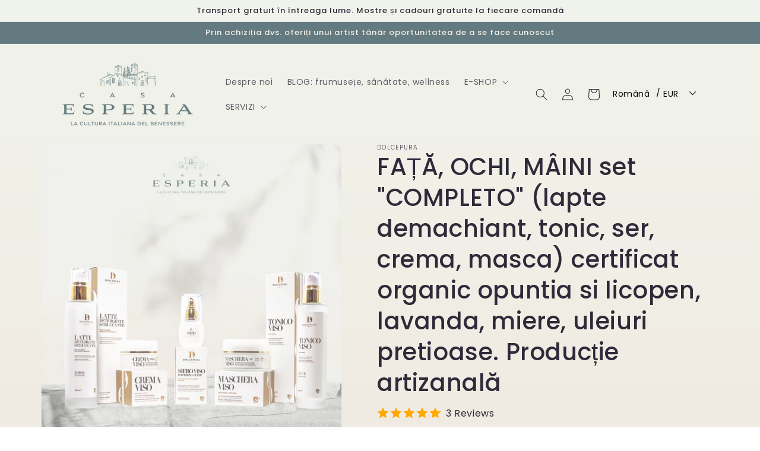

--- FILE ---
content_type: text/html; charset=utf-8
request_url: https://casaesperia.it/ro/products/dolcepura-set-completo-latte-detergente-tonico-siero-crema-maschera-opuntia-e-licopene-biologico-italiano-certificato-lavanda-miele-oli-preziosi-produzione-artigianale
body_size: 51857
content:
<!doctype html>
<html class="no-js" lang="ro">
  <head>
  <!-- Google tag (gtag.js) -->
  <script async src="https://www.googletagmanager.com/gtag/js?id=G-V9NPM537HG"></script>
  <script>
    window.dataLayer = window.dataLayer || [];
    function gtag(){dataLayer.push(arguments);}
    gtag('js', new Date());
  
    gtag('config', 'G-V9NPM537HG');
  </script>
    
<script>
	// Code for replacing the text in Preferences popup for GDPR app
    function gdprReplaceCCtext() {
     let s = document.getElementsByClassName('cc-consent-verification')[0];
      if (typeof s !== 'undefined') {
        s.innerHTML = '*By clicking on the above buttons, I give my consent on collecting my IP and email (if registered). For more check GDPR Compliance <a href="https://casaesperia.it/pages/gdpr-compliance">GDPR Compliance</a>';
      } else {
        setTimeout(function() {
			gdprReplaceCCtext();
        }, 500);
     }
    }
    gdprReplaceCCtext();
  </script>
    
    <meta charset="utf-8">
    <meta http-equiv="X-UA-Compatible" content="IE=edge">
    <meta name="viewport" content="width=device-width,initial-scale=1">
    <meta name="theme-color" content="">
    <link rel="canonical" href="https://casaesperia.it/ro/products/dolcepura-set-completo-latte-detergente-tonico-siero-crema-maschera-opuntia-e-licopene-biologico-italiano-certificato-lavanda-miele-oli-preziosi-produzione-artigianale">
    <link rel="preconnect" href="https://cdn.shopify.com" crossorigin><link rel="icon" type="image/png" href="//casaesperia.it/cdn/shop/files/cropped-Logo-grande-square-1_32x32.png?v=1648295280"><link rel="preconnect" href="https://fonts.shopifycdn.com" crossorigin><title>
      FAȚĂ, OCHI, MÂINI set &quot;COMPLETO&quot; (lapte demachiant, tonic, ser, crema,
 &ndash; Casa Esperia</title>

    
      <meta name="description" content="Tot ce ai nevoie pentru față și ochi, un set minunat complet și format din LAPTE, TONIC, CREMA, SER ȘI MASCA.LAPTE PENTRU CURĂȚARE SI DEMACHIERE 200ML. (hidratant și delicat cu extracte de opuntia și licopen). Organic și pe bază de plante. Pentru toate tipurile de piele. Lapte demachiant &quot;PUREZZA&quot; (cu extract de opunti">
    

    

<meta property="og:site_name" content="Casa Esperia">
<meta property="og:url" content="https://casaesperia.it/ro/products/dolcepura-set-completo-latte-detergente-tonico-siero-crema-maschera-opuntia-e-licopene-biologico-italiano-certificato-lavanda-miele-oli-preziosi-produzione-artigianale">
<meta property="og:title" content="FAȚĂ, OCHI, MÂINI set &quot;COMPLETO&quot; (lapte demachiant, tonic, ser, crema,">
<meta property="og:type" content="product">
<meta property="og:description" content="Tot ce ai nevoie pentru față și ochi, un set minunat complet și format din LAPTE, TONIC, CREMA, SER ȘI MASCA.LAPTE PENTRU CURĂȚARE SI DEMACHIERE 200ML. (hidratant și delicat cu extracte de opuntia și licopen). Organic și pe bază de plante. Pentru toate tipurile de piele. Lapte demachiant &quot;PUREZZA&quot; (cu extract de opunti"><meta property="og:image" content="http://casaesperia.it/cdn/shop/products/completosfontomio_b5aa960e-8913-487e-a087-9e1901dc6fda.png?v=1663917369">
  <meta property="og:image:secure_url" content="https://casaesperia.it/cdn/shop/products/completosfontomio_b5aa960e-8913-487e-a087-9e1901dc6fda.png?v=1663917369">
  <meta property="og:image:width" content="3328">
  <meta property="og:image:height" content="3328"><meta property="og:price:amount" content="179,00">
  <meta property="og:price:currency" content="EUR"><meta name="twitter:card" content="summary_large_image">
<meta name="twitter:title" content="FAȚĂ, OCHI, MÂINI set &quot;COMPLETO&quot; (lapte demachiant, tonic, ser, crema,">
<meta name="twitter:description" content="Tot ce ai nevoie pentru față și ochi, un set minunat complet și format din LAPTE, TONIC, CREMA, SER ȘI MASCA.LAPTE PENTRU CURĂȚARE SI DEMACHIERE 200ML. (hidratant și delicat cu extracte de opuntia și licopen). Organic și pe bază de plante. Pentru toate tipurile de piele. Lapte demachiant &quot;PUREZZA&quot; (cu extract de opunti">


    <script src="//casaesperia.it/cdn/shop/t/9/assets/global.js?v=138967679220690932761659012481" defer="defer"></script>
    <script>window.performance && window.performance.mark && window.performance.mark('shopify.content_for_header.start');</script><meta name="facebook-domain-verification" content="qw57gbnxlwsngn6qvefb11t0dt38dl">
<meta name="facebook-domain-verification" content="k8ld4ms0m233nm8oz5w8fro393hqx2">
<meta name="google-site-verification" content="mO2AVHg5yPclPD53KTFyNm0AW6Vg9yJqqeCBqmqv89U">
<meta id="shopify-digital-wallet" name="shopify-digital-wallet" content="/56195842242/digital_wallets/dialog">
<meta name="shopify-checkout-api-token" content="dd7bca63e832d60c87be913ec15983d9">
<link rel="alternate" hreflang="x-default" href="https://casaesperia.it/products/dolcepura-set-completo-latte-detergente-tonico-siero-crema-maschera-opuntia-e-licopene-biologico-italiano-certificato-lavanda-miele-oli-preziosi-produzione-artigianale">
<link rel="alternate" hreflang="it" href="https://casaesperia.it/products/dolcepura-set-completo-latte-detergente-tonico-siero-crema-maschera-opuntia-e-licopene-biologico-italiano-certificato-lavanda-miele-oli-preziosi-produzione-artigianale">
<link rel="alternate" hreflang="uk" href="https://casaesperia.it/uk/products/dolcepura-set-completo-latte-detergente-tonico-siero-crema-maschera-opuntia-e-licopene-biologico-italiano-certificato-lavanda-miele-oli-preziosi-produzione-artigianale">
<link rel="alternate" hreflang="ru" href="https://casaesperia.it/ru/products/dolcepura-set-completo-latte-detergente-tonico-siero-crema-maschera-opuntia-e-licopene-biologico-italiano-certificato-lavanda-miele-oli-preziosi-produzione-artigianale">
<link rel="alternate" hreflang="ro" href="https://casaesperia.it/ro/products/dolcepura-set-completo-latte-detergente-tonico-siero-crema-maschera-opuntia-e-licopene-biologico-italiano-certificato-lavanda-miele-oli-preziosi-produzione-artigianale">
<link rel="alternate" hreflang="fr" href="https://casaesperia.it/fr/products/dolcepura-set-completo-latte-detergente-tonico-siero-crema-maschera-opuntia-e-licopene-biologico-italiano-certificato-lavanda-miele-oli-preziosi-produzione-artigianale">
<link rel="alternate" hreflang="en" href="https://casaesperia.it/en/products/dolcepura-set-completo-latte-detergente-tonico-siero-crema-maschera-opuntia-e-licopene-biologico-italiano-certificato-lavanda-miele-oli-preziosi-produzione-artigianale">
<link rel="alternate" hreflang="de" href="https://casaesperia.it/de/products/dolcepura-set-completo-latte-detergente-tonico-siero-crema-maschera-opuntia-e-licopene-biologico-italiano-certificato-lavanda-miele-oli-preziosi-produzione-artigianale">
<link rel="alternate" hreflang="es" href="https://casaesperia.it/es/products/dolcepura-set-completo-latte-detergente-tonico-siero-crema-maschera-opuntia-e-licopene-biologico-italiano-certificato-lavanda-miele-oli-preziosi-produzione-artigianale">
<link rel="alternate" hreflang="ar" href="https://casaesperia.it/ar/products/dolcepura-set-completo-latte-detergente-tonico-siero-crema-maschera-opuntia-e-licopene-biologico-italiano-certificato-lavanda-miele-oli-preziosi-produzione-artigianale">
<link rel="alternate" hreflang="tr" href="https://casaesperia.it/tr/products/dolcepura-set-completo-latte-detergente-tonico-siero-crema-maschera-opuntia-e-licopene-biologico-italiano-certificato-lavanda-miele-oli-preziosi-produzione-artigianale">
<link rel="alternate" hreflang="ru-EE" href="https://ru.balt.shop.casaesperia.it/products/dolcepura-set-completo-latte-detergente-tonico-siero-crema-maschera-opuntia-e-licopene-biologico-italiano-certificato-lavanda-miele-oli-preziosi-produzione-artigianale">
<link rel="alternate" hreflang="uk-EE" href="https://ru.balt.shop.casaesperia.it/uk/products/dolcepura-set-completo-latte-detergente-tonico-siero-crema-maschera-opuntia-e-licopene-biologico-italiano-certificato-lavanda-miele-oli-preziosi-produzione-artigianale">
<link rel="alternate" hreflang="ro-EE" href="https://ru.balt.shop.casaesperia.it/ro/products/dolcepura-set-completo-latte-detergente-tonico-siero-crema-maschera-opuntia-e-licopene-biologico-italiano-certificato-lavanda-miele-oli-preziosi-produzione-artigianale">
<link rel="alternate" hreflang="fr-EE" href="https://ru.balt.shop.casaesperia.it/fr/products/dolcepura-set-completo-latte-detergente-tonico-siero-crema-maschera-opuntia-e-licopene-biologico-italiano-certificato-lavanda-miele-oli-preziosi-produzione-artigianale">
<link rel="alternate" hreflang="en-EE" href="https://ru.balt.shop.casaesperia.it/en/products/dolcepura-set-completo-latte-detergente-tonico-siero-crema-maschera-opuntia-e-licopene-biologico-italiano-certificato-lavanda-miele-oli-preziosi-produzione-artigianale">
<link rel="alternate" hreflang="de-EE" href="https://ru.balt.shop.casaesperia.it/de/products/dolcepura-set-completo-latte-detergente-tonico-siero-crema-maschera-opuntia-e-licopene-biologico-italiano-certificato-lavanda-miele-oli-preziosi-produzione-artigianale">
<link rel="alternate" hreflang="es-EE" href="https://ru.balt.shop.casaesperia.it/es/products/dolcepura-set-completo-latte-detergente-tonico-siero-crema-maschera-opuntia-e-licopene-biologico-italiano-certificato-lavanda-miele-oli-preziosi-produzione-artigianale">
<link rel="alternate" hreflang="ar-EE" href="https://ru.balt.shop.casaesperia.it/ar/products/dolcepura-set-completo-latte-detergente-tonico-siero-crema-maschera-opuntia-e-licopene-biologico-italiano-certificato-lavanda-miele-oli-preziosi-produzione-artigianale">
<link rel="alternate" hreflang="tr-EE" href="https://ru.balt.shop.casaesperia.it/tr/products/dolcepura-set-completo-latte-detergente-tonico-siero-crema-maschera-opuntia-e-licopene-biologico-italiano-certificato-lavanda-miele-oli-preziosi-produzione-artigianale">
<link rel="alternate" hreflang="ru-LV" href="https://ru.balt.shop.casaesperia.it/products/dolcepura-set-completo-latte-detergente-tonico-siero-crema-maschera-opuntia-e-licopene-biologico-italiano-certificato-lavanda-miele-oli-preziosi-produzione-artigianale">
<link rel="alternate" hreflang="uk-LV" href="https://ru.balt.shop.casaesperia.it/uk/products/dolcepura-set-completo-latte-detergente-tonico-siero-crema-maschera-opuntia-e-licopene-biologico-italiano-certificato-lavanda-miele-oli-preziosi-produzione-artigianale">
<link rel="alternate" hreflang="ro-LV" href="https://ru.balt.shop.casaesperia.it/ro/products/dolcepura-set-completo-latte-detergente-tonico-siero-crema-maschera-opuntia-e-licopene-biologico-italiano-certificato-lavanda-miele-oli-preziosi-produzione-artigianale">
<link rel="alternate" hreflang="fr-LV" href="https://ru.balt.shop.casaesperia.it/fr/products/dolcepura-set-completo-latte-detergente-tonico-siero-crema-maschera-opuntia-e-licopene-biologico-italiano-certificato-lavanda-miele-oli-preziosi-produzione-artigianale">
<link rel="alternate" hreflang="en-LV" href="https://ru.balt.shop.casaesperia.it/en/products/dolcepura-set-completo-latte-detergente-tonico-siero-crema-maschera-opuntia-e-licopene-biologico-italiano-certificato-lavanda-miele-oli-preziosi-produzione-artigianale">
<link rel="alternate" hreflang="de-LV" href="https://ru.balt.shop.casaesperia.it/de/products/dolcepura-set-completo-latte-detergente-tonico-siero-crema-maschera-opuntia-e-licopene-biologico-italiano-certificato-lavanda-miele-oli-preziosi-produzione-artigianale">
<link rel="alternate" hreflang="es-LV" href="https://ru.balt.shop.casaesperia.it/es/products/dolcepura-set-completo-latte-detergente-tonico-siero-crema-maschera-opuntia-e-licopene-biologico-italiano-certificato-lavanda-miele-oli-preziosi-produzione-artigianale">
<link rel="alternate" hreflang="ar-LV" href="https://ru.balt.shop.casaesperia.it/ar/products/dolcepura-set-completo-latte-detergente-tonico-siero-crema-maschera-opuntia-e-licopene-biologico-italiano-certificato-lavanda-miele-oli-preziosi-produzione-artigianale">
<link rel="alternate" hreflang="tr-LV" href="https://ru.balt.shop.casaesperia.it/tr/products/dolcepura-set-completo-latte-detergente-tonico-siero-crema-maschera-opuntia-e-licopene-biologico-italiano-certificato-lavanda-miele-oli-preziosi-produzione-artigianale">
<link rel="alternate" hreflang="ru-LT" href="https://ru.balt.shop.casaesperia.it/products/dolcepura-set-completo-latte-detergente-tonico-siero-crema-maschera-opuntia-e-licopene-biologico-italiano-certificato-lavanda-miele-oli-preziosi-produzione-artigianale">
<link rel="alternate" hreflang="uk-LT" href="https://ru.balt.shop.casaesperia.it/uk/products/dolcepura-set-completo-latte-detergente-tonico-siero-crema-maschera-opuntia-e-licopene-biologico-italiano-certificato-lavanda-miele-oli-preziosi-produzione-artigianale">
<link rel="alternate" hreflang="ro-LT" href="https://ru.balt.shop.casaesperia.it/ro/products/dolcepura-set-completo-latte-detergente-tonico-siero-crema-maschera-opuntia-e-licopene-biologico-italiano-certificato-lavanda-miele-oli-preziosi-produzione-artigianale">
<link rel="alternate" hreflang="fr-LT" href="https://ru.balt.shop.casaesperia.it/fr/products/dolcepura-set-completo-latte-detergente-tonico-siero-crema-maschera-opuntia-e-licopene-biologico-italiano-certificato-lavanda-miele-oli-preziosi-produzione-artigianale">
<link rel="alternate" hreflang="en-LT" href="https://ru.balt.shop.casaesperia.it/en/products/dolcepura-set-completo-latte-detergente-tonico-siero-crema-maschera-opuntia-e-licopene-biologico-italiano-certificato-lavanda-miele-oli-preziosi-produzione-artigianale">
<link rel="alternate" hreflang="de-LT" href="https://ru.balt.shop.casaesperia.it/de/products/dolcepura-set-completo-latte-detergente-tonico-siero-crema-maschera-opuntia-e-licopene-biologico-italiano-certificato-lavanda-miele-oli-preziosi-produzione-artigianale">
<link rel="alternate" hreflang="es-LT" href="https://ru.balt.shop.casaesperia.it/es/products/dolcepura-set-completo-latte-detergente-tonico-siero-crema-maschera-opuntia-e-licopene-biologico-italiano-certificato-lavanda-miele-oli-preziosi-produzione-artigianale">
<link rel="alternate" hreflang="ar-LT" href="https://ru.balt.shop.casaesperia.it/ar/products/dolcepura-set-completo-latte-detergente-tonico-siero-crema-maschera-opuntia-e-licopene-biologico-italiano-certificato-lavanda-miele-oli-preziosi-produzione-artigianale">
<link rel="alternate" hreflang="tr-LT" href="https://ru.balt.shop.casaesperia.it/tr/products/dolcepura-set-completo-latte-detergente-tonico-siero-crema-maschera-opuntia-e-licopene-biologico-italiano-certificato-lavanda-miele-oli-preziosi-produzione-artigianale">
<link rel="alternate" hreflang="ru-FI" href="https://ru.balt.shop.casaesperia.it/products/dolcepura-set-completo-latte-detergente-tonico-siero-crema-maschera-opuntia-e-licopene-biologico-italiano-certificato-lavanda-miele-oli-preziosi-produzione-artigianale">
<link rel="alternate" hreflang="uk-FI" href="https://ru.balt.shop.casaesperia.it/uk/products/dolcepura-set-completo-latte-detergente-tonico-siero-crema-maschera-opuntia-e-licopene-biologico-italiano-certificato-lavanda-miele-oli-preziosi-produzione-artigianale">
<link rel="alternate" hreflang="ro-FI" href="https://ru.balt.shop.casaesperia.it/ro/products/dolcepura-set-completo-latte-detergente-tonico-siero-crema-maschera-opuntia-e-licopene-biologico-italiano-certificato-lavanda-miele-oli-preziosi-produzione-artigianale">
<link rel="alternate" hreflang="fr-FI" href="https://ru.balt.shop.casaesperia.it/fr/products/dolcepura-set-completo-latte-detergente-tonico-siero-crema-maschera-opuntia-e-licopene-biologico-italiano-certificato-lavanda-miele-oli-preziosi-produzione-artigianale">
<link rel="alternate" hreflang="en-FI" href="https://ru.balt.shop.casaesperia.it/en/products/dolcepura-set-completo-latte-detergente-tonico-siero-crema-maschera-opuntia-e-licopene-biologico-italiano-certificato-lavanda-miele-oli-preziosi-produzione-artigianale">
<link rel="alternate" hreflang="de-FI" href="https://ru.balt.shop.casaesperia.it/de/products/dolcepura-set-completo-latte-detergente-tonico-siero-crema-maschera-opuntia-e-licopene-biologico-italiano-certificato-lavanda-miele-oli-preziosi-produzione-artigianale">
<link rel="alternate" hreflang="es-FI" href="https://ru.balt.shop.casaesperia.it/es/products/dolcepura-set-completo-latte-detergente-tonico-siero-crema-maschera-opuntia-e-licopene-biologico-italiano-certificato-lavanda-miele-oli-preziosi-produzione-artigianale">
<link rel="alternate" hreflang="ar-FI" href="https://ru.balt.shop.casaesperia.it/ar/products/dolcepura-set-completo-latte-detergente-tonico-siero-crema-maschera-opuntia-e-licopene-biologico-italiano-certificato-lavanda-miele-oli-preziosi-produzione-artigianale">
<link rel="alternate" hreflang="tr-FI" href="https://ru.balt.shop.casaesperia.it/tr/products/dolcepura-set-completo-latte-detergente-tonico-siero-crema-maschera-opuntia-e-licopene-biologico-italiano-certificato-lavanda-miele-oli-preziosi-produzione-artigianale">
<link rel="alternate" hreflang="ru-AT" href="https://ru.balt.shop.casaesperia.it/products/dolcepura-set-completo-latte-detergente-tonico-siero-crema-maschera-opuntia-e-licopene-biologico-italiano-certificato-lavanda-miele-oli-preziosi-produzione-artigianale">
<link rel="alternate" hreflang="uk-AT" href="https://ru.balt.shop.casaesperia.it/uk/products/dolcepura-set-completo-latte-detergente-tonico-siero-crema-maschera-opuntia-e-licopene-biologico-italiano-certificato-lavanda-miele-oli-preziosi-produzione-artigianale">
<link rel="alternate" hreflang="ro-AT" href="https://ru.balt.shop.casaesperia.it/ro/products/dolcepura-set-completo-latte-detergente-tonico-siero-crema-maschera-opuntia-e-licopene-biologico-italiano-certificato-lavanda-miele-oli-preziosi-produzione-artigianale">
<link rel="alternate" hreflang="fr-AT" href="https://ru.balt.shop.casaesperia.it/fr/products/dolcepura-set-completo-latte-detergente-tonico-siero-crema-maschera-opuntia-e-licopene-biologico-italiano-certificato-lavanda-miele-oli-preziosi-produzione-artigianale">
<link rel="alternate" hreflang="en-AT" href="https://ru.balt.shop.casaesperia.it/en/products/dolcepura-set-completo-latte-detergente-tonico-siero-crema-maschera-opuntia-e-licopene-biologico-italiano-certificato-lavanda-miele-oli-preziosi-produzione-artigianale">
<link rel="alternate" hreflang="de-AT" href="https://ru.balt.shop.casaesperia.it/de/products/dolcepura-set-completo-latte-detergente-tonico-siero-crema-maschera-opuntia-e-licopene-biologico-italiano-certificato-lavanda-miele-oli-preziosi-produzione-artigianale">
<link rel="alternate" hreflang="es-AT" href="https://ru.balt.shop.casaesperia.it/es/products/dolcepura-set-completo-latte-detergente-tonico-siero-crema-maschera-opuntia-e-licopene-biologico-italiano-certificato-lavanda-miele-oli-preziosi-produzione-artigianale">
<link rel="alternate" hreflang="ar-AT" href="https://ru.balt.shop.casaesperia.it/ar/products/dolcepura-set-completo-latte-detergente-tonico-siero-crema-maschera-opuntia-e-licopene-biologico-italiano-certificato-lavanda-miele-oli-preziosi-produzione-artigianale">
<link rel="alternate" hreflang="tr-AT" href="https://ru.balt.shop.casaesperia.it/tr/products/dolcepura-set-completo-latte-detergente-tonico-siero-crema-maschera-opuntia-e-licopene-biologico-italiano-certificato-lavanda-miele-oli-preziosi-produzione-artigianale">
<link rel="alternate" hreflang="ru-SK" href="https://ru.balt.shop.casaesperia.it/products/dolcepura-set-completo-latte-detergente-tonico-siero-crema-maschera-opuntia-e-licopene-biologico-italiano-certificato-lavanda-miele-oli-preziosi-produzione-artigianale">
<link rel="alternate" hreflang="uk-SK" href="https://ru.balt.shop.casaesperia.it/uk/products/dolcepura-set-completo-latte-detergente-tonico-siero-crema-maschera-opuntia-e-licopene-biologico-italiano-certificato-lavanda-miele-oli-preziosi-produzione-artigianale">
<link rel="alternate" hreflang="ro-SK" href="https://ru.balt.shop.casaesperia.it/ro/products/dolcepura-set-completo-latte-detergente-tonico-siero-crema-maschera-opuntia-e-licopene-biologico-italiano-certificato-lavanda-miele-oli-preziosi-produzione-artigianale">
<link rel="alternate" hreflang="fr-SK" href="https://ru.balt.shop.casaesperia.it/fr/products/dolcepura-set-completo-latte-detergente-tonico-siero-crema-maschera-opuntia-e-licopene-biologico-italiano-certificato-lavanda-miele-oli-preziosi-produzione-artigianale">
<link rel="alternate" hreflang="en-SK" href="https://ru.balt.shop.casaesperia.it/en/products/dolcepura-set-completo-latte-detergente-tonico-siero-crema-maschera-opuntia-e-licopene-biologico-italiano-certificato-lavanda-miele-oli-preziosi-produzione-artigianale">
<link rel="alternate" hreflang="de-SK" href="https://ru.balt.shop.casaesperia.it/de/products/dolcepura-set-completo-latte-detergente-tonico-siero-crema-maschera-opuntia-e-licopene-biologico-italiano-certificato-lavanda-miele-oli-preziosi-produzione-artigianale">
<link rel="alternate" hreflang="es-SK" href="https://ru.balt.shop.casaesperia.it/es/products/dolcepura-set-completo-latte-detergente-tonico-siero-crema-maschera-opuntia-e-licopene-biologico-italiano-certificato-lavanda-miele-oli-preziosi-produzione-artigianale">
<link rel="alternate" hreflang="ar-SK" href="https://ru.balt.shop.casaesperia.it/ar/products/dolcepura-set-completo-latte-detergente-tonico-siero-crema-maschera-opuntia-e-licopene-biologico-italiano-certificato-lavanda-miele-oli-preziosi-produzione-artigianale">
<link rel="alternate" hreflang="tr-SK" href="https://ru.balt.shop.casaesperia.it/tr/products/dolcepura-set-completo-latte-detergente-tonico-siero-crema-maschera-opuntia-e-licopene-biologico-italiano-certificato-lavanda-miele-oli-preziosi-produzione-artigianale">
<link rel="alternate" hreflang="ru-PL" href="https://ru.pol.shop.casaesperia.it/products/dolcepura-set-completo-latte-detergente-tonico-siero-crema-maschera-opuntia-e-licopene-biologico-italiano-certificato-lavanda-miele-oli-preziosi-produzione-artigianale">
<link rel="alternate" hreflang="uk-PL" href="https://ru.pol.shop.casaesperia.it/uk/products/dolcepura-set-completo-latte-detergente-tonico-siero-crema-maschera-opuntia-e-licopene-biologico-italiano-certificato-lavanda-miele-oli-preziosi-produzione-artigianale">
<link rel="alternate" hreflang="ro-PL" href="https://ru.pol.shop.casaesperia.it/ro/products/dolcepura-set-completo-latte-detergente-tonico-siero-crema-maschera-opuntia-e-licopene-biologico-italiano-certificato-lavanda-miele-oli-preziosi-produzione-artigianale">
<link rel="alternate" hreflang="fr-PL" href="https://ru.pol.shop.casaesperia.it/fr/products/dolcepura-set-completo-latte-detergente-tonico-siero-crema-maschera-opuntia-e-licopene-biologico-italiano-certificato-lavanda-miele-oli-preziosi-produzione-artigianale">
<link rel="alternate" hreflang="en-PL" href="https://ru.pol.shop.casaesperia.it/en/products/dolcepura-set-completo-latte-detergente-tonico-siero-crema-maschera-opuntia-e-licopene-biologico-italiano-certificato-lavanda-miele-oli-preziosi-produzione-artigianale">
<link rel="alternate" hreflang="de-PL" href="https://ru.pol.shop.casaesperia.it/de/products/dolcepura-set-completo-latte-detergente-tonico-siero-crema-maschera-opuntia-e-licopene-biologico-italiano-certificato-lavanda-miele-oli-preziosi-produzione-artigianale">
<link rel="alternate" hreflang="es-PL" href="https://ru.pol.shop.casaesperia.it/es/products/dolcepura-set-completo-latte-detergente-tonico-siero-crema-maschera-opuntia-e-licopene-biologico-italiano-certificato-lavanda-miele-oli-preziosi-produzione-artigianale">
<link rel="alternate" hreflang="ar-PL" href="https://ru.pol.shop.casaesperia.it/ar/products/dolcepura-set-completo-latte-detergente-tonico-siero-crema-maschera-opuntia-e-licopene-biologico-italiano-certificato-lavanda-miele-oli-preziosi-produzione-artigianale">
<link rel="alternate" hreflang="tr-PL" href="https://ru.pol.shop.casaesperia.it/tr/products/dolcepura-set-completo-latte-detergente-tonico-siero-crema-maschera-opuntia-e-licopene-biologico-italiano-certificato-lavanda-miele-oli-preziosi-produzione-artigianale">
<link rel="alternate" hreflang="ru-CZ" href="https://ru.ceh.shop.casaesperia.it/products/dolcepura-set-completo-latte-detergente-tonico-siero-crema-maschera-opuntia-e-licopene-biologico-italiano-certificato-lavanda-miele-oli-preziosi-produzione-artigianale">
<link rel="alternate" hreflang="uk-CZ" href="https://ru.ceh.shop.casaesperia.it/uk/products/dolcepura-set-completo-latte-detergente-tonico-siero-crema-maschera-opuntia-e-licopene-biologico-italiano-certificato-lavanda-miele-oli-preziosi-produzione-artigianale">
<link rel="alternate" hreflang="ro-CZ" href="https://ru.ceh.shop.casaesperia.it/ro/products/dolcepura-set-completo-latte-detergente-tonico-siero-crema-maschera-opuntia-e-licopene-biologico-italiano-certificato-lavanda-miele-oli-preziosi-produzione-artigianale">
<link rel="alternate" hreflang="fr-CZ" href="https://ru.ceh.shop.casaesperia.it/fr/products/dolcepura-set-completo-latte-detergente-tonico-siero-crema-maschera-opuntia-e-licopene-biologico-italiano-certificato-lavanda-miele-oli-preziosi-produzione-artigianale">
<link rel="alternate" hreflang="en-CZ" href="https://ru.ceh.shop.casaesperia.it/en/products/dolcepura-set-completo-latte-detergente-tonico-siero-crema-maschera-opuntia-e-licopene-biologico-italiano-certificato-lavanda-miele-oli-preziosi-produzione-artigianale">
<link rel="alternate" hreflang="de-CZ" href="https://ru.ceh.shop.casaesperia.it/de/products/dolcepura-set-completo-latte-detergente-tonico-siero-crema-maschera-opuntia-e-licopene-biologico-italiano-certificato-lavanda-miele-oli-preziosi-produzione-artigianale">
<link rel="alternate" hreflang="es-CZ" href="https://ru.ceh.shop.casaesperia.it/es/products/dolcepura-set-completo-latte-detergente-tonico-siero-crema-maschera-opuntia-e-licopene-biologico-italiano-certificato-lavanda-miele-oli-preziosi-produzione-artigianale">
<link rel="alternate" hreflang="ar-CZ" href="https://ru.ceh.shop.casaesperia.it/ar/products/dolcepura-set-completo-latte-detergente-tonico-siero-crema-maschera-opuntia-e-licopene-biologico-italiano-certificato-lavanda-miele-oli-preziosi-produzione-artigianale">
<link rel="alternate" hreflang="tr-CZ" href="https://ru.ceh.shop.casaesperia.it/tr/products/dolcepura-set-completo-latte-detergente-tonico-siero-crema-maschera-opuntia-e-licopene-biologico-italiano-certificato-lavanda-miele-oli-preziosi-produzione-artigianale">
<link rel="alternate" hreflang="ru-BG" href="https://ru.bulg.shop.casaesperia.it/products/dolcepura-set-completo-latte-detergente-tonico-siero-crema-maschera-opuntia-e-licopene-biologico-italiano-certificato-lavanda-miele-oli-preziosi-produzione-artigianale">
<link rel="alternate" hreflang="uk-BG" href="https://ru.bulg.shop.casaesperia.it/uk/products/dolcepura-set-completo-latte-detergente-tonico-siero-crema-maschera-opuntia-e-licopene-biologico-italiano-certificato-lavanda-miele-oli-preziosi-produzione-artigianale">
<link rel="alternate" hreflang="ro-BG" href="https://ru.bulg.shop.casaesperia.it/ro/products/dolcepura-set-completo-latte-detergente-tonico-siero-crema-maschera-opuntia-e-licopene-biologico-italiano-certificato-lavanda-miele-oli-preziosi-produzione-artigianale">
<link rel="alternate" hreflang="fr-BG" href="https://ru.bulg.shop.casaesperia.it/fr/products/dolcepura-set-completo-latte-detergente-tonico-siero-crema-maschera-opuntia-e-licopene-biologico-italiano-certificato-lavanda-miele-oli-preziosi-produzione-artigianale">
<link rel="alternate" hreflang="en-BG" href="https://ru.bulg.shop.casaesperia.it/en/products/dolcepura-set-completo-latte-detergente-tonico-siero-crema-maschera-opuntia-e-licopene-biologico-italiano-certificato-lavanda-miele-oli-preziosi-produzione-artigianale">
<link rel="alternate" hreflang="de-BG" href="https://ru.bulg.shop.casaesperia.it/de/products/dolcepura-set-completo-latte-detergente-tonico-siero-crema-maschera-opuntia-e-licopene-biologico-italiano-certificato-lavanda-miele-oli-preziosi-produzione-artigianale">
<link rel="alternate" hreflang="es-BG" href="https://ru.bulg.shop.casaesperia.it/es/products/dolcepura-set-completo-latte-detergente-tonico-siero-crema-maschera-opuntia-e-licopene-biologico-italiano-certificato-lavanda-miele-oli-preziosi-produzione-artigianale">
<link rel="alternate" hreflang="ar-BG" href="https://ru.bulg.shop.casaesperia.it/ar/products/dolcepura-set-completo-latte-detergente-tonico-siero-crema-maschera-opuntia-e-licopene-biologico-italiano-certificato-lavanda-miele-oli-preziosi-produzione-artigianale">
<link rel="alternate" hreflang="tr-BG" href="https://ru.bulg.shop.casaesperia.it/tr/products/dolcepura-set-completo-latte-detergente-tonico-siero-crema-maschera-opuntia-e-licopene-biologico-italiano-certificato-lavanda-miele-oli-preziosi-produzione-artigianale">
<link rel="alternate" hreflang="ru-HU" href="https://ru.ungh.shop.casaesperia.it/products/dolcepura-set-completo-latte-detergente-tonico-siero-crema-maschera-opuntia-e-licopene-biologico-italiano-certificato-lavanda-miele-oli-preziosi-produzione-artigianale">
<link rel="alternate" hreflang="uk-HU" href="https://ru.ungh.shop.casaesperia.it/uk/products/dolcepura-set-completo-latte-detergente-tonico-siero-crema-maschera-opuntia-e-licopene-biologico-italiano-certificato-lavanda-miele-oli-preziosi-produzione-artigianale">
<link rel="alternate" hreflang="ro-HU" href="https://ru.ungh.shop.casaesperia.it/ro/products/dolcepura-set-completo-latte-detergente-tonico-siero-crema-maschera-opuntia-e-licopene-biologico-italiano-certificato-lavanda-miele-oli-preziosi-produzione-artigianale">
<link rel="alternate" hreflang="fr-HU" href="https://ru.ungh.shop.casaesperia.it/fr/products/dolcepura-set-completo-latte-detergente-tonico-siero-crema-maschera-opuntia-e-licopene-biologico-italiano-certificato-lavanda-miele-oli-preziosi-produzione-artigianale">
<link rel="alternate" hreflang="en-HU" href="https://ru.ungh.shop.casaesperia.it/en/products/dolcepura-set-completo-latte-detergente-tonico-siero-crema-maschera-opuntia-e-licopene-biologico-italiano-certificato-lavanda-miele-oli-preziosi-produzione-artigianale">
<link rel="alternate" hreflang="de-HU" href="https://ru.ungh.shop.casaesperia.it/de/products/dolcepura-set-completo-latte-detergente-tonico-siero-crema-maschera-opuntia-e-licopene-biologico-italiano-certificato-lavanda-miele-oli-preziosi-produzione-artigianale">
<link rel="alternate" hreflang="es-HU" href="https://ru.ungh.shop.casaesperia.it/es/products/dolcepura-set-completo-latte-detergente-tonico-siero-crema-maschera-opuntia-e-licopene-biologico-italiano-certificato-lavanda-miele-oli-preziosi-produzione-artigianale">
<link rel="alternate" hreflang="ar-HU" href="https://ru.ungh.shop.casaesperia.it/ar/products/dolcepura-set-completo-latte-detergente-tonico-siero-crema-maschera-opuntia-e-licopene-biologico-italiano-certificato-lavanda-miele-oli-preziosi-produzione-artigianale">
<link rel="alternate" hreflang="tr-HU" href="https://ru.ungh.shop.casaesperia.it/tr/products/dolcepura-set-completo-latte-detergente-tonico-siero-crema-maschera-opuntia-e-licopene-biologico-italiano-certificato-lavanda-miele-oli-preziosi-produzione-artigianale">
<link rel="alternate" hreflang="it-PT" href="https://eng.shop.casaesperia.it/products/dolcepura-set-completo-latte-detergente-tonico-siero-crema-maschera-opuntia-e-licopene-biologico-italiano-certificato-lavanda-miele-oli-preziosi-produzione-artigianale">
<link rel="alternate" hreflang="uk-PT" href="https://eng.shop.casaesperia.it/uk/products/dolcepura-set-completo-latte-detergente-tonico-siero-crema-maschera-opuntia-e-licopene-biologico-italiano-certificato-lavanda-miele-oli-preziosi-produzione-artigianale">
<link rel="alternate" hreflang="ru-PT" href="https://eng.shop.casaesperia.it/ru/products/dolcepura-set-completo-latte-detergente-tonico-siero-crema-maschera-opuntia-e-licopene-biologico-italiano-certificato-lavanda-miele-oli-preziosi-produzione-artigianale">
<link rel="alternate" hreflang="ro-PT" href="https://eng.shop.casaesperia.it/ro/products/dolcepura-set-completo-latte-detergente-tonico-siero-crema-maschera-opuntia-e-licopene-biologico-italiano-certificato-lavanda-miele-oli-preziosi-produzione-artigianale">
<link rel="alternate" hreflang="fr-PT" href="https://eng.shop.casaesperia.it/fr/products/dolcepura-set-completo-latte-detergente-tonico-siero-crema-maschera-opuntia-e-licopene-biologico-italiano-certificato-lavanda-miele-oli-preziosi-produzione-artigianale">
<link rel="alternate" hreflang="en-PT" href="https://eng.shop.casaesperia.it/en/products/dolcepura-set-completo-latte-detergente-tonico-siero-crema-maschera-opuntia-e-licopene-biologico-italiano-certificato-lavanda-miele-oli-preziosi-produzione-artigianale">
<link rel="alternate" hreflang="de-PT" href="https://eng.shop.casaesperia.it/de/products/dolcepura-set-completo-latte-detergente-tonico-siero-crema-maschera-opuntia-e-licopene-biologico-italiano-certificato-lavanda-miele-oli-preziosi-produzione-artigianale">
<link rel="alternate" hreflang="es-PT" href="https://eng.shop.casaesperia.it/es/products/dolcepura-set-completo-latte-detergente-tonico-siero-crema-maschera-opuntia-e-licopene-biologico-italiano-certificato-lavanda-miele-oli-preziosi-produzione-artigianale">
<link rel="alternate" hreflang="ar-PT" href="https://eng.shop.casaesperia.it/ar/products/dolcepura-set-completo-latte-detergente-tonico-siero-crema-maschera-opuntia-e-licopene-biologico-italiano-certificato-lavanda-miele-oli-preziosi-produzione-artigianale">
<link rel="alternate" hreflang="tr-PT" href="https://eng.shop.casaesperia.it/tr/products/dolcepura-set-completo-latte-detergente-tonico-siero-crema-maschera-opuntia-e-licopene-biologico-italiano-certificato-lavanda-miele-oli-preziosi-produzione-artigianale">
<link rel="alternate" hreflang="it-DE" href="https://eng.shop.casaesperia.it/products/dolcepura-set-completo-latte-detergente-tonico-siero-crema-maschera-opuntia-e-licopene-biologico-italiano-certificato-lavanda-miele-oli-preziosi-produzione-artigianale">
<link rel="alternate" hreflang="uk-DE" href="https://eng.shop.casaesperia.it/uk/products/dolcepura-set-completo-latte-detergente-tonico-siero-crema-maschera-opuntia-e-licopene-biologico-italiano-certificato-lavanda-miele-oli-preziosi-produzione-artigianale">
<link rel="alternate" hreflang="ru-DE" href="https://eng.shop.casaesperia.it/ru/products/dolcepura-set-completo-latte-detergente-tonico-siero-crema-maschera-opuntia-e-licopene-biologico-italiano-certificato-lavanda-miele-oli-preziosi-produzione-artigianale">
<link rel="alternate" hreflang="ro-DE" href="https://eng.shop.casaesperia.it/ro/products/dolcepura-set-completo-latte-detergente-tonico-siero-crema-maschera-opuntia-e-licopene-biologico-italiano-certificato-lavanda-miele-oli-preziosi-produzione-artigianale">
<link rel="alternate" hreflang="fr-DE" href="https://eng.shop.casaesperia.it/fr/products/dolcepura-set-completo-latte-detergente-tonico-siero-crema-maschera-opuntia-e-licopene-biologico-italiano-certificato-lavanda-miele-oli-preziosi-produzione-artigianale">
<link rel="alternate" hreflang="en-DE" href="https://eng.shop.casaesperia.it/en/products/dolcepura-set-completo-latte-detergente-tonico-siero-crema-maschera-opuntia-e-licopene-biologico-italiano-certificato-lavanda-miele-oli-preziosi-produzione-artigianale">
<link rel="alternate" hreflang="de-DE" href="https://eng.shop.casaesperia.it/de/products/dolcepura-set-completo-latte-detergente-tonico-siero-crema-maschera-opuntia-e-licopene-biologico-italiano-certificato-lavanda-miele-oli-preziosi-produzione-artigianale">
<link rel="alternate" hreflang="es-DE" href="https://eng.shop.casaesperia.it/es/products/dolcepura-set-completo-latte-detergente-tonico-siero-crema-maschera-opuntia-e-licopene-biologico-italiano-certificato-lavanda-miele-oli-preziosi-produzione-artigianale">
<link rel="alternate" hreflang="ar-DE" href="https://eng.shop.casaesperia.it/ar/products/dolcepura-set-completo-latte-detergente-tonico-siero-crema-maschera-opuntia-e-licopene-biologico-italiano-certificato-lavanda-miele-oli-preziosi-produzione-artigianale">
<link rel="alternate" hreflang="tr-DE" href="https://eng.shop.casaesperia.it/tr/products/dolcepura-set-completo-latte-detergente-tonico-siero-crema-maschera-opuntia-e-licopene-biologico-italiano-certificato-lavanda-miele-oli-preziosi-produzione-artigianale">
<link rel="alternate" hreflang="it-CY" href="https://eng.shop.casaesperia.it/products/dolcepura-set-completo-latte-detergente-tonico-siero-crema-maschera-opuntia-e-licopene-biologico-italiano-certificato-lavanda-miele-oli-preziosi-produzione-artigianale">
<link rel="alternate" hreflang="uk-CY" href="https://eng.shop.casaesperia.it/uk/products/dolcepura-set-completo-latte-detergente-tonico-siero-crema-maschera-opuntia-e-licopene-biologico-italiano-certificato-lavanda-miele-oli-preziosi-produzione-artigianale">
<link rel="alternate" hreflang="ru-CY" href="https://eng.shop.casaesperia.it/ru/products/dolcepura-set-completo-latte-detergente-tonico-siero-crema-maschera-opuntia-e-licopene-biologico-italiano-certificato-lavanda-miele-oli-preziosi-produzione-artigianale">
<link rel="alternate" hreflang="ro-CY" href="https://eng.shop.casaesperia.it/ro/products/dolcepura-set-completo-latte-detergente-tonico-siero-crema-maschera-opuntia-e-licopene-biologico-italiano-certificato-lavanda-miele-oli-preziosi-produzione-artigianale">
<link rel="alternate" hreflang="fr-CY" href="https://eng.shop.casaesperia.it/fr/products/dolcepura-set-completo-latte-detergente-tonico-siero-crema-maschera-opuntia-e-licopene-biologico-italiano-certificato-lavanda-miele-oli-preziosi-produzione-artigianale">
<link rel="alternate" hreflang="en-CY" href="https://eng.shop.casaesperia.it/en/products/dolcepura-set-completo-latte-detergente-tonico-siero-crema-maschera-opuntia-e-licopene-biologico-italiano-certificato-lavanda-miele-oli-preziosi-produzione-artigianale">
<link rel="alternate" hreflang="de-CY" href="https://eng.shop.casaesperia.it/de/products/dolcepura-set-completo-latte-detergente-tonico-siero-crema-maschera-opuntia-e-licopene-biologico-italiano-certificato-lavanda-miele-oli-preziosi-produzione-artigianale">
<link rel="alternate" hreflang="es-CY" href="https://eng.shop.casaesperia.it/es/products/dolcepura-set-completo-latte-detergente-tonico-siero-crema-maschera-opuntia-e-licopene-biologico-italiano-certificato-lavanda-miele-oli-preziosi-produzione-artigianale">
<link rel="alternate" hreflang="ar-CY" href="https://eng.shop.casaesperia.it/ar/products/dolcepura-set-completo-latte-detergente-tonico-siero-crema-maschera-opuntia-e-licopene-biologico-italiano-certificato-lavanda-miele-oli-preziosi-produzione-artigianale">
<link rel="alternate" hreflang="tr-CY" href="https://eng.shop.casaesperia.it/tr/products/dolcepura-set-completo-latte-detergente-tonico-siero-crema-maschera-opuntia-e-licopene-biologico-italiano-certificato-lavanda-miele-oli-preziosi-produzione-artigianale">
<link rel="alternate" hreflang="it-GR" href="https://eng.shop.casaesperia.it/products/dolcepura-set-completo-latte-detergente-tonico-siero-crema-maschera-opuntia-e-licopene-biologico-italiano-certificato-lavanda-miele-oli-preziosi-produzione-artigianale">
<link rel="alternate" hreflang="uk-GR" href="https://eng.shop.casaesperia.it/uk/products/dolcepura-set-completo-latte-detergente-tonico-siero-crema-maschera-opuntia-e-licopene-biologico-italiano-certificato-lavanda-miele-oli-preziosi-produzione-artigianale">
<link rel="alternate" hreflang="ru-GR" href="https://eng.shop.casaesperia.it/ru/products/dolcepura-set-completo-latte-detergente-tonico-siero-crema-maschera-opuntia-e-licopene-biologico-italiano-certificato-lavanda-miele-oli-preziosi-produzione-artigianale">
<link rel="alternate" hreflang="ro-GR" href="https://eng.shop.casaesperia.it/ro/products/dolcepura-set-completo-latte-detergente-tonico-siero-crema-maschera-opuntia-e-licopene-biologico-italiano-certificato-lavanda-miele-oli-preziosi-produzione-artigianale">
<link rel="alternate" hreflang="fr-GR" href="https://eng.shop.casaesperia.it/fr/products/dolcepura-set-completo-latte-detergente-tonico-siero-crema-maschera-opuntia-e-licopene-biologico-italiano-certificato-lavanda-miele-oli-preziosi-produzione-artigianale">
<link rel="alternate" hreflang="en-GR" href="https://eng.shop.casaesperia.it/en/products/dolcepura-set-completo-latte-detergente-tonico-siero-crema-maschera-opuntia-e-licopene-biologico-italiano-certificato-lavanda-miele-oli-preziosi-produzione-artigianale">
<link rel="alternate" hreflang="de-GR" href="https://eng.shop.casaesperia.it/de/products/dolcepura-set-completo-latte-detergente-tonico-siero-crema-maschera-opuntia-e-licopene-biologico-italiano-certificato-lavanda-miele-oli-preziosi-produzione-artigianale">
<link rel="alternate" hreflang="es-GR" href="https://eng.shop.casaesperia.it/es/products/dolcepura-set-completo-latte-detergente-tonico-siero-crema-maschera-opuntia-e-licopene-biologico-italiano-certificato-lavanda-miele-oli-preziosi-produzione-artigianale">
<link rel="alternate" hreflang="ar-GR" href="https://eng.shop.casaesperia.it/ar/products/dolcepura-set-completo-latte-detergente-tonico-siero-crema-maschera-opuntia-e-licopene-biologico-italiano-certificato-lavanda-miele-oli-preziosi-produzione-artigianale">
<link rel="alternate" hreflang="tr-GR" href="https://eng.shop.casaesperia.it/tr/products/dolcepura-set-completo-latte-detergente-tonico-siero-crema-maschera-opuntia-e-licopene-biologico-italiano-certificato-lavanda-miele-oli-preziosi-produzione-artigianale">
<link rel="alternate" hreflang="it-DK" href="https://eng.dan.shop.casaesperia.it/products/dolcepura-set-completo-latte-detergente-tonico-siero-crema-maschera-opuntia-e-licopene-biologico-italiano-certificato-lavanda-miele-oli-preziosi-produzione-artigianale">
<link rel="alternate" hreflang="uk-DK" href="https://eng.dan.shop.casaesperia.it/uk/products/dolcepura-set-completo-latte-detergente-tonico-siero-crema-maschera-opuntia-e-licopene-biologico-italiano-certificato-lavanda-miele-oli-preziosi-produzione-artigianale">
<link rel="alternate" hreflang="ru-DK" href="https://eng.dan.shop.casaesperia.it/ru/products/dolcepura-set-completo-latte-detergente-tonico-siero-crema-maschera-opuntia-e-licopene-biologico-italiano-certificato-lavanda-miele-oli-preziosi-produzione-artigianale">
<link rel="alternate" hreflang="ro-DK" href="https://eng.dan.shop.casaesperia.it/ro/products/dolcepura-set-completo-latte-detergente-tonico-siero-crema-maschera-opuntia-e-licopene-biologico-italiano-certificato-lavanda-miele-oli-preziosi-produzione-artigianale">
<link rel="alternate" hreflang="fr-DK" href="https://eng.dan.shop.casaesperia.it/fr/products/dolcepura-set-completo-latte-detergente-tonico-siero-crema-maschera-opuntia-e-licopene-biologico-italiano-certificato-lavanda-miele-oli-preziosi-produzione-artigianale">
<link rel="alternate" hreflang="en-DK" href="https://eng.dan.shop.casaesperia.it/en/products/dolcepura-set-completo-latte-detergente-tonico-siero-crema-maschera-opuntia-e-licopene-biologico-italiano-certificato-lavanda-miele-oli-preziosi-produzione-artigianale">
<link rel="alternate" hreflang="de-DK" href="https://eng.dan.shop.casaesperia.it/de/products/dolcepura-set-completo-latte-detergente-tonico-siero-crema-maschera-opuntia-e-licopene-biologico-italiano-certificato-lavanda-miele-oli-preziosi-produzione-artigianale">
<link rel="alternate" hreflang="es-DK" href="https://eng.dan.shop.casaesperia.it/es/products/dolcepura-set-completo-latte-detergente-tonico-siero-crema-maschera-opuntia-e-licopene-biologico-italiano-certificato-lavanda-miele-oli-preziosi-produzione-artigianale">
<link rel="alternate" hreflang="ar-DK" href="https://eng.dan.shop.casaesperia.it/ar/products/dolcepura-set-completo-latte-detergente-tonico-siero-crema-maschera-opuntia-e-licopene-biologico-italiano-certificato-lavanda-miele-oli-preziosi-produzione-artigianale">
<link rel="alternate" hreflang="tr-DK" href="https://eng.dan.shop.casaesperia.it/tr/products/dolcepura-set-completo-latte-detergente-tonico-siero-crema-maschera-opuntia-e-licopene-biologico-italiano-certificato-lavanda-miele-oli-preziosi-produzione-artigianale">
<link rel="alternate" hreflang="it-SE" href="https://eng.sve.shop.casaesperia.it/products/dolcepura-set-completo-latte-detergente-tonico-siero-crema-maschera-opuntia-e-licopene-biologico-italiano-certificato-lavanda-miele-oli-preziosi-produzione-artigianale">
<link rel="alternate" hreflang="uk-SE" href="https://eng.sve.shop.casaesperia.it/uk/products/dolcepura-set-completo-latte-detergente-tonico-siero-crema-maschera-opuntia-e-licopene-biologico-italiano-certificato-lavanda-miele-oli-preziosi-produzione-artigianale">
<link rel="alternate" hreflang="ru-SE" href="https://eng.sve.shop.casaesperia.it/ru/products/dolcepura-set-completo-latte-detergente-tonico-siero-crema-maschera-opuntia-e-licopene-biologico-italiano-certificato-lavanda-miele-oli-preziosi-produzione-artigianale">
<link rel="alternate" hreflang="ro-SE" href="https://eng.sve.shop.casaesperia.it/ro/products/dolcepura-set-completo-latte-detergente-tonico-siero-crema-maschera-opuntia-e-licopene-biologico-italiano-certificato-lavanda-miele-oli-preziosi-produzione-artigianale">
<link rel="alternate" hreflang="fr-SE" href="https://eng.sve.shop.casaesperia.it/fr/products/dolcepura-set-completo-latte-detergente-tonico-siero-crema-maschera-opuntia-e-licopene-biologico-italiano-certificato-lavanda-miele-oli-preziosi-produzione-artigianale">
<link rel="alternate" hreflang="en-SE" href="https://eng.sve.shop.casaesperia.it/en/products/dolcepura-set-completo-latte-detergente-tonico-siero-crema-maschera-opuntia-e-licopene-biologico-italiano-certificato-lavanda-miele-oli-preziosi-produzione-artigianale">
<link rel="alternate" hreflang="de-SE" href="https://eng.sve.shop.casaesperia.it/de/products/dolcepura-set-completo-latte-detergente-tonico-siero-crema-maschera-opuntia-e-licopene-biologico-italiano-certificato-lavanda-miele-oli-preziosi-produzione-artigianale">
<link rel="alternate" hreflang="es-SE" href="https://eng.sve.shop.casaesperia.it/es/products/dolcepura-set-completo-latte-detergente-tonico-siero-crema-maschera-opuntia-e-licopene-biologico-italiano-certificato-lavanda-miele-oli-preziosi-produzione-artigianale">
<link rel="alternate" hreflang="ar-SE" href="https://eng.sve.shop.casaesperia.it/ar/products/dolcepura-set-completo-latte-detergente-tonico-siero-crema-maschera-opuntia-e-licopene-biologico-italiano-certificato-lavanda-miele-oli-preziosi-produzione-artigianale">
<link rel="alternate" hreflang="tr-SE" href="https://eng.sve.shop.casaesperia.it/tr/products/dolcepura-set-completo-latte-detergente-tonico-siero-crema-maschera-opuntia-e-licopene-biologico-italiano-certificato-lavanda-miele-oli-preziosi-produzione-artigianale">
<link rel="alternate" hreflang="it-FR" href="https://casa-esperia.myshopify.com/products/dolcepura-set-completo-latte-detergente-tonico-siero-crema-maschera-opuntia-e-licopene-biologico-italiano-certificato-lavanda-miele-oli-preziosi-produzione-artigianale">
<link rel="alternate" hreflang="uk-FR" href="https://casa-esperia.myshopify.com/uk/products/dolcepura-set-completo-latte-detergente-tonico-siero-crema-maschera-opuntia-e-licopene-biologico-italiano-certificato-lavanda-miele-oli-preziosi-produzione-artigianale">
<link rel="alternate" hreflang="ru-FR" href="https://casa-esperia.myshopify.com/ru/products/dolcepura-set-completo-latte-detergente-tonico-siero-crema-maschera-opuntia-e-licopene-biologico-italiano-certificato-lavanda-miele-oli-preziosi-produzione-artigianale">
<link rel="alternate" hreflang="ro-FR" href="https://casa-esperia.myshopify.com/ro/products/dolcepura-set-completo-latte-detergente-tonico-siero-crema-maschera-opuntia-e-licopene-biologico-italiano-certificato-lavanda-miele-oli-preziosi-produzione-artigianale">
<link rel="alternate" hreflang="fr-FR" href="https://casa-esperia.myshopify.com/fr/products/dolcepura-set-completo-latte-detergente-tonico-siero-crema-maschera-opuntia-e-licopene-biologico-italiano-certificato-lavanda-miele-oli-preziosi-produzione-artigianale">
<link rel="alternate" hreflang="en-FR" href="https://casa-esperia.myshopify.com/en/products/dolcepura-set-completo-latte-detergente-tonico-siero-crema-maschera-opuntia-e-licopene-biologico-italiano-certificato-lavanda-miele-oli-preziosi-produzione-artigianale">
<link rel="alternate" hreflang="de-FR" href="https://casa-esperia.myshopify.com/de/products/dolcepura-set-completo-latte-detergente-tonico-siero-crema-maschera-opuntia-e-licopene-biologico-italiano-certificato-lavanda-miele-oli-preziosi-produzione-artigianale">
<link rel="alternate" hreflang="es-FR" href="https://casa-esperia.myshopify.com/es/products/dolcepura-set-completo-latte-detergente-tonico-siero-crema-maschera-opuntia-e-licopene-biologico-italiano-certificato-lavanda-miele-oli-preziosi-produzione-artigianale">
<link rel="alternate" hreflang="ar-FR" href="https://casa-esperia.myshopify.com/ar/products/dolcepura-set-completo-latte-detergente-tonico-siero-crema-maschera-opuntia-e-licopene-biologico-italiano-certificato-lavanda-miele-oli-preziosi-produzione-artigianale">
<link rel="alternate" hreflang="tr-FR" href="https://casa-esperia.myshopify.com/tr/products/dolcepura-set-completo-latte-detergente-tonico-siero-crema-maschera-opuntia-e-licopene-biologico-italiano-certificato-lavanda-miele-oli-preziosi-produzione-artigianale">
<link rel="alternate" hreflang="it-NL" href="https://casa-esperia.myshopify.com/products/dolcepura-set-completo-latte-detergente-tonico-siero-crema-maschera-opuntia-e-licopene-biologico-italiano-certificato-lavanda-miele-oli-preziosi-produzione-artigianale">
<link rel="alternate" hreflang="uk-NL" href="https://casa-esperia.myshopify.com/uk/products/dolcepura-set-completo-latte-detergente-tonico-siero-crema-maschera-opuntia-e-licopene-biologico-italiano-certificato-lavanda-miele-oli-preziosi-produzione-artigianale">
<link rel="alternate" hreflang="ru-NL" href="https://casa-esperia.myshopify.com/ru/products/dolcepura-set-completo-latte-detergente-tonico-siero-crema-maschera-opuntia-e-licopene-biologico-italiano-certificato-lavanda-miele-oli-preziosi-produzione-artigianale">
<link rel="alternate" hreflang="ro-NL" href="https://casa-esperia.myshopify.com/ro/products/dolcepura-set-completo-latte-detergente-tonico-siero-crema-maschera-opuntia-e-licopene-biologico-italiano-certificato-lavanda-miele-oli-preziosi-produzione-artigianale">
<link rel="alternate" hreflang="fr-NL" href="https://casa-esperia.myshopify.com/fr/products/dolcepura-set-completo-latte-detergente-tonico-siero-crema-maschera-opuntia-e-licopene-biologico-italiano-certificato-lavanda-miele-oli-preziosi-produzione-artigianale">
<link rel="alternate" hreflang="en-NL" href="https://casa-esperia.myshopify.com/en/products/dolcepura-set-completo-latte-detergente-tonico-siero-crema-maschera-opuntia-e-licopene-biologico-italiano-certificato-lavanda-miele-oli-preziosi-produzione-artigianale">
<link rel="alternate" hreflang="de-NL" href="https://casa-esperia.myshopify.com/de/products/dolcepura-set-completo-latte-detergente-tonico-siero-crema-maschera-opuntia-e-licopene-biologico-italiano-certificato-lavanda-miele-oli-preziosi-produzione-artigianale">
<link rel="alternate" hreflang="es-NL" href="https://casa-esperia.myshopify.com/es/products/dolcepura-set-completo-latte-detergente-tonico-siero-crema-maschera-opuntia-e-licopene-biologico-italiano-certificato-lavanda-miele-oli-preziosi-produzione-artigianale">
<link rel="alternate" hreflang="ar-NL" href="https://casa-esperia.myshopify.com/ar/products/dolcepura-set-completo-latte-detergente-tonico-siero-crema-maschera-opuntia-e-licopene-biologico-italiano-certificato-lavanda-miele-oli-preziosi-produzione-artigianale">
<link rel="alternate" hreflang="tr-NL" href="https://casa-esperia.myshopify.com/tr/products/dolcepura-set-completo-latte-detergente-tonico-siero-crema-maschera-opuntia-e-licopene-biologico-italiano-certificato-lavanda-miele-oli-preziosi-produzione-artigianale">
<link rel="alternate" hreflang="it-BE" href="https://casa-esperia.myshopify.com/products/dolcepura-set-completo-latte-detergente-tonico-siero-crema-maschera-opuntia-e-licopene-biologico-italiano-certificato-lavanda-miele-oli-preziosi-produzione-artigianale">
<link rel="alternate" hreflang="uk-BE" href="https://casa-esperia.myshopify.com/uk/products/dolcepura-set-completo-latte-detergente-tonico-siero-crema-maschera-opuntia-e-licopene-biologico-italiano-certificato-lavanda-miele-oli-preziosi-produzione-artigianale">
<link rel="alternate" hreflang="ru-BE" href="https://casa-esperia.myshopify.com/ru/products/dolcepura-set-completo-latte-detergente-tonico-siero-crema-maschera-opuntia-e-licopene-biologico-italiano-certificato-lavanda-miele-oli-preziosi-produzione-artigianale">
<link rel="alternate" hreflang="ro-BE" href="https://casa-esperia.myshopify.com/ro/products/dolcepura-set-completo-latte-detergente-tonico-siero-crema-maschera-opuntia-e-licopene-biologico-italiano-certificato-lavanda-miele-oli-preziosi-produzione-artigianale">
<link rel="alternate" hreflang="fr-BE" href="https://casa-esperia.myshopify.com/fr/products/dolcepura-set-completo-latte-detergente-tonico-siero-crema-maschera-opuntia-e-licopene-biologico-italiano-certificato-lavanda-miele-oli-preziosi-produzione-artigianale">
<link rel="alternate" hreflang="en-BE" href="https://casa-esperia.myshopify.com/en/products/dolcepura-set-completo-latte-detergente-tonico-siero-crema-maschera-opuntia-e-licopene-biologico-italiano-certificato-lavanda-miele-oli-preziosi-produzione-artigianale">
<link rel="alternate" hreflang="de-BE" href="https://casa-esperia.myshopify.com/de/products/dolcepura-set-completo-latte-detergente-tonico-siero-crema-maschera-opuntia-e-licopene-biologico-italiano-certificato-lavanda-miele-oli-preziosi-produzione-artigianale">
<link rel="alternate" hreflang="es-BE" href="https://casa-esperia.myshopify.com/es/products/dolcepura-set-completo-latte-detergente-tonico-siero-crema-maschera-opuntia-e-licopene-biologico-italiano-certificato-lavanda-miele-oli-preziosi-produzione-artigianale">
<link rel="alternate" hreflang="ar-BE" href="https://casa-esperia.myshopify.com/ar/products/dolcepura-set-completo-latte-detergente-tonico-siero-crema-maschera-opuntia-e-licopene-biologico-italiano-certificato-lavanda-miele-oli-preziosi-produzione-artigianale">
<link rel="alternate" hreflang="tr-BE" href="https://casa-esperia.myshopify.com/tr/products/dolcepura-set-completo-latte-detergente-tonico-siero-crema-maschera-opuntia-e-licopene-biologico-italiano-certificato-lavanda-miele-oli-preziosi-produzione-artigianale">
<link rel="alternate" hreflang="it-LU" href="https://casa-esperia.myshopify.com/products/dolcepura-set-completo-latte-detergente-tonico-siero-crema-maschera-opuntia-e-licopene-biologico-italiano-certificato-lavanda-miele-oli-preziosi-produzione-artigianale">
<link rel="alternate" hreflang="uk-LU" href="https://casa-esperia.myshopify.com/uk/products/dolcepura-set-completo-latte-detergente-tonico-siero-crema-maschera-opuntia-e-licopene-biologico-italiano-certificato-lavanda-miele-oli-preziosi-produzione-artigianale">
<link rel="alternate" hreflang="ru-LU" href="https://casa-esperia.myshopify.com/ru/products/dolcepura-set-completo-latte-detergente-tonico-siero-crema-maschera-opuntia-e-licopene-biologico-italiano-certificato-lavanda-miele-oli-preziosi-produzione-artigianale">
<link rel="alternate" hreflang="ro-LU" href="https://casa-esperia.myshopify.com/ro/products/dolcepura-set-completo-latte-detergente-tonico-siero-crema-maschera-opuntia-e-licopene-biologico-italiano-certificato-lavanda-miele-oli-preziosi-produzione-artigianale">
<link rel="alternate" hreflang="fr-LU" href="https://casa-esperia.myshopify.com/fr/products/dolcepura-set-completo-latte-detergente-tonico-siero-crema-maschera-opuntia-e-licopene-biologico-italiano-certificato-lavanda-miele-oli-preziosi-produzione-artigianale">
<link rel="alternate" hreflang="en-LU" href="https://casa-esperia.myshopify.com/en/products/dolcepura-set-completo-latte-detergente-tonico-siero-crema-maschera-opuntia-e-licopene-biologico-italiano-certificato-lavanda-miele-oli-preziosi-produzione-artigianale">
<link rel="alternate" hreflang="de-LU" href="https://casa-esperia.myshopify.com/de/products/dolcepura-set-completo-latte-detergente-tonico-siero-crema-maschera-opuntia-e-licopene-biologico-italiano-certificato-lavanda-miele-oli-preziosi-produzione-artigianale">
<link rel="alternate" hreflang="es-LU" href="https://casa-esperia.myshopify.com/es/products/dolcepura-set-completo-latte-detergente-tonico-siero-crema-maschera-opuntia-e-licopene-biologico-italiano-certificato-lavanda-miele-oli-preziosi-produzione-artigianale">
<link rel="alternate" hreflang="ar-LU" href="https://casa-esperia.myshopify.com/ar/products/dolcepura-set-completo-latte-detergente-tonico-siero-crema-maschera-opuntia-e-licopene-biologico-italiano-certificato-lavanda-miele-oli-preziosi-produzione-artigianale">
<link rel="alternate" hreflang="tr-LU" href="https://casa-esperia.myshopify.com/tr/products/dolcepura-set-completo-latte-detergente-tonico-siero-crema-maschera-opuntia-e-licopene-biologico-italiano-certificato-lavanda-miele-oli-preziosi-produzione-artigianale">
<link rel="alternate" hreflang="ro-RO" href="https://ro.shop.casaesperia.it/products/dolcepura-set-completo-latte-detergente-tonico-siero-crema-maschera-opuntia-e-licopene-biologico-italiano-certificato-lavanda-miele-oli-preziosi-produzione-artigianale">
<link rel="alternate" hreflang="uk-RO" href="https://ro.shop.casaesperia.it/uk/products/dolcepura-set-completo-latte-detergente-tonico-siero-crema-maschera-opuntia-e-licopene-biologico-italiano-certificato-lavanda-miele-oli-preziosi-produzione-artigianale">
<link rel="alternate" hreflang="ru-RO" href="https://ro.shop.casaesperia.it/ru/products/dolcepura-set-completo-latte-detergente-tonico-siero-crema-maschera-opuntia-e-licopene-biologico-italiano-certificato-lavanda-miele-oli-preziosi-produzione-artigianale">
<link rel="alternate" hreflang="fr-RO" href="https://ro.shop.casaesperia.it/fr/products/dolcepura-set-completo-latte-detergente-tonico-siero-crema-maschera-opuntia-e-licopene-biologico-italiano-certificato-lavanda-miele-oli-preziosi-produzione-artigianale">
<link rel="alternate" hreflang="en-RO" href="https://ro.shop.casaesperia.it/en/products/dolcepura-set-completo-latte-detergente-tonico-siero-crema-maschera-opuntia-e-licopene-biologico-italiano-certificato-lavanda-miele-oli-preziosi-produzione-artigianale">
<link rel="alternate" hreflang="de-RO" href="https://ro.shop.casaesperia.it/de/products/dolcepura-set-completo-latte-detergente-tonico-siero-crema-maschera-opuntia-e-licopene-biologico-italiano-certificato-lavanda-miele-oli-preziosi-produzione-artigianale">
<link rel="alternate" hreflang="es-RO" href="https://ro.shop.casaesperia.it/es/products/dolcepura-set-completo-latte-detergente-tonico-siero-crema-maschera-opuntia-e-licopene-biologico-italiano-certificato-lavanda-miele-oli-preziosi-produzione-artigianale">
<link rel="alternate" hreflang="ar-RO" href="https://ro.shop.casaesperia.it/ar/products/dolcepura-set-completo-latte-detergente-tonico-siero-crema-maschera-opuntia-e-licopene-biologico-italiano-certificato-lavanda-miele-oli-preziosi-produzione-artigianale">
<link rel="alternate" hreflang="tr-RO" href="https://ro.shop.casaesperia.it/tr/products/dolcepura-set-completo-latte-detergente-tonico-siero-crema-maschera-opuntia-e-licopene-biologico-italiano-certificato-lavanda-miele-oli-preziosi-produzione-artigianale">
<link rel="alternate" type="application/json+oembed" href="https://casaesperia.it/ro/products/dolcepura-set-completo-latte-detergente-tonico-siero-crema-maschera-opuntia-e-licopene-biologico-italiano-certificato-lavanda-miele-oli-preziosi-produzione-artigianale.oembed">
<script async="async" src="/checkouts/internal/preloads.js?locale=ro-IT"></script>
<link rel="preconnect" href="https://shop.app" crossorigin="anonymous">
<script async="async" src="https://shop.app/checkouts/internal/preloads.js?locale=ro-IT&shop_id=56195842242" crossorigin="anonymous"></script>
<script id="apple-pay-shop-capabilities" type="application/json">{"shopId":56195842242,"countryCode":"IT","currencyCode":"EUR","merchantCapabilities":["supports3DS"],"merchantId":"gid:\/\/shopify\/Shop\/56195842242","merchantName":"Casa Esperia","requiredBillingContactFields":["postalAddress","email"],"requiredShippingContactFields":["postalAddress","email"],"shippingType":"shipping","supportedNetworks":["visa","maestro","masterCard","amex"],"total":{"type":"pending","label":"Casa Esperia","amount":"1.00"},"shopifyPaymentsEnabled":true,"supportsSubscriptions":true}</script>
<script id="shopify-features" type="application/json">{"accessToken":"dd7bca63e832d60c87be913ec15983d9","betas":["rich-media-storefront-analytics"],"domain":"casaesperia.it","predictiveSearch":true,"shopId":56195842242,"locale":"ro"}</script>
<script>var Shopify = Shopify || {};
Shopify.shop = "casa-esperia.myshopify.com";
Shopify.locale = "ro";
Shopify.currency = {"active":"EUR","rate":"1.0"};
Shopify.country = "IT";
Shopify.theme = {"name":"Sense 28 LUGLIO","id":130597290178,"schema_name":"Sense","schema_version":"1.0.0","theme_store_id":1356,"role":"main"};
Shopify.theme.handle = "null";
Shopify.theme.style = {"id":null,"handle":null};
Shopify.cdnHost = "casaesperia.it/cdn";
Shopify.routes = Shopify.routes || {};
Shopify.routes.root = "/ro/";</script>
<script type="module">!function(o){(o.Shopify=o.Shopify||{}).modules=!0}(window);</script>
<script>!function(o){function n(){var o=[];function n(){o.push(Array.prototype.slice.apply(arguments))}return n.q=o,n}var t=o.Shopify=o.Shopify||{};t.loadFeatures=n(),t.autoloadFeatures=n()}(window);</script>
<script>
  window.ShopifyPay = window.ShopifyPay || {};
  window.ShopifyPay.apiHost = "shop.app\/pay";
  window.ShopifyPay.redirectState = null;
</script>
<script id="shop-js-analytics" type="application/json">{"pageType":"product"}</script>
<script defer="defer" async type="module" src="//casaesperia.it/cdn/shopifycloud/shop-js/modules/v2/client.init-shop-cart-sync_BdyHc3Nr.en.esm.js"></script>
<script defer="defer" async type="module" src="//casaesperia.it/cdn/shopifycloud/shop-js/modules/v2/chunk.common_Daul8nwZ.esm.js"></script>
<script type="module">
  await import("//casaesperia.it/cdn/shopifycloud/shop-js/modules/v2/client.init-shop-cart-sync_BdyHc3Nr.en.esm.js");
await import("//casaesperia.it/cdn/shopifycloud/shop-js/modules/v2/chunk.common_Daul8nwZ.esm.js");

  window.Shopify.SignInWithShop?.initShopCartSync?.({"fedCMEnabled":true,"windoidEnabled":true});

</script>
<script>
  window.Shopify = window.Shopify || {};
  if (!window.Shopify.featureAssets) window.Shopify.featureAssets = {};
  window.Shopify.featureAssets['shop-js'] = {"shop-cart-sync":["modules/v2/client.shop-cart-sync_QYOiDySF.en.esm.js","modules/v2/chunk.common_Daul8nwZ.esm.js"],"init-fed-cm":["modules/v2/client.init-fed-cm_DchLp9rc.en.esm.js","modules/v2/chunk.common_Daul8nwZ.esm.js"],"shop-button":["modules/v2/client.shop-button_OV7bAJc5.en.esm.js","modules/v2/chunk.common_Daul8nwZ.esm.js"],"init-windoid":["modules/v2/client.init-windoid_DwxFKQ8e.en.esm.js","modules/v2/chunk.common_Daul8nwZ.esm.js"],"shop-cash-offers":["modules/v2/client.shop-cash-offers_DWtL6Bq3.en.esm.js","modules/v2/chunk.common_Daul8nwZ.esm.js","modules/v2/chunk.modal_CQq8HTM6.esm.js"],"shop-toast-manager":["modules/v2/client.shop-toast-manager_CX9r1SjA.en.esm.js","modules/v2/chunk.common_Daul8nwZ.esm.js"],"init-shop-email-lookup-coordinator":["modules/v2/client.init-shop-email-lookup-coordinator_UhKnw74l.en.esm.js","modules/v2/chunk.common_Daul8nwZ.esm.js"],"pay-button":["modules/v2/client.pay-button_DzxNnLDY.en.esm.js","modules/v2/chunk.common_Daul8nwZ.esm.js"],"avatar":["modules/v2/client.avatar_BTnouDA3.en.esm.js"],"init-shop-cart-sync":["modules/v2/client.init-shop-cart-sync_BdyHc3Nr.en.esm.js","modules/v2/chunk.common_Daul8nwZ.esm.js"],"shop-login-button":["modules/v2/client.shop-login-button_D8B466_1.en.esm.js","modules/v2/chunk.common_Daul8nwZ.esm.js","modules/v2/chunk.modal_CQq8HTM6.esm.js"],"init-customer-accounts-sign-up":["modules/v2/client.init-customer-accounts-sign-up_C8fpPm4i.en.esm.js","modules/v2/client.shop-login-button_D8B466_1.en.esm.js","modules/v2/chunk.common_Daul8nwZ.esm.js","modules/v2/chunk.modal_CQq8HTM6.esm.js"],"init-shop-for-new-customer-accounts":["modules/v2/client.init-shop-for-new-customer-accounts_CVTO0Ztu.en.esm.js","modules/v2/client.shop-login-button_D8B466_1.en.esm.js","modules/v2/chunk.common_Daul8nwZ.esm.js","modules/v2/chunk.modal_CQq8HTM6.esm.js"],"init-customer-accounts":["modules/v2/client.init-customer-accounts_dRgKMfrE.en.esm.js","modules/v2/client.shop-login-button_D8B466_1.en.esm.js","modules/v2/chunk.common_Daul8nwZ.esm.js","modules/v2/chunk.modal_CQq8HTM6.esm.js"],"shop-follow-button":["modules/v2/client.shop-follow-button_CkZpjEct.en.esm.js","modules/v2/chunk.common_Daul8nwZ.esm.js","modules/v2/chunk.modal_CQq8HTM6.esm.js"],"lead-capture":["modules/v2/client.lead-capture_BntHBhfp.en.esm.js","modules/v2/chunk.common_Daul8nwZ.esm.js","modules/v2/chunk.modal_CQq8HTM6.esm.js"],"checkout-modal":["modules/v2/client.checkout-modal_CfxcYbTm.en.esm.js","modules/v2/chunk.common_Daul8nwZ.esm.js","modules/v2/chunk.modal_CQq8HTM6.esm.js"],"shop-login":["modules/v2/client.shop-login_Da4GZ2H6.en.esm.js","modules/v2/chunk.common_Daul8nwZ.esm.js","modules/v2/chunk.modal_CQq8HTM6.esm.js"],"payment-terms":["modules/v2/client.payment-terms_MV4M3zvL.en.esm.js","modules/v2/chunk.common_Daul8nwZ.esm.js","modules/v2/chunk.modal_CQq8HTM6.esm.js"]};
</script>
<script>(function() {
  var isLoaded = false;
  function asyncLoad() {
    if (isLoaded) return;
    isLoaded = true;
    var urls = ["https:\/\/chimpstatic.com\/mcjs-connected\/js\/users\/4b802a30850bcc5a2ece10dc6\/9ce51fb3c5850cc6bb7afcd7a.js?shop=casa-esperia.myshopify.com","https:\/\/gdprcdn.b-cdn.net\/js\/gdpr_cookie_consent.min.js?shop=casa-esperia.myshopify.com","https:\/\/cdn.shopify.com\/s\/files\/1\/0184\/4255\/1360\/files\/haloroar-legal.min.js?v=1649374317\u0026shop=casa-esperia.myshopify.com","https:\/\/front.optimonk.com\/public\/184817\/shopify\/preload.js?shop=casa-esperia.myshopify.com","https:\/\/cdn.vstar.app\/static\/js\/thankyou.js?shop=casa-esperia.myshopify.com"];
    for (var i = 0; i < urls.length; i++) {
      var s = document.createElement('script');
      s.type = 'text/javascript';
      s.async = true;
      s.src = urls[i];
      var x = document.getElementsByTagName('script')[0];
      x.parentNode.insertBefore(s, x);
    }
  };
  if(window.attachEvent) {
    window.attachEvent('onload', asyncLoad);
  } else {
    window.addEventListener('load', asyncLoad, false);
  }
})();</script>
<script id="__st">var __st={"a":56195842242,"offset":3600,"reqid":"6674c696-3571-4b42-b1bc-f0c808c99abb-1768971479","pageurl":"casaesperia.it\/ro\/products\/dolcepura-set-completo-latte-detergente-tonico-siero-crema-maschera-opuntia-e-licopene-biologico-italiano-certificato-lavanda-miele-oli-preziosi-produzione-artigianale","u":"a8c4bef9bc94","p":"product","rtyp":"product","rid":7288836227266};</script>
<script>window.ShopifyPaypalV4VisibilityTracking = true;</script>
<script id="form-persister">!function(){'use strict';const t='contact',e='new_comment',n=[[t,t],['blogs',e],['comments',e],[t,'customer']],o='password',r='form_key',c=['recaptcha-v3-token','g-recaptcha-response','h-captcha-response',o],s=()=>{try{return window.sessionStorage}catch{return}},i='__shopify_v',u=t=>t.elements[r],a=function(){const t=[...n].map((([t,e])=>`form[action*='/${t}']:not([data-nocaptcha='true']) input[name='form_type'][value='${e}']`)).join(',');var e;return e=t,()=>e?[...document.querySelectorAll(e)].map((t=>t.form)):[]}();function m(t){const e=u(t);a().includes(t)&&(!e||!e.value)&&function(t){try{if(!s())return;!function(t){const e=s();if(!e)return;const n=u(t);if(!n)return;const o=n.value;o&&e.removeItem(o)}(t);const e=Array.from(Array(32),(()=>Math.random().toString(36)[2])).join('');!function(t,e){u(t)||t.append(Object.assign(document.createElement('input'),{type:'hidden',name:r})),t.elements[r].value=e}(t,e),function(t,e){const n=s();if(!n)return;const r=[...t.querySelectorAll(`input[type='${o}']`)].map((({name:t})=>t)),u=[...c,...r],a={};for(const[o,c]of new FormData(t).entries())u.includes(o)||(a[o]=c);n.setItem(e,JSON.stringify({[i]:1,action:t.action,data:a}))}(t,e)}catch(e){console.error('failed to persist form',e)}}(t)}const f=t=>{if('true'===t.dataset.persistBound)return;const e=function(t,e){const n=function(t){return'function'==typeof t.submit?t.submit:HTMLFormElement.prototype.submit}(t).bind(t);return function(){let t;return()=>{t||(t=!0,(()=>{try{e(),n()}catch(t){(t=>{console.error('form submit failed',t)})(t)}})(),setTimeout((()=>t=!1),250))}}()}(t,(()=>{m(t)}));!function(t,e){if('function'==typeof t.submit&&'function'==typeof e)try{t.submit=e}catch{}}(t,e),t.addEventListener('submit',(t=>{t.preventDefault(),e()})),t.dataset.persistBound='true'};!function(){function t(t){const e=(t=>{const e=t.target;return e instanceof HTMLFormElement?e:e&&e.form})(t);e&&m(e)}document.addEventListener('submit',t),document.addEventListener('DOMContentLoaded',(()=>{const e=a();for(const t of e)f(t);var n;n=document.body,new window.MutationObserver((t=>{for(const e of t)if('childList'===e.type&&e.addedNodes.length)for(const t of e.addedNodes)1===t.nodeType&&'FORM'===t.tagName&&a().includes(t)&&f(t)})).observe(n,{childList:!0,subtree:!0,attributes:!1}),document.removeEventListener('submit',t)}))}()}();</script>
<script integrity="sha256-4kQ18oKyAcykRKYeNunJcIwy7WH5gtpwJnB7kiuLZ1E=" data-source-attribution="shopify.loadfeatures" defer="defer" src="//casaesperia.it/cdn/shopifycloud/storefront/assets/storefront/load_feature-a0a9edcb.js" crossorigin="anonymous"></script>
<script crossorigin="anonymous" defer="defer" src="//casaesperia.it/cdn/shopifycloud/storefront/assets/shopify_pay/storefront-65b4c6d7.js?v=20250812"></script>
<script data-source-attribution="shopify.dynamic_checkout.dynamic.init">var Shopify=Shopify||{};Shopify.PaymentButton=Shopify.PaymentButton||{isStorefrontPortableWallets:!0,init:function(){window.Shopify.PaymentButton.init=function(){};var t=document.createElement("script");t.src="https://casaesperia.it/cdn/shopifycloud/portable-wallets/latest/portable-wallets.ro.js",t.type="module",document.head.appendChild(t)}};
</script>
<script data-source-attribution="shopify.dynamic_checkout.buyer_consent">
  function portableWalletsHideBuyerConsent(e){var t=document.getElementById("shopify-buyer-consent"),n=document.getElementById("shopify-subscription-policy-button");t&&n&&(t.classList.add("hidden"),t.setAttribute("aria-hidden","true"),n.removeEventListener("click",e))}function portableWalletsShowBuyerConsent(e){var t=document.getElementById("shopify-buyer-consent"),n=document.getElementById("shopify-subscription-policy-button");t&&n&&(t.classList.remove("hidden"),t.removeAttribute("aria-hidden"),n.addEventListener("click",e))}window.Shopify?.PaymentButton&&(window.Shopify.PaymentButton.hideBuyerConsent=portableWalletsHideBuyerConsent,window.Shopify.PaymentButton.showBuyerConsent=portableWalletsShowBuyerConsent);
</script>
<script data-source-attribution="shopify.dynamic_checkout.cart.bootstrap">document.addEventListener("DOMContentLoaded",(function(){function t(){return document.querySelector("shopify-accelerated-checkout-cart, shopify-accelerated-checkout")}if(t())Shopify.PaymentButton.init();else{new MutationObserver((function(e,n){t()&&(Shopify.PaymentButton.init(),n.disconnect())})).observe(document.body,{childList:!0,subtree:!0})}}));
</script>
<link id="shopify-accelerated-checkout-styles" rel="stylesheet" media="screen" href="https://casaesperia.it/cdn/shopifycloud/portable-wallets/latest/accelerated-checkout-backwards-compat.css" crossorigin="anonymous">
<style id="shopify-accelerated-checkout-cart">
        #shopify-buyer-consent {
  margin-top: 1em;
  display: inline-block;
  width: 100%;
}

#shopify-buyer-consent.hidden {
  display: none;
}

#shopify-subscription-policy-button {
  background: none;
  border: none;
  padding: 0;
  text-decoration: underline;
  font-size: inherit;
  cursor: pointer;
}

#shopify-subscription-policy-button::before {
  box-shadow: none;
}

      </style>
<script id="sections-script" data-sections="main-product,product-recommendations,header,footer" defer="defer" src="//casaesperia.it/cdn/shop/t/9/compiled_assets/scripts.js?v=26481"></script>
<script>window.performance && window.performance.mark && window.performance.mark('shopify.content_for_header.end');</script>


    <style data-shopify>
      @font-face {
  font-family: Poppins;
  font-weight: 400;
  font-style: normal;
  font-display: swap;
  src: url("//casaesperia.it/cdn/fonts/poppins/poppins_n4.0ba78fa5af9b0e1a374041b3ceaadf0a43b41362.woff2") format("woff2"),
       url("//casaesperia.it/cdn/fonts/poppins/poppins_n4.214741a72ff2596839fc9760ee7a770386cf16ca.woff") format("woff");
}

      @font-face {
  font-family: Poppins;
  font-weight: 700;
  font-style: normal;
  font-display: swap;
  src: url("//casaesperia.it/cdn/fonts/poppins/poppins_n7.56758dcf284489feb014a026f3727f2f20a54626.woff2") format("woff2"),
       url("//casaesperia.it/cdn/fonts/poppins/poppins_n7.f34f55d9b3d3205d2cd6f64955ff4b36f0cfd8da.woff") format("woff");
}

      @font-face {
  font-family: Poppins;
  font-weight: 400;
  font-style: italic;
  font-display: swap;
  src: url("//casaesperia.it/cdn/fonts/poppins/poppins_i4.846ad1e22474f856bd6b81ba4585a60799a9f5d2.woff2") format("woff2"),
       url("//casaesperia.it/cdn/fonts/poppins/poppins_i4.56b43284e8b52fc64c1fd271f289a39e8477e9ec.woff") format("woff");
}

      @font-face {
  font-family: Poppins;
  font-weight: 700;
  font-style: italic;
  font-display: swap;
  src: url("//casaesperia.it/cdn/fonts/poppins/poppins_i7.42fd71da11e9d101e1e6c7932199f925f9eea42d.woff2") format("woff2"),
       url("//casaesperia.it/cdn/fonts/poppins/poppins_i7.ec8499dbd7616004e21155106d13837fff4cf556.woff") format("woff");
}

      @font-face {
  font-family: Poppins;
  font-weight: 500;
  font-style: normal;
  font-display: swap;
  src: url("//casaesperia.it/cdn/fonts/poppins/poppins_n5.ad5b4b72b59a00358afc706450c864c3c8323842.woff2") format("woff2"),
       url("//casaesperia.it/cdn/fonts/poppins/poppins_n5.33757fdf985af2d24b32fcd84c9a09224d4b2c39.woff") format("woff");
}


      :root {
        --font-body-family: Poppins, sans-serif;
        --font-body-style: normal;
        --font-body-weight: 400;

        --font-heading-family: Poppins, sans-serif;
        --font-heading-style: normal;
        --font-heading-weight: 500;

        --font-body-scale: 1.0;
        --font-heading-scale: 1.0;

        --color-base-text: 46, 42, 57;
        --color-shadow: 46, 42, 57;
        --color-base-background-1: 247, 240, 230;
        --color-base-background-2: 98, 124, 93;
        --color-base-solid-button-labels: 247, 240, 230;
        --color-base-outline-button-labels: 46, 42, 57;
        --color-base-accent-1: 100, 122, 129;
        --color-base-accent-2: 98, 124, 93;
        --payment-terms-background-color: #f7f0e6;

        --gradient-base-background-1: linear-gradient(180deg, rgba(240, 244, 236, 1), rgba(241, 235, 226, 1) 100%);
        --gradient-base-background-2: #627c5d;
        --gradient-base-accent-1: #647A81;
        --gradient-base-accent-2: #627c5d;

        --media-padding: px;
        --media-border-opacity: 0.0;
        --media-border-width: 0px;
        --media-radius: 12px;
        --media-shadow-opacity: 0.1;
        --media-shadow-horizontal-offset: 10px;
        --media-shadow-vertical-offset: 12px;
        --media-shadow-blur-radius: 20px;

        --page-width: 120rem;
        --page-width-margin: 0rem;

        --card-image-padding: 0.0rem;
        --card-corner-radius: 1.2rem;
        --card-text-alignment: center;
        --card-border-width: 0.0rem;
        --card-border-opacity: 0.1;
        --card-shadow-opacity: 0.05;
        --card-shadow-horizontal-offset: 1.0rem;
        --card-shadow-vertical-offset: 1.0rem;
        --card-shadow-blur-radius: 3.5rem;

        --badge-corner-radius: 2.0rem;

        --popup-border-width: 1px;
        --popup-border-opacity: 0.1;
        --popup-corner-radius: 22px;
        --popup-shadow-opacity: 0.1;
        --popup-shadow-horizontal-offset: 10px;
        --popup-shadow-vertical-offset: 12px;
        --popup-shadow-blur-radius: 20px;

        --drawer-border-width: 1px;
        --drawer-border-opacity: 0.1;
        --drawer-shadow-opacity: 0.0;
        --drawer-shadow-horizontal-offset: 0px;
        --drawer-shadow-vertical-offset: 0px;
        --drawer-shadow-blur-radius: 0px;

        --spacing-sections-desktop: 36px;
        --spacing-sections-mobile: 25px;

        --grid-desktop-vertical-spacing: 40px;
        --grid-desktop-horizontal-spacing: 40px;
        --grid-mobile-vertical-spacing: 20px;
        --grid-mobile-horizontal-spacing: 20px;

        --text-boxes-border-opacity: 0.0;
        --text-boxes-border-width: 0px;
        --text-boxes-radius: 24px;
        --text-boxes-shadow-opacity: 0.0;
        --text-boxes-shadow-horizontal-offset: 10px;
        --text-boxes-shadow-vertical-offset: 12px;
        --text-boxes-shadow-blur-radius: 20px;

        --buttons-radius: 10px;
        --buttons-radius-outset: 11px;
        --buttons-border-width: 1px;
        --buttons-border-opacity: 0.15;
        --buttons-shadow-opacity: 0.0;
        --buttons-shadow-horizontal-offset: 0px;
        --buttons-shadow-vertical-offset: 0px;
        --buttons-shadow-blur-radius: 0px;
        --buttons-border-offset: 0.3px;

        --inputs-radius: 10px;
        --inputs-border-width: 1px;
        --inputs-border-opacity: 0.15;
        --inputs-shadow-opacity: 0.0;
        --inputs-shadow-horizontal-offset: 0px;
        --inputs-margin-offset: 0px;
        --inputs-shadow-vertical-offset: 0px;
        --inputs-shadow-blur-radius: 0px;
        --inputs-radius-outset: 11px;

        --variant-pills-radius: 2px;
        --variant-pills-border-width: 0px;
        --variant-pills-border-opacity: 0.55;
        --variant-pills-shadow-opacity: 0.0;
        --variant-pills-shadow-horizontal-offset: 0px;
        --variant-pills-shadow-vertical-offset: 0px;
        --variant-pills-shadow-blur-radius: 0px;
      }

      *,
      *::before,
      *::after {
        box-sizing: inherit;
      }

      html {
        box-sizing: border-box;
        font-size: calc(var(--font-body-scale) * 62.5%);
        height: 100%;
      }

      body {
        display: grid;
        grid-template-rows: auto auto 1fr auto;
        grid-template-columns: 100%;
        min-height: 100%;
        margin: 0;
        font-size: 1.5rem;
        letter-spacing: 0.06rem;
        line-height: calc(1 + 0.8 / var(--font-body-scale));
        font-family: var(--font-body-family);
        font-style: var(--font-body-style);
        font-weight: var(--font-body-weight);
      }

      @media screen and (min-width: 750px) {
        body {
          font-size: 1.6rem;
        }
      }
    </style>

    <link href="//casaesperia.it/cdn/shop/t/9/assets/base.css?v=39440664952427654091659012481" rel="stylesheet" type="text/css" media="all" />
<link rel="preload" as="font" href="//casaesperia.it/cdn/fonts/poppins/poppins_n4.0ba78fa5af9b0e1a374041b3ceaadf0a43b41362.woff2" type="font/woff2" crossorigin><link rel="preload" as="font" href="//casaesperia.it/cdn/fonts/poppins/poppins_n5.ad5b4b72b59a00358afc706450c864c3c8323842.woff2" type="font/woff2" crossorigin><link rel="stylesheet" href="//casaesperia.it/cdn/shop/t/9/assets/component-predictive-search.css?v=165644661289088488651659012481" media="print" onload="this.media='all'"><script>document.documentElement.className = document.documentElement.className.replace('no-js', 'js');
    if (Shopify.designMode) {
      document.documentElement.classList.add('shopify-design-mode');
    }
    </script>
  <link rel="stylesheet" href="https://cdn.shopify.com/s/files/1/0184/4255/1360/files/legal.v5.scss.css?v=1654848652" media="print" onload="this.media='all'">
  <script>
    (function() {
      const metafields = {
        "shop": "casa-esperia.myshopify.com",
        "settings": {"enabled":"1","param":{"message":"Ho letto e accetto le {link-1648118195760} e {link-1648118305322} ","error_message":"Please agree to the terms and conditions before making a purchase!","error_display":"dialog","greeting":{"enabled":"0","message":"Please agree to the T\u0026C before purchasing!","delay":"1"},"link_order":["link","link-1648118195760","link-1648118305322"],"links":{"link":{"label":"terms and conditions.","target":"_blank","url":"https:\/\/casa-esperia.myshopify.com\/policies\/terms-of-service","policy":"terms-of-service"},"link-1648118195760":{"label":"Condizioni di Vendita","target":"_blank","url":"https:\/\/shop.casaesperia.it\/policies\/terms-of-service","policy":"terms-of-service"},"link-1648118305322":{"label":"Privacy Policy","target":"_blank","url":"https:\/\/casa-esperia.myshopify.com\/policies\/terms-of-service","policy":"privacy-policy"}},"force_enabled":"0","optional":"0","optional_message_enabled":"0","optional_message_value":"Thank you! The page will be moved to the checkout page.","optional_checkbox_hidden":"0","time_enabled":"1","time_label":"Accettate Condizioni di Vendita e Privacy Policy il","checkbox":"3"},"popup":{"title":"Terms and Conditions","width":"600","button":"Process to Checkout","icon_color":"#627d5c"},"style":{"checkbox":{"size":"20","color":"#627d5c"},"message":{"font":"inherit","size":"14","customized":{"enabled":"1","color":"#212b36","accent":"#627d5c","error":"#de3618"},"align":"inherit","padding":{"top":"0","right":"0","bottom":"0","left":"0"}}},"only1":"true","installer":[]},
        "moneyFormat": "\u003cspan class=\"etrans-money\"\u003e€{{amount_with_comma_separator}}\u003c\/span\u003e"
      };
      !function(){"use strict";void 0===Element.prototype.getEventListeners&&(Element.prototype.__addEventListener=Element.prototype.addEventListener,Element.prototype.__removeEventListener=Element.prototype.removeEventListener,Element.prototype.addEventListener=function(e,t,n=!1){this.__addEventListener(e,t,n),this.eventListenerList||(this.eventListenerList={}),this.eventListenerList[e]||(this.eventListenerList[e]=[]),this.eventListenerList[e].push({type:e,listener:t,useCapture:n})},Element.prototype.removeEventListener=function(e,t,n=!1){this.__removeEventListener(e,t,n),this.eventListenerList||(this.eventListenerList={}),this.eventListenerList[e]||(this.eventListenerList[e]=[]);for(let o=0;o<this.eventListenerList[e].length;o++)if(this.eventListenerList[e][o].listener===t&&this.eventListenerList[e][o].useCapture===n){this.eventListenerList[e].splice(o,1);break}0==this.eventListenerList[e].length&&delete this.eventListenerList[e]},Element.prototype.getEventListeners=function(e){return this.eventListenerList||(this.eventListenerList={}),void 0===e?this.eventListenerList:this.eventListenerList[e]})}(),window.roarJs=window.roarJs||{},roarJs.Legal=function(){const e={id:"legal",shop:null,settings:{},jQuery:null,fonts:[],editor:{enabled:!1,selector:"#theme-editor__checkbox"},installer:{enabled:!1},pointer:{},selectors:{checkout:'[name="checkout"], [name="goto_pp"], [name="goto_gc"], [href*="/checkout"], .rale-button--checkout',dynamic:'[data-shopify="payment-button"], [data-shopify="dynamic-checkout-cart"]',form:'form[action="/checkout"]',update:'[name="update"]',widget:".rale-widget",checkbox:'.rale-widget .rale-checkbox input[type="checkbox"]',nopopup:".rale-nopopup",policy:".rale-policy",error:".rale-widget .rale-error",greeting:".rale-widget .rale-greeting",modal:"rale-modal",modal_close:"rale-modal-close"},classes:{hidden:"rale-dynamic--hidden",invisible:"rale-checkout--invisible"},cssUrl:"https://cdn.shopify.com/s/files/1/0184/4255/1360/files/legal.v5.scss.css?v=1654848652",installerUrl:"https://cdn.shopify.com/s/files/1/0184/4255/1360/files/legal-installer.min.js?v=1656068354"};function t(e,t){for(let t=0;t<document.styleSheets.length;t++)if(document.styleSheets[t].href==e)return!1;const n=document.getElementsByTagName("head")[0],o=document.createElement("link");o.type="text/css",o.rel="stylesheet",o.readyState?o.onreadystatechange=function(){"loaded"!=o.readyState&&"complete"!=o.readyState||(o.onreadystatechange=null,t&&t())}:o.onload=function(){t&&t()},o.href=e,n.appendChild(o)}function n(){e.settings.enabled="1"}function o(){return"undefined"==typeof roarJsAdmin?(e.shop||(e.shop=metafields.shop,e.settings=metafields.settings),!0):(e.editor.enabled=!0,e.shop=roarJsAdmin.Config.shop,e.settings=roarJsAdmin.Config.settings,n(),!0)}function s(e,t){!function(e,t){const n=XMLHttpRequest.prototype.open;XMLHttpRequest.prototype.open=function(o,s){this.addEventListener("load",(function(){!e.some((function(e){return s.indexOf(e)>-1}))||""!==this.responseType&&"text"!==this.responseType||t(this.responseText)})),n.apply(this,arguments)}}(e,t),function(e,t){"undefined"!=typeof jQuery&&jQuery(document).ajaxSuccess((function(n,o,s){const i=s.url;e.some((function(e){return i.indexOf(e)>-1}))&&t(o.responseText)}))}(e,t),function(e,t){const n=window.fetch;window.fetch=function(){const e=n.apply(this,arguments);return e.then((function(e){const t=new CustomEvent("raleFetchEnd",{view:document,bubbles:!0,cancelable:!1,detail:{response:e.clone()}});document.dispatchEvent(t)})),e},document.addEventListener("raleFetchEnd",(function(n){const o=n.detail.response;if(200!==o.status)return;const s=o.url;e.some((function(e){return s.indexOf(e)>-1}))&&t(o.json())}))}(e,t)}function i(){const{selectors:t}=e;let n=!1;return document.querySelectorAll(t.checkbox).forEach((e=>{(function(e){const t=e.getBoundingClientRect(),n=window.innerWidth||document.documentElement.clientWidth,o=window.innerHeight||document.documentElement.clientHeight,s=function(e,t){return document.elementFromPoint(e,t)};return!(t.right<0||t.bottom<0||t.left>n||t.top>o)&&(e.contains(s(t.left,t.top))||e.contains(s(t.right,t.top))||e.contains(s(t.right,t.bottom))||e.contains(s(t.left,t.bottom))||e.parentNode.contains(s(t.left,t.top))||e.parentNode.contains(s(t.right,t.top))||e.parentNode.contains(s(t.right,t.bottom))||e.parentNode.contains(s(t.left,t.bottom)))})(e)&&(n=!0)})),n}function l(t){const{selectors:n}=e;let o=!1;if(s="/cart",window.location.href.indexOf(s)>-1){const e=t.closest("form");e&&e.querySelector(n.widget)&&(o=!0)}var s;return o}function r(t,n){const{classes:o,pointer:s}=e;if(n=n||window.event,void 0!==window.pageXOffset?(s.pageX=n.pageX-window.pageXOffset,s.pageY=n.pageY-window.pageYOffset):(s.pageX=n.pageX-document.documentElement.scrollLeft,s.pageY=n.pageY-document.documentElement.scrollTop),isNaN(s.pageX)||isNaN(s.pageY))s.target=t;else{const e=t.classList.contains(o.hidden);e&&t.classList.remove(o.hidden);const n=document.elementFromPoint(s.pageX,s.pageY);n&&(s.target=n),e&&t.classList.add(o.hidden)}}function a(t){const{id:n,classes:o,title:s,body:i,styles:l}=t;let r=document.getElementById(n);if(null!=r&&r.remove(),r=document.createElement("div"),r.id=n,r.classList="rale-modal",r.innerHTML=`<div class="rale-modal-inner">\n<div class="rale-modal-header"><div class="rale-modal-title">${s}</div><div class="rale-modal-close"><svg viewBox="0 0 20 20"><path d="M11.414 10l6.293-6.293a.999.999 0 1 0-1.414-1.414L10 8.586 3.707 2.293a.999.999 0 1 0-1.414 1.414L8.586 10l-6.293 6.293a.999.999 0 1 0 1.414 1.414L10 11.414l6.293 6.293a.997.997 0 0 0 1.414 0 .999.999 0 0 0 0-1.414L11.414 10z" fill-rule="evenodd"></path></svg></div></div>\n<div class="rale-modal-bodyWrapper"><div class="rale-modal-body" data-scrollable>${i}</div></div>\n</div><div class="rale-modal-overlay"></div>`,o&&o.length>0&&r.classList.add(o),l&&Object.keys(l).length>0)for(const[e,t]of Object.entries(l))r.style.setProperty(e,t);return w(r),document.body.classList.add("rale-modal--opened"),document.body.appendChild(r),function(t){t.querySelectorAll(".rale-modal-close, .rale-modal-overlay").forEach((e=>{e.addEventListener("click",(e=>{c(e.currentTarget.closest(".rale-modal").getAttribute("id"))}))})),document.querySelectorAll(".rale-modal-button").forEach((t=>{t.addEventListener("click",(t=>{const n=t.currentTarget.closest(".rale-modal");n.classList.add("rale-modal--checked"),setTimeout((function(){const{pointer:{target:t}}=e;if(t)if("FORM"==t.tagName)t.submit();else try{t.click()}catch(e){const n=t.closest('[role="button"]');n&&n.click()}}),500),setTimeout((function(){c(n.getAttribute("id")),m()}),1e3)}))}))}(r),r}function c(e){const t=document.getElementById(e);if(null!=t&&t.remove(),0===document.querySelectorAll(".rale-modal").length){document.querySelector("body").classList.remove("rale-modal--opened")}}function d(t){const{selectors:n}=e;return!!t.closest(n.nopopup)}function p(t){const{classes:n,pointer:{target:o}}=e;let s=!0;if(t.classList.contains(n.hidden)&&(s=!1,o)){const e=o.getEventListeners("click"),t=o.closest("[class*=shopify-payment-button__]");(void 0!==e||t)&&(s=!0)}return s}function u(){const{settings:{param:t,popup:n,style:o}}=e,s=b();s.querySelector('input[type="checkbox"]').removeAttribute("checked");const i=s.querySelector(".rale-greeting");null!==i&&(i.classList.remove("rale-greeting--bottom"),i.classList.add("rale-greeting--top"));const l=n.title.length>0?n.title:"Terms and Conditions";let r=`<svg xmlns="http://www.w3.org/2000/svg" viewBox="0 0 37 37" class="rale-checkmark"><path class="rale-checkmark--circle" d="M30.5,6.5L30.5,6.5c6.6,6.6,6.6,17.4,0,24l0,0c-6.6,6.6-17.4,6.6-24,0l0,0c-6.6-6.6-6.6-17.4,0-24l0,0C13.1-0.2,23.9-0.2,30.5,6.5z"></path><polyline class="rale-checkmark--check" points="11.6,20 15.9,24.2 26.4,13.8"></polyline><polyline class="rale-checkmark--checked" points="11.6,20 15.9,24.2 26.4,13.8"></polyline></svg>${s.outerHTML}`;void 0!==t.force_enabled&&"1"===t.force_enabled?r+=`<div class="rale-modal-buttonWrapper"><div class="rale-modal-button">${n.button.length>0?n.button:"Process to Checkout"}</div></div>`:r+=`<div class="rale-error">${t.error_message}</div>`;let a="",c={"--rale-size":`${o.message.size}px`,"--rale-popup-width":`${n.width}px`,"--rale-popup-icolor":n.icon_color},d="inherit";if("inherit"!==o.message.font){d=o.message.font.split(":")[0].replace(/\+/g," ")}return c["--rale-font"]=d,"1"===o.message.customized.enabled&&(a="rale-customized",c["--rale-color"]=o.message.customized.color,c["--rale-error"]=o.message.customized.error),{id:"rale-modal",classes:a,styles:c,title:l,body:r}}function m(){document.dispatchEvent(new CustomEvent("rale.shopifyCheckout"))}function h(t){const{selectors:n,settings:{param:o}}=e,s=t.currentTarget;if(function(t){const{settings:{param:n}}=e,o=t.closest("form");if(o&&0===o.querySelectorAll(".rale-time").length&&"0"!==n.time_enabled){const e=n.time_label.length>0?n.time_label:"Agreed to the Terms and Conditions on",t=document.createElement("input");t.type="hidden",t.name=`attributes[${e}]`,t.value=new Date,o.appendChild(t)}}(s),void 0!==o.force_enabled&&"1"===o.force_enabled){if(i()||l(s))m();else{if(r(s,t),!p(s))return!1;k(a(u())),t.preventDefault(),t.stopPropagation()}return!1}if(d(s))return m(),!1;if(function(){const{settings:{param:t}}=e;return(void 0===t.force_enabled||"1"!==t.force_enabled)&&void 0!==t.optional&&"1"===t.optional}())return o.optional_message_enabled&&"1"===o.optional_message_enabled&&o.optional_message_value.length>0&&alert(o.optional_message_value),m(),!1;if(r(s,t),i()||l(s))C()?(document.querySelectorAll(n.greeting).forEach((e=>{e.remove()})),m()):("dialog"===o.error_display?alert(o.error_message):(document.querySelectorAll(n.error).forEach((e=>{e.remove()})),document.querySelectorAll(n.widget).forEach((e=>{const t=document.createElement("div");t.classList="rale-error",t.innerHTML=o.error_message,"after"===o.error_display?e.appendChild(t):e.insertBefore(t,e.firstChild)}))),t.preventDefault(),t.stopPropagation());else{if(C())return!1;if(!p(s))return!1;k(a(u())),t.preventDefault(),t.stopPropagation()}}function g(){const{settings:t}=e;if("1"!==t.enabled)return!1;setTimeout((function(){!function(){const{classes:t,selectors:n}=e;document.querySelectorAll(n.checkout).forEach((e=>{C()||d(e)?e.classList.remove(t.invisible):e.classList.add(t.invisible)}))}(),function(){const{classes:t,selectors:n,settings:{param:o}}=e;"1"!==o.optional&&document.querySelectorAll(n.dynamic).forEach((e=>{("dynamic-checkout-cart"===e.dataset.shopify||"payment-button"===e.dataset.shopify)&&C()||d(e)?e.classList.remove(t.hidden):e.classList.add(t.hidden)}))}()}),100)}function f(){const{selectors:t,settings:n}=e;if("1"!==n.enabled)return!1;document.querySelectorAll(`${t.checkout}, ${t.dynamic}`).forEach((e=>{e.removeEventListener("click",h),e.addEventListener("click",h)})),document.querySelectorAll(t.form).forEach((e=>{e.removeEventListener("submit",h),e.addEventListener("submit",h)}))}function y(e){return("."+e.trim().replace(/ /g,".")).replace(/\.\.+/g,".")}function v(e){for(var t=[];e.parentNode;){var n=e.getAttribute("id"),o=e.tagName;if(n&&"BODY"!==o){t.unshift("#"+n);break}if(e===e.ownerDocument.documentElement||"BODY"===o)t.unshift(e.tagName);else{for(var s=1,i=e;i.previousElementSibling;i=i.previousElementSibling,s++);var l=e.className?y(e.className):"";l?t.unshift(""+e.tagName+l):t.unshift(""+e.tagName)}e=e.parentNode}return t.join(" ")}function b(n){const{fonts:o,settings:{param:s,style:i}}=e,l=`rale-${Date.now()+Math.random()}`,r=document.createElement("div");r.classList="rale-widget";let a="inherit";if("inherit"!==i.message.font){const e=i.message.font.split(":")[0];a=e.replace(/\+/g," "),o.includes(e)||(o.push(e),t("//fonts.googleapis.com/css?family="+i.message.font))}r.style.setProperty("--rale-font",a),r.style.setProperty("--rale-size",`${i.message.size}px`),r.style.setProperty("--rale-align",i.message.align),r.style.setProperty("--rale-padding",`${i.message.padding.top||0}px ${i.message.padding.right||0}px ${i.message.padding.bottom||0}px ${i.message.padding.left||0}px`),"1"===i.message.customized.enabled&&(r.classList.add("rale-customized"),r.style.setProperty("--rale-color",i.message.customized.color),r.style.setProperty("--rale-accent",i.message.customized.accent),r.style.setProperty("--rale-error",i.message.customized.error));let c="";if("0"!==s.time_enabled){c=`<input class="rale-time" type="hidden" name="attributes[${s.time_label.length>0?s.time_label:"Agreed to the Terms and Conditions on"}]" value="${new Date}" />`}"1"===s.optional&&s.optional_message_enabled&&"1"===s.optional_message_enabled&&"1"===s.optional_checkbox_hidden&&r.classList.add("rale-widget--hidden");let d="";return!0===n&&(d='<div class="ralei-remove"></div>'),r.innerHTML=`<div class="rale-container">${function(t){const{settings:{param:n,style:o}}=e;if(void 0!==n.force_enabled&&"1"===n.force_enabled)return`<span class="rale-checkbox rale-visually-hidden"><input type="checkbox" id="${t}" checked="checked"/></span>`;{let e=`--rale-size:${o.checkbox.size}px;`,s="",i="",l="";if("0"!==n.checkbox&&(e+=`--rale-background:${o.checkbox.color};`,s=`<span class="rale-box">${function(e){let t="";switch(e){case"1":t='<svg xmlns="http://www.w3.org/2000/svg" viewBox="0 0 21 21" class="rale-icon"><polyline points="5 10.75 8.5 14.25 16 6"></polyline></svg>';break;case"2":t='<svg xmlns="http://www.w3.org/2000/svg" viewBox="0 0 21 21" class="rale-icon"><path d="M5,10.75 L8.5,14.25 L19.4,2.3 C18.8333333,1.43333333 18.0333333,1 17,1 L4,1 C2.35,1 1,2.35 1,4 L1,17 C1,18.65 2.35,20 4,20 L17,20 C18.65,20 20,18.65 20,17 L20,7.99769186"></path></svg>';break;case"3":t='<svg xmlns="http://www.w3.org/2000/svg" viewBox="0 0 12 9" class="rale-icon"><polyline points="1 5 4 8 11 1"></polyline></svg>';break;case"4":t='<svg xmlns="http://www.w3.org/2000/svg" viewBox="0 0 44 44" class="rale-icon"><path d="M14,24 L21,31 L39.7428882,11.5937758 C35.2809627,6.53125861 30.0333333,4 24,4 C12.95,4 4,12.95 4,24 C4,35.05 12.95,44 24,44 C35.05,44 44,35.05 44,24 C44,19.3 42.5809627,15.1645919 39.7428882,11.5937758" transform="translate(-2.000000, -2.000000)"></path></svg>';break;case"5":t='<svg xmlns="http://www.w3.org/2000/svg" viewBox="0 0 512 512" class="rale-icon"><path d="M256 8C119 8 8 119 8 256s111 248 248 248 248-111 248-248S393 8 256 8z"></path></svg>'}return t}(n.checkbox)}</span>`),void 0!==n.greeting&&"1"===n.greeting.enabled&&n.greeting.message.length>0){let e=parseInt(n.greeting.delay);e=e>0?e:0,l=`<i class="rale-greeting rale-greeting--bottom${0==e?" rale-greeting--init":""}"><svg xmlns="http://www.w3.org/2000/svg" viewBox="0 0 20 20"><path fill-rule="evenodd" d="M10 20c5.514 0 10-4.486 10-10S15.514 0 10 0 0 4.486 0 10s4.486 10 10 10zm1-6a1 1 0 11-2 0v-4a1 1 0 112 0v4zm-1-9a1 1 0 100 2 1 1 0 000-2z"/></svg>${n.greeting.message}</i>`}return`<span class="rale-checkbox rale-checkbox--${n.checkbox}" style="${e}"><input type="checkbox" id="${t}" ${i}/>${s}${l}</span>`}}(l)+function(t){const{shop:n,editor:o,settings:{param:s}}=e,{message:i,links:l,link_order:r}=s;let a=i;return r&&r.forEach((function(e){const t=l[e];if(t){const{label:s,url:i,target:l,policy:r}=t,c=new RegExp(`{${e}}`,"g");if("popup"===l){let e=`/policies/${r}`;if(o.enabled&&(e=`https://${n}${e}`),s.length>0){let t=`<a href="${e}" target="_blank" class="rale-link rale-policy" data-policy="${r}">${s}</a>`;a=a.replace(c,t)}}else if(s.length>0){let e=s;i.length>0&&(e=`<a href="${i}" target="${l}" class="rale-link">${s}</a>`),a=a.replace(c,e)}}})),`<label for="${t}" class="rale-message">${a}</label>`}(l)+d}</div>${c}`,r}function w(t){const{settings:{param:n}}=e,o=t.querySelector(".rale-greeting");if(null!==o){let e=parseInt(n.greeting.delay);e=e>0?e:0,setTimeout((function(){o.classList.add("rale-greeting--open")}),1e3*e)}}function L(t,n,o=!1){const{selectors:s}=e,i=b(o);function l(e,t){const n=document.querySelector(e);if(null===n||n.parentNode.querySelector(s.widget)&&"append"!==t)return!1;switch(t){case"before":n.parentNode.insertBefore(i,n);break;case"after":n.parentNode.insertBefore(i,n.nextSibling);break;default:n.innerHTML="",n.appendChild(i)}w(i);const o=new CustomEvent("rale.widgetCreated",{detail:{selector:n}});return document.dispatchEvent(o),$(),k(i),!0}l(t,n)||setTimeout((function(){l(t,n)||setTimeout((function(){l(t,n)}),1e3)}),1e3)}function k(t){const{selectors:n}=e;t.querySelectorAll(n.checkbox).forEach((t=>{t.addEventListener("change",(t=>{const o=t.currentTarget,s=o.checked;if(document.querySelectorAll(n.checkbox).forEach((e=>{e.checked=s})),document.querySelectorAll(n.error).forEach((e=>{e.remove()})),document.querySelectorAll(n.greeting).forEach((e=>{e.classList.add("rale-greeting--close"),setTimeout((function(){e.remove()}),300)})),$(),g(),s&&o.closest(".rale-modal")){const t=o.closest(".rale-modal");t.classList.add("rale-modal--checked"),setTimeout((function(){const{pointer:{target:t}}=e;if(t)if("FORM"==t.tagName)t.submit();else{const e=t.closest('[role="button"]');if(e)e.click();else{const e=t.querySelector("button");e?e.click():t.click()}}}),500),setTimeout((function(){c(t.getAttribute("id")),m()}),1e3)}}))})),t.querySelectorAll(n.policy).forEach((t=>{t.addEventListener("click",(t=>{t.preventDefault();const{editor:n}=e,o=t.currentTarget,s=o.dataset.policy;a({id:"rale-modal--skeleton",classes:"rale-modal--skeleton",title:'<div class="rale-skeleton-display"></div>',body:'<svg viewBox="0 0 37 37" xmlns="http://www.w3.org/2000/svg" class="rale-spinner"><path d="M30.5,6.5L30.5,6.5c6.6,6.6,6.6,17.4,0,24l0,0c-6.6,6.6-17.4,6.6-24,0l0,0c-6.6-6.6-6.6-17.4,0-24l0,0C13.1-0.2,23.9-0.2,30.5,6.5z"></path></svg><div class="rale-skeleton-display"></div><div class="rale-skeleton-container"><div class="rale-skeleton-text"></div><div class="rale-skeleton-text"></div><div class="rale-skeleton-text"></div></div>'});let i=o.getAttribute("href");n.enabled&&(i=`${roarJsAdmin.Config.appUrl}/policies/${s}`),fetch(i).then((e=>e.text())).then((e=>{const t=(new DOMParser).parseFromString(e,"text/html");c("rale-modal--skeleton");let n="",o="";if(t.querySelector(".shopify-policy__body"))n=t.querySelector(".shopify-policy__title").textContent,o=t.querySelector(".shopify-policy__body").innerHTML;else{n={"refund-policy":"Refund policy","privacy-policy":"Privacy policy","terms-of-service":"Terms of service","shipping-policy":"Shipping policy"}[s],o='<div class="Polaris-TextContainer">\n            <p>Unfortunately, your store policy has not been added yet!</p>\n            <div class="Polaris-TextContainer Polaris-TextContainer--spacingTight">\n    <h2 class="Polaris-DisplayText Polaris-DisplayText--sizeSmall">Add or generate store policies</h2>\n    <ol class="Polaris-List Polaris-List--typeNumber">\n    <li class="Polaris-List__Item"><p>From your Shopify admin, go to <strong>Settings</strong> &gt; <strong>Legal</strong>.</p></li>\n    <li class="Polaris-List__Item">\n    <p>Enter your store policies, or click <strong>Create from template</strong> to enter the default template. Use the <a href="/manual/productivity-tools/rich-text-editor">rich text editor</a> to add style and formatting to your policies, and to add links and images.</p>\n    <figure><img src="https://cdn.shopify.com/shopifycloud/help/assets/manual/settings/checkout-and-payment/refund-policy-1f6faf09f810ad9b9a4f4c0f2e5f2ec36e2bc3897c857e9a76e9700c8fa7cdbf.png" alt="The rich text editor consists of a multi-line text box with buttons above it for formatting the text, and for adding links and images." width="1024" height="594"></figure>\n    </li>\n    <li class="Polaris-List__Item"><p>Review your policies and make any changes.</p></li>\n    <li class="Polaris-List__Item"><p>Click <strong>Save</strong> to add your policies.</p></li>\n    </ol>\n    </div>\n            </div>'}a({id:"rale-modal--policy",classes:"rale-modal--policy",title:n,body:o})})).catch((()=>{n.enabled?setTimeout((function(){c("rale-modal--skeleton"),a({id:"rale-modal--policy",classes:"rale-modal--policy",title:"That's all!",body:'<div class="Polaris-TextContainer">\n                <p>In your real store, customers should see your store policies here.</p>\n                <div class="Polaris-TextContainer Polaris-TextContainer--spacingTight">\n    <h2 class="Polaris-DisplayText Polaris-DisplayText--sizeSmall">Add or generate store policies</h2>\n    <ol class="Polaris-List Polaris-List--typeNumber">\n    <li class="Polaris-List__Item"><p>From your Shopify admin, go to <strong>Settings</strong> &gt; <strong>Legal</strong>.</p></li>\n    <li class="Polaris-List__Item">\n    <p>Enter your store policies, or click <strong>Create from template</strong> to enter the default template. Use the <a href="/manual/productivity-tools/rich-text-editor">rich text editor</a> to add style and formatting to your policies, and to add links and images.</p>\n    <figure><img src="https://cdn.shopify.com/shopifycloud/help/assets/manual/settings/checkout-and-payment/refund-policy-1f6faf09f810ad9b9a4f4c0f2e5f2ec36e2bc3897c857e9a76e9700c8fa7cdbf.png" alt="The rich text editor consists of a multi-line text box with buttons above it for formatting the text, and for adding links and images." width="1024" height="594"></figure>\n    </li>\n    <li class="Polaris-List__Item"><p>Review your policies and make any changes.</p></li>\n    <li class="Polaris-List__Item"><p>Click <strong>Save</strong> to add your policies.</p></li>\n    </ol>\n    </div>\n                </div>'})}),500):c("rale-modal--skeleton")}))}))}))}function _(){const{editor:t,installer:n,selectors:o,settings:s}=e;if("1"!==s.enabled)return document.querySelectorAll(o.widget).forEach((e=>{e.remove()})),!1;if(t.enabled)L(t.selector,"append");else if(n.enabled)L(n.selector,n.position,!0);else{let e={};if(Object.keys(s.installer).length>0&&(e=s.installer[Shopify.theme.id]),void 0!==e&&Object.keys(e).length>0){const{cart:t,minicart:n,product:o}=e;t&&t.selector.length>0&&t.position.length>0&&L(t.selector,t.position),n&&n.selector.length>0&&n.position.length>0&&L(n.selector,n.position),o&&o.selector.length>0&&o.position.length>0&&L(o.selector,o.position)}else{document.querySelectorAll(o.checkout).forEach((e=>{const t=e.closest("form");if(t&&0===t.querySelectorAll(o.widget).length){const t=e.parentNode;let n=e;t.querySelector(o.update)&&(n=t.querySelector(o.update)),L(v(n),"before")}}));const e=document.querySelector('#main-cart-footer [name="checkout"]');e&&L(v(e.parentNode),"before")}}document.querySelector(".rale-shortcode")&&L(".rale-shortcode","append")}function x(e){e=e.replace(/[\[]/,"\\[").replace(/[\]]/,"\\]");const t=new RegExp("[\\?&]"+e+"=([^&#]*)").exec(window.location.search);return null===t?"":decodeURIComponent(t[1].replace(/\+/g," "))}function E(e){return new Promise((function(t,n){fetch("/cart.js").then((e=>e.json())).then((n=>{if(0==n.item_count){const n={items:[{quantity:1,id:e}]};fetch("/cart/add.js",{method:"POST",headers:{"Content-Type":"application/json"},body:JSON.stringify(n)}).then((e=>e.json())).then((e=>{t({reload:!0,url:e.items[0].url})}))}else t({reload:!1,url:n.items[0].url})}))}))}function S(){return e.installer.enabled=!0,n(),new Promise((function(t,n){!function(e,t){const n=document.getElementsByTagName("head")[0],o=document.createElement("script");o.type="text/javascript",o.readyState?o.onreadystatechange=function(){"loaded"!=o.readyState&&"complete"!=o.readyState||(o.onreadystatechange=null,t&&t())}:o.onload=function(){t&&t()},o.src=e,n.appendChild(o)}(e.installerUrl,(function(){t(!0)}))}))}function T(){window.location.href.indexOf("rale_helper=true")>-1&&(function(t){const{selectors:n}=e,{title:o,description:s}=t;let i=document.getElementById(n.modal);null!==i&&i.remove(),i=document.createElement("div"),i.id=n.modal,i.classList=n.modal,i.innerHTML=`<div class="rale-modal-inner">\n<div class="rale-modal-bodyWrapper"><div class="rale-modal-body"><svg xmlns="http://www.w3.org/2000/svg" viewBox="0 0 37 37" class="rale-svg rale-checkmark"><path class="rale-checkmark__circle" d="M30.5,6.5L30.5,6.5c6.6,6.6,6.6,17.4,0,24l0,0c-6.6,6.6-17.4,6.6-24,0l0,0c-6.6-6.6-6.6-17.4,0-24l0,0C13.1-0.2,23.9-0.2,30.5,6.5z"></path><polyline class="rale-checkmark__check" points="11.6,20 15.9,24.2 26.4,13.8"></polyline></svg>\n<h2>${o}</h2><p>${s}</p></div></div>\n<div class="rale-modal-footer"><div id="${n.modal_close}" class="rale-btn">Got It</div></div>\n</div>`,document.body.classList.add("rale-modal--opened"),document.body.appendChild(i)}({title:"Click The Checkbox To Test The Function",description:'Open the product page and click the Add to cart button.<br>Go to the cart page. You will see the terms and conditions checkbox above the checkout button.<br><br>Then go back to app settings and click "<strong class="rale-highlight">Next</strong>".'}),function(){const{selectors:t}=e,n=document.getElementById(t.modal_close);null!==n&&n.addEventListener("click",(function(){const e=document.getElementById(t.modal);null!==e&&(e.remove(),document.body.classList.remove("rale-modal--opened"))}))}())}function C(){const{selectors:t}=e,n=document.querySelector(t.checkbox);return!!n&&n.checked}function $(t){if("undefined"==typeof roarJsAdmin){const{settings:{param:n}}=e,o=document.querySelector(".rale-time");if(null===o)return;void 0===t&&(t=void 0!==n.force_enabled&&"1"===n.force_enabled?o.value:void 0!==n.optional&&"1"===n.optional?C()?o.value:"NO":o.value);const s=o.getAttribute("name"),i={attributes:{[s.substring(s.lastIndexOf("[")+1,s.lastIndexOf("]"))]:t}};fetch("/cart/update.js",{method:"POST",headers:{"Content-Type":"application/json"},body:JSON.stringify(i)})}}return{init:function(){if(window==window.top){new Promise((function(n,o){t(e.cssUrl,(function(){n(!0)}))})),T();o()&&(e.editor.enabled||(function(){const e=x("rale_preview"),t=x("variant_id");e.length>0&&t.length>0&&(n(),E(t).then((function(e){e.reload&&window.location.reload()})))}(),function(){const e="raleInstaller";let t=window.sessionStorage.getItem(e);if(null!==t&&t.length>0)t=JSON.parse(t),void 0!==t.theme_id&&Shopify.theme.id!=t.theme_id&&(window.location.href=`${window.location.origin}?preview_theme_id=${t.theme_id}`),S();else{const t=x("ralei"),n=x("variant_id");t.length>0&&n.length>0&&(window.sessionStorage.setItem(e,JSON.stringify({access_token:t,step:1,theme_id:Shopify.theme.id,variant_id:n})),S())}}()),e.installer.enabled||(_(),f()),function(){const{classes:t,selectors:n}=e;if("1"!==e.settings.enabled)return!1;document.body.classList.remove(t.invisible),s(["/cart.js","/cart/add.js","/cart/change.js","/cart/change","/cart/clear.js"],(function(t){Promise.resolve(t).then((function(t){const{installer:n}=e;n.enabled||(_(),f(),g())}))}))}(),g())}},refresh:function(){if(window==window.top){o()&&(_(),f(),g())}},checked:C,manual:function(e){h(e)},install:function(t,n){if(window==window.top){o()&&(e.installer.selector=t,e.installer.position=n,_(),f())}},initCart:E,updateTime:$,showMessage:function(){const{settings:{param:t},selectors:n}=e;C()||("dialog"===t.error_display?alert(t.error_message):(document.querySelectorAll(n.error).forEach((e=>{e.remove()})),document.querySelectorAll(n.widget).forEach((e=>{const n=document.createElement("div");n.classList="rale-error",n.innerHTML=t.error_message,"after"===t.error_display?e.appendChild(n):e.insertBefore(n,e.firstChild)}))))},bindCheckoutEvents:f}}(),document.addEventListener("DOMContentLoaded",(function(){roarJs.Legal.init()}));
    })();
  </script>




<script>
    var vstar_product_rating = {"rating":"5.0","total_reviews":3,"total_star1":0,"total_star2":0,"total_star3":0,"total_star4":0,"total_star5":3,"total_qa_count":0}
  </script>
  <script>
    var vstar_product_reviews = {"page":{"total_page":1,"cur_page":1,"limit":15,"count":3},"list":[{"id":610272,"star":5,"author":"A***a","author_country":"RO","content":"Foarte bune produsele! Sunt pur și simplu încântată!\nCăutam de ceva timp un set care să conțină tot ce trebuie pentru îngrijirea feței mele: lapte demachiant, tonic, ser, cremă și mască. După 5 zile de utilizare pot afirma că pielea mea se bucură de naturalețea și echilibrul oferite de acestea. Este foarte important de spus că acest set este dedicat femeilor de orice vârstă datorită ingredientelor bio. Am rămas surprinsă de faptul că serul poate fi folosit și în loc de cremă pentru ochi pe timp de vară. De obicei, ma confruntam cu un exces sau o lipsă de ingrediente din compoziția altor produse pe care le-am încercat până acum. Sunt foarte mulțumită. Mulțumesc pentru expediția rapidă (2 zile), gratuită, și pentru cadoul minunat atât de util (masca cu acid hialuronic și aloe vera). Aștept să ajungă următoarea comanda la mine, care este un cadou pentru mama mea. Recomand! Mă bucur că putem comanda din România.\n","commented_at":"2022-04-05","verified_badge":2,"reply_content":"","resources":[{"file_name":"f31c7508-3ddb-489a-a7bb-791e16a40063","src":"https://img.trustoo.io/storage/app/uploaded/image/20220405/f31c7508-3ddb-489a-a7bb-791e16a40063.png?x-oss-process=style/trustoo_big","thumb_src":"https://img.trustoo.io/storage/app/uploaded/image/20220405/f31c7508-3ddb-489a-a7bb-791e16a40063.png?x-oss-process=style/trustoo_small","width":600,"height":800,"average_hue":"#9e988f","resource_type":1,"video_player_url":""},{"file_name":"f115ddfb-6676-4421-b736-bbfce9493391","src":"https://img.trustoo.io/storage/app/uploaded/image/20220405/f115ddfb-6676-4421-b736-bbfce9493391.png?x-oss-process=style/trustoo_big","thumb_src":"https://img.trustoo.io/storage/app/uploaded/image/20220405/f115ddfb-6676-4421-b736-bbfce9493391.png?x-oss-process=style/trustoo_small","width":600,"height":800,"average_hue":"#a8a7a4","resource_type":1,"video_player_url":""},{"file_name":"cd929c80-05d0-4b17-875a-41ccfd667276","src":"https://img.trustoo.io/storage/app/uploaded/image/20220405/cd929c80-05d0-4b17-875a-41ccfd667276.png?x-oss-process=style/trustoo_big","thumb_src":"https://img.trustoo.io/storage/app/uploaded/image/20220405/cd929c80-05d0-4b17-875a-41ccfd667276.png?x-oss-process=style/trustoo_small","width":600,"height":800,"average_hue":"#bebebb","resource_type":1,"video_player_url":""}],"corresponding_product":null,"likes_count":0,"dislike_count":0,"item_type":""},{"id":24999152,"star":5,"author":"Z***a","author_country":"IT","content":"Adatto a tutti i tipi di pelle. Il set contiene tutti i prodotti necessari per una routine completa del viso. Prodotti molto delicati e gli raccomando sopratutto per chi ha la pelle sottile e sensibile. Il latte corpo deterge delicatamente senza irritare la pelle; il tonico lascia la pelle idratata è illuminata ; mentre la crema viso e il siero occhi hanno una consistenza leggere ma allo stesso tempo molto nutriente. Da non sottovalutare la maschera! \nConsigliatissimo. ","commented_at":"2024-01-09","verified_badge":2,"reply_content":"","resources":[],"corresponding_product":null,"likes_count":0,"dislike_count":0,"item_type":""},{"id":1183504,"star":5,"author":"A***e","author_country":"RO","content":"Magnifique! Un ensemble complet de cosmétiques contenant toutes les étapes. Après l’avoir utilisé ma peau est devenue plus saine et plus lumineuse. Je suis très contente. Je recommande ces produits.","commented_at":"2022-05-02","verified_badge":2,"reply_content":"","resources":[],"corresponding_product":null,"likes_count":0,"dislike_count":0,"item_type":""}]}
  </script>
  

<script src="//casaesperia.it/cdn/shop/t/9/assets/vstar-review.js?v=46922678936806608501715252182" defer="defer"></script>
<script id="vstar_product_review">
var shopifyObj = {
	shop_id : 56195842242,
	productName : "FAȚĂ, OCHI, MÂINI set \"COMPLETO\" (lapte demachiant, tonic, ser, crema, masca) certificat organic opuntia si licopen, lavanda, miere, uleiuri pretioase. Producție artizanală",
	productId : 7288836227266,
	productImage : ["\/\/casaesperia.it\/cdn\/shop\/products\/completosfontomio_b5aa960e-8913-487e-a087-9e1901dc6fda.png?v=1663917369","\/\/casaesperia.it\/cdn\/shop\/products\/DolcepuraAntiageLine.jpg?v=1663917369","\/\/casaesperia.it\/cdn\/shop\/products\/DSC_0014modbr2.jpg?v=1663917369","\/\/casaesperia.it\/cdn\/shop\/products\/DSC_0081modbr.jpg?v=1663917369"],
	themeName : "Sense 28 LUGLIO",
}
</script>
<script>

</script>

<script>
var vstar_review_settings= {"is_activate_reviews":1,"is_qa_active":2,"is_active_store_review":0,"store_reviews_count":0,"layout":1,"is_transparent":2,"is_hide_ratings":2,"is_show_review_number":1,"is_show_review_title":1,"is_activate_product_rating":1,"is_activate_collection_rating":1,"is_activate_home_rating":2,"is_activate_home_reviews":0,"collection_pages_display_content":1,"is_show_stars_without_review":1,"is_show_list_stars_without_review":1,"rating_icon_type":1,"font_color":"#000000","star_color":"#FFA800","nostar_color":"#d9d9d9","card_bg_color":"#FFFFFF","box_bg_color":"#FFFFFF00","verified_badge_color":"#000000","badge_text_color":"#000000","button_bg_color":"#FFFFFF","button_color":"#000000","button_border_color":"#000000","dividing_line_color":"#00000017","card_shadow":"Dark","reply_bg_color":"#F2F2F2","qa_colors":"#000000,#E6E6E6,#E6E6E6,#000000,#000000,#F2F2F2","avatar_bg_color":"#eee","avatar_text_color":"#000000","attributes_bg_color":"#f2f2f2","font":"","font_size":14,"border_radius":2,"album_radius":4,"photo_radius":4,"attributes_style":1,"language":"en","lang_reviews":"reviews","is_translate_review":2,"auto_switch_language":2,"is_show_country_flag":2,"reviews_per_page_number":15,"review_sort_by":"comprehensive-descending","review_pagination_type":1,"review_date_format_type":1,"rating_filter":1,"review_empty_status_display":1,"is_show_album":2,"is_show_review_button":1,"is_show_helpful":2,"is_show_verified_badge":1,"verified_icon_type":1,"customer_avatar":2,"store_avatar_src":"","store_name":"Casa Esperia","item_type":2,"sidetab_setting":{"sidetab_is_enabled":2,"sidetab_background_color":"#FFFFF","sidetab_font_color":"#000000","sidetab_button_text":"★Reviews","show_corresponding_product":1},"reviews_css_code":"","rating_css_code":"","is_show_empty_review":1,"detail_rating_top":10,"detail_rating_bottom":15,"list_rating_top":5,"list_rating_bottom":5,"detail_rating_color":"","list_rating_color":"","attributes_color":"#303030","show_attribute":1,"all_reviews_display_type":"both","product_reviews_display_type":"product","is_activate_search_rating":2}
var vstar_custom_info = {"get_move_review_info":{"list":[]},"custom_style_info":{"list":[]},"star_insert_adaptation_info":{"list":[]},"custom_carousel_info":{"list":[]}}
var vstar_lang_json = {"customer_reviews":"Customer Reviews","no_reviews":"There are no reviews yet.","no_questions":"There are no questions yet.","write_reviews":"Write a review","name":"Your name","email":"Your email","feedback":"Share your feedback with us now","required":"Please fill in this field","email_error":"This is not a valid email format","add_photo":"Add photo","submit":"Submit review","success_message":"Thank you for your feedback!","submitted_successfully":"Your review has been submitted successfully","continue_shopping":"Continue shopping","star":"Star","reviews":"reviews","error_tip":"Sorry, something went wrong, please try again later","more":"More","submitting":"Submitting","show_full_review":"Show full review","helpful":"Helpful?","sort_by":"Sort by","sort_by_options":["Photo priority","Newest","Highest Ratings","Lowest Ratings","Featured"],"verified_purchase":"Verified purchase","you_rating":"You Rating","phone":"Phone number","reply":"Reply","shop_name":"{{shop_name}}","item_type":"Item type:","product_pages_reviews":"{{star}} {{review_number}} Reviews","list_rating_content":"{{star}} ({{review_number}})","buyers_shows":"Buyers Shows","copy_succ":"Copy successfully","search_not_prod":"We couldn't find any matching products.","total_review":"{{review_number}} ★★★★★ verified customer ratings","review_with_content":"{{content_review_number}} with detailed reviews","no_content_review":"Be the first to leave a detailed review!","separate_review_form":{"slide_1_title":"How would you rate this item?","slide_2_title":"Show it off","slide_2_subtitle":"We'd love to see it in action!","slide_3_title":"Tell us more!","slide_4_title":"About you","slide_5_title":"Thanks!","slide_5_subtitle":"Your review has been sent","discount":"Get {{Discount}} off your next purchase!","add_photo":"Add photo","or":"Or","add_video":"Add video","back":"Back","skip":"Skip","uploading":"Uploading","uploading_video_tip":"Uploading video,please wait...","next":"Next","content_from_placeholder":"Share your experience","your_name":"Your name","email":"Email","done":"Done","continue":"Continue","rating_options":["Love it","Like it!","It’s okay","Didn’t like it","Hate it"],"discount_setting":{"title":"You've got a {{currency}}{{Discount_amount}} off coupon!","subtitle":"Your review has been sent! You'll get {{currency}}{{Discount_amount}} off your next purchase.","tip_1":"Add photos get {{currency}}{{Discount_amount}} off your next purchase!","tip_2":"Post real feelings get {{currency}}{{Discount_amount}} off your next purchase!","tip_3":"Sharing your experience to get {{currency}}{{Discount_amount}} off for your next purchase!","copy":"Copy","no_discount":"Add your photo or video to the review and help our community of shoppers!","photo_discount":"Add a photo to get {{currency}}{{Discount_amount}} off for your next purchase!","video_discount":"Add a video to get {{currency}}{{Discount_amount}} off for your next purchase!"},"select_product_title":"Select product","search_product_input_prompt":"Search products by name...","add_media_to_review":"Add media to your review for {{product_title}}, Get [[Discount_amount]] off for your next purchase!","add_photo_or_video":"Add a photo or video","no_thanks":"No Thanks","thanks_for_feedback":"Thanks for your feedback","see_other_products":"See other products","use_discounts":"Use discounts","close":"Close","attr_next":"Next","attr_skip":"Skip","add_media_review":"Add media to your review for {{product_title}}, Get {{currency}}{{discount_amount}} off for your next purchase!","done_text":"Done","copy":"Copy","feedback_message":"Your review has been sent! You'll get {{discountVal}} off your next purchase.","privacy_policy":"Privacy Policy","terms":"Terms","consent_text":"By submitting this review, you agree to Trustoo.io's {{privacy_policy}} and {{terms}} regarding the processing of your personal data.","select_all":"Select all that apply","choose_one":"Choose one"},"summary":{"product_summary_title":"What customers are saying","product_summary_generated":"AI generated from customer reviews","home_summary_title":"What customers are saying","home_summary_generated":"AI generated from customer reviews"},"card_carousel":{"header_title":"Excellent","header_review_rating_text":"average","header_review_count_text":"reviews","text":{"title":"Our customers love us","desc":"{{total_rating}} star Based on {{total_reviews}}  reviews"},"photo":{"title":"Our customers love us","desc":"{{total_rating}} star Based on {{total_reviews}}  reviews"},"barrage":{"title":"Our customers love us","desc":"{{total_rating}} star Based on {{total_reviews}}  reviews"}},"all_in_one_from":{"write_reviews":"Write a review","or":"Or","add_video":"Add video","discount_setting":{"title":"You've got a {{currency}}{{Discount_amount}} off coupon!","subtitle":"Your review has been sent! You'll get {{currency}}{{Discount_amount}} off your next purchase.","tip_1":"Add photos get {{currency}}{{Discount_amount}} off your next purchase!","tip_2":"Post real feelings get {{currency}}{{Discount_amount}} off your next purchase!","tip_3":"Sharing your experience to get {{currency}}{{Discount_amount}} off for your next purchase!","copy":"Copy","no_discount":"Add your photo or video to the review and help our community of shoppers!","photo_discount":"Add a photo to get {{currency}}{{Discount_amount}} off for your next purchase!","video_discount":"Add a video to get {{currency}}{{Discount_amount}} off for your next purchase!"},"review":"Review","title":"Title","select_product_title":"Select product","search_product_input_prompt":"Search products by name...","add_media_to_review":"Add media to your review for {{product_title}}, Get [[Discount_amount]] off for your next purchase!","add_photo_or_video":"Add a photo or video","no_thanks":"No Thanks","thanks_for_feedback":"Thanks for your feedback","see_other_products":"See other products","use_discounts":"Use discounts","close":"Close","attr_next":"Next","attr_skip":"Skip","add_media_review":"Add media to your review for {{product_title}}, Get {{currency}}{{discount_amount}} off for your next purchase!","done_text":"Done","copy":"Copy","feedback_message":"Your review has been sent! You'll get {{discountVal}} off your next purchase.","privacy_policy":"Privacy Policy","terms":"Terms","consent_text":"By submitting this review, you agree to Trustoo.io's {{privacy_policy}} and {{terms}} regarding the processing of your personal data.","select_all":"Select all that apply","choose_one":"Choose one","error_file_tip":"Upload stopped, unsupported file detected.","upload_tip":"Uploading. Please submit after it finishes."},"question_and_answer":{"title":"Questions","ask_a_question":"Ask a question","helpful":"Was this helpful?","desc_placeholder":"Please describe the question in detail","submit_question":"Submit question","submitted":"Your question has been submitted. You will be notified via email when the answer is given.","question":"Question","thanks":"Thank you!","publish_title":"Is it public?","public_options_yes":"Yes","public_options_no":"No"},"referral":{"discount":"Give {{currency}}{{friend_discount}}","reward":"Get {{currency}}{{advocate_reward}}","gift":"Give your friends a gift!","reward_desc":"For every friend that uses their {{currency}}{{friend_discount}} discount, you’ll get a {{currency}}{{advocate_reward}} discount as well!","newOnly":"Discount limited to new customers only","code":"Get Discount Code","got_discount_title":"You got {{currency}}{{friend_discount}} off!","got_discount_desc":"Thanks to your friend, you have a {{currency}}{{friend_discount}} discount to shop at {{shop_name}}","copy":"Copy","continue":"Continue","applied":"Code will be applied at checkout","amount_tip":"Minimum purchase amount: {{currency}}{{minimum_amount}}","oops":"Oops","self_refer":"You cannot refer yourself, sorry. But don’t worry, referring friends and family works great.","copied":"Copied"},"checkout":{"title":"The system will automatically give a positive review if no evaluation is made within the specified time.","desc":"You can modify the reviews at any time through the link provided in the email.","content":"{{review_number}}+  5-star  reviews","badge1":"Shopify keeps your information and payment safe","badge2":"Please modify the text in \"Custom language text\"","badge3":"Please modify the text in \"Custom language text\""},"thankyou":{"title":"About automatic positive reviews","desc":"By agreeing, you authorize {{Store Name}} to automatically submit positive reviews on your behalf if no reviews are made within a certain period after you place an order, and you can update these reviews at any time","agree":"I Agree","notAgree":"I Do Not Agree"},"time_ago":{"just":"Just","minute":"{{time_number}} minute ago","hour":"{{time_number}} hour ago","day":"{{time_number}} day ago","month":"{{time_number}} month ago","year":"{{time_number}} year ago","minutes":"{{time_number}} minutes ago","hours":"{{time_number}} hours ago","days":"{{time_number}} days ago","months":"{{time_number}} months ago","years":"{{time_number}} years ago"},"store_review":{"write_btn_text":"Write a store review","tab_name":"Store reviews"},"customer_extensions":{"store_review_title":"Store reviews","store_no_review_prompt":"Share your experience with this store.","product_review_title":"Product reviews","product_no_review_prompt":"No products purchased yet","order_button":"Go to Order","edit_review_button":"Edit Reviews","select_product":"Select the product you want to feedback","next_button":"Next","product_information":"What do you think about {{product_title}}?","media_reminder":"Add Photos","submit_button":"Submit Reviews","thank_you_message":"Thank you for your review!","done_button":"Done","write_review_title":"Write a review","submit_review_button":"Submit Review","no_reviews_found":"No reviews found for your orders.","write_review_button":"Write a review","store_review_button":"Write a store review","review_title":"Review Title","review_comment":"Review Comment"},"preview":{"sandbox_preview":"You are in a sandbox preview area. This is not your actual store page. All comments and data here are example data and \u003cb\u003ewill not appear in your live store\u003c/b\u003e. You can also check your real store here.","no_review":"You don't have any reviews yet. Add or collect your own to see them live in your store!","activate_widget":"You can also activate this widget directly from your admin to match your store's style and preferences. Click \u003c0\u003ehere\u003c/0\u003e to start.","check_store":"Check live store","import_reviews":"Import reviews","collect_reviews":"Collect reviews","photo_carousel":"Recommended Widgets: Photo carousel ","ai_summary":"Recommended Widgets: AI summary "},"review_tab_name":"Reviews"}
var vstar_write_review_settings = {"write_review_form":1,"show_email":1,"require_email":1,"show_phone":2,"require_phone":2,"show_title":0,"require_title":0,"show_feedback":1,"require_feedback":1,"review_button_background_color":"#000000","review_button_text_color":"#FFFFFF","thanks_button_background_color":"#000000","thanks_button_text_color":"#FFFFFF","enabled_add_video":0,"login_to_left_review":2,"leave_review_method":1,"rating_icon_type":1,"discount_setting":{"discount_for_photo_reviews":2,"currency":"€","discount_type":1,"discount_value":"","discount_incentive_conditions":2,"discount_for_reviews_form":1,"reward_strategy":2,"discount_value_star":"","discount_value_text":"","discount_value_photo":"","discount_value_video":""},"popup_radius":4,"button_radius":4,"discount_card_radius":30,"star_color":"#FF9900","text_color":"#303030","discount_bg_color":"#FFFFFF","discount_text_color":"#303030","discount_copy_color":"#3376C5","popup_bg_color":"#FFFFFF","write_review_type":"shop","show_review_btn":1,"is_del_powered":1,"show_privacy_policy":1,"show_checkbox":0,"logo_src":"","logo_size":150,"logo_alignment":"center"}
var vstar_buyers_show_settings = {"title_text":"","title_text_color":"#000000","title_font_size":16,"columns_count":4,"rows_count":2,"item_padding":0,"border_radius":0,"is_activated":0,"reviews_type":1,"title_align":"left","style":2,"card_radius":12,"text_color":"#303030","button_bg":"#FFFFFF","card_bg":"#FFFFFF","star_color":"#FF9900","arrow_color":"#303030"}
var vstar_qa_settings = {"is_active":2,"color":"#000000,#E6E6E6,#E6E6E6,#000000,#000000,#F2F2F2","author_font_size":14,"content_font_size":15,"review_date_format":4,"author_format":2,"is_show_helpful":1,"page_size":15,"is_auto_publish":2}
var vstar_ai_summary_settings = {"home":{"is_active":0,"title_color":"#303030","summary_text_color":"#303030","summary_bg_color":"#FFFFFF","badge_bg_color":"#CDFEE1","badge_text_color":"#0C5132"},"product":{"is_active":0,"title_color":"#303030","summary_text_color":"#303030","summary_bg_color":"#FFFFFF","badge_bg_color":"#CDFEE1","badge_text_color":"#0C5132"}}
</script>




<!-- BEGIN app block: shopify://apps/uppromote-affiliate/blocks/core-script/64c32457-930d-4cb9-9641-e24c0d9cf1f4 --><!-- BEGIN app snippet: core-metafields-setting --><!--suppress ES6ConvertVarToLetConst -->
<script type="application/json" id="core-uppromote-settings">{"app_env":{"env":"production"}}</script>
<script type="application/json" id="core-uppromote-cart">{"note":null,"attributes":{},"original_total_price":0,"total_price":0,"total_discount":0,"total_weight":0.0,"item_count":0,"items":[],"requires_shipping":false,"currency":"EUR","items_subtotal_price":0,"cart_level_discount_applications":[],"checkout_charge_amount":0}</script>
<script id="core-uppromote-quick-store-tracking-vars">
    function getDocumentContext(){const{href:a,hash:b,host:c,hostname:d,origin:e,pathname:f,port:g,protocol:h,search:i}=window.location,j=document.referrer,k=document.characterSet,l=document.title;return{location:{href:a,hash:b,host:c,hostname:d,origin:e,pathname:f,port:g,protocol:h,search:i},referrer:j||document.location.href,characterSet:k,title:l}}function getNavigatorContext(){const{language:a,cookieEnabled:b,languages:c,userAgent:d}=navigator;return{language:a,cookieEnabled:b,languages:c,userAgent:d}}function getWindowContext(){const{innerHeight:a,innerWidth:b,outerHeight:c,outerWidth:d,origin:e,screen:{height:j,width:k},screenX:f,screenY:g,scrollX:h,scrollY:i}=window;return{innerHeight:a,innerWidth:b,outerHeight:c,outerWidth:d,origin:e,screen:{screenHeight:j,screenWidth:k},screenX:f,screenY:g,scrollX:h,scrollY:i,location:getDocumentContext().location}}function getContext(){return{document:getDocumentContext(),navigator:getNavigatorContext(),window:getWindowContext()}}
    if (window.location.href.includes('?sca_ref=')) {
        localStorage.setItem('__up_lastViewedPageContext', JSON.stringify({
            context: getContext(),
            timestamp: new Date().toISOString(),
        }))
    }
</script>

<script id="core-uppromote-setting-booster">
    var UpPromoteCoreSettings = JSON.parse(document.getElementById('core-uppromote-settings').textContent)
    UpPromoteCoreSettings.currentCart = JSON.parse(document.getElementById('core-uppromote-cart')?.textContent || '{}')
    const idToClean = ['core-uppromote-settings', 'core-uppromote-cart', 'core-uppromote-setting-booster', 'core-uppromote-quick-store-tracking-vars']
    idToClean.forEach(id => {
        document.getElementById(id)?.remove()
    })
</script>
<!-- END app snippet -->


<!-- END app block --><script src="https://cdn.shopify.com/extensions/019ac357-9c99-7419-b30b-37f8db9e37f2/etranslate-243/assets/floating-selector.js" type="text/javascript" defer="defer"></script>
<script src="https://cdn.shopify.com/extensions/019bdee1-a01e-7784-8dda-67e27c4ae6f0/app-106/assets/core.min.js" type="text/javascript" defer="defer"></script>
<link href="https://monorail-edge.shopifysvc.com" rel="dns-prefetch">
<script>(function(){if ("sendBeacon" in navigator && "performance" in window) {try {var session_token_from_headers = performance.getEntriesByType('navigation')[0].serverTiming.find(x => x.name == '_s').description;} catch {var session_token_from_headers = undefined;}var session_cookie_matches = document.cookie.match(/_shopify_s=([^;]*)/);var session_token_from_cookie = session_cookie_matches && session_cookie_matches.length === 2 ? session_cookie_matches[1] : "";var session_token = session_token_from_headers || session_token_from_cookie || "";function handle_abandonment_event(e) {var entries = performance.getEntries().filter(function(entry) {return /monorail-edge.shopifysvc.com/.test(entry.name);});if (!window.abandonment_tracked && entries.length === 0) {window.abandonment_tracked = true;var currentMs = Date.now();var navigation_start = performance.timing.navigationStart;var payload = {shop_id: 56195842242,url: window.location.href,navigation_start,duration: currentMs - navigation_start,session_token,page_type: "product"};window.navigator.sendBeacon("https://monorail-edge.shopifysvc.com/v1/produce", JSON.stringify({schema_id: "online_store_buyer_site_abandonment/1.1",payload: payload,metadata: {event_created_at_ms: currentMs,event_sent_at_ms: currentMs}}));}}window.addEventListener('pagehide', handle_abandonment_event);}}());</script>
<script id="web-pixels-manager-setup">(function e(e,d,r,n,o){if(void 0===o&&(o={}),!Boolean(null===(a=null===(i=window.Shopify)||void 0===i?void 0:i.analytics)||void 0===a?void 0:a.replayQueue)){var i,a;window.Shopify=window.Shopify||{};var t=window.Shopify;t.analytics=t.analytics||{};var s=t.analytics;s.replayQueue=[],s.publish=function(e,d,r){return s.replayQueue.push([e,d,r]),!0};try{self.performance.mark("wpm:start")}catch(e){}var l=function(){var e={modern:/Edge?\/(1{2}[4-9]|1[2-9]\d|[2-9]\d{2}|\d{4,})\.\d+(\.\d+|)|Firefox\/(1{2}[4-9]|1[2-9]\d|[2-9]\d{2}|\d{4,})\.\d+(\.\d+|)|Chrom(ium|e)\/(9{2}|\d{3,})\.\d+(\.\d+|)|(Maci|X1{2}).+ Version\/(15\.\d+|(1[6-9]|[2-9]\d|\d{3,})\.\d+)([,.]\d+|)( \(\w+\)|)( Mobile\/\w+|) Safari\/|Chrome.+OPR\/(9{2}|\d{3,})\.\d+\.\d+|(CPU[ +]OS|iPhone[ +]OS|CPU[ +]iPhone|CPU IPhone OS|CPU iPad OS)[ +]+(15[._]\d+|(1[6-9]|[2-9]\d|\d{3,})[._]\d+)([._]\d+|)|Android:?[ /-](13[3-9]|1[4-9]\d|[2-9]\d{2}|\d{4,})(\.\d+|)(\.\d+|)|Android.+Firefox\/(13[5-9]|1[4-9]\d|[2-9]\d{2}|\d{4,})\.\d+(\.\d+|)|Android.+Chrom(ium|e)\/(13[3-9]|1[4-9]\d|[2-9]\d{2}|\d{4,})\.\d+(\.\d+|)|SamsungBrowser\/([2-9]\d|\d{3,})\.\d+/,legacy:/Edge?\/(1[6-9]|[2-9]\d|\d{3,})\.\d+(\.\d+|)|Firefox\/(5[4-9]|[6-9]\d|\d{3,})\.\d+(\.\d+|)|Chrom(ium|e)\/(5[1-9]|[6-9]\d|\d{3,})\.\d+(\.\d+|)([\d.]+$|.*Safari\/(?![\d.]+ Edge\/[\d.]+$))|(Maci|X1{2}).+ Version\/(10\.\d+|(1[1-9]|[2-9]\d|\d{3,})\.\d+)([,.]\d+|)( \(\w+\)|)( Mobile\/\w+|) Safari\/|Chrome.+OPR\/(3[89]|[4-9]\d|\d{3,})\.\d+\.\d+|(CPU[ +]OS|iPhone[ +]OS|CPU[ +]iPhone|CPU IPhone OS|CPU iPad OS)[ +]+(10[._]\d+|(1[1-9]|[2-9]\d|\d{3,})[._]\d+)([._]\d+|)|Android:?[ /-](13[3-9]|1[4-9]\d|[2-9]\d{2}|\d{4,})(\.\d+|)(\.\d+|)|Mobile Safari.+OPR\/([89]\d|\d{3,})\.\d+\.\d+|Android.+Firefox\/(13[5-9]|1[4-9]\d|[2-9]\d{2}|\d{4,})\.\d+(\.\d+|)|Android.+Chrom(ium|e)\/(13[3-9]|1[4-9]\d|[2-9]\d{2}|\d{4,})\.\d+(\.\d+|)|Android.+(UC? ?Browser|UCWEB|U3)[ /]?(15\.([5-9]|\d{2,})|(1[6-9]|[2-9]\d|\d{3,})\.\d+)\.\d+|SamsungBrowser\/(5\.\d+|([6-9]|\d{2,})\.\d+)|Android.+MQ{2}Browser\/(14(\.(9|\d{2,})|)|(1[5-9]|[2-9]\d|\d{3,})(\.\d+|))(\.\d+|)|K[Aa][Ii]OS\/(3\.\d+|([4-9]|\d{2,})\.\d+)(\.\d+|)/},d=e.modern,r=e.legacy,n=navigator.userAgent;return n.match(d)?"modern":n.match(r)?"legacy":"unknown"}(),u="modern"===l?"modern":"legacy",c=(null!=n?n:{modern:"",legacy:""})[u],f=function(e){return[e.baseUrl,"/wpm","/b",e.hashVersion,"modern"===e.buildTarget?"m":"l",".js"].join("")}({baseUrl:d,hashVersion:r,buildTarget:u}),m=function(e){var d=e.version,r=e.bundleTarget,n=e.surface,o=e.pageUrl,i=e.monorailEndpoint;return{emit:function(e){var a=e.status,t=e.errorMsg,s=(new Date).getTime(),l=JSON.stringify({metadata:{event_sent_at_ms:s},events:[{schema_id:"web_pixels_manager_load/3.1",payload:{version:d,bundle_target:r,page_url:o,status:a,surface:n,error_msg:t},metadata:{event_created_at_ms:s}}]});if(!i)return console&&console.warn&&console.warn("[Web Pixels Manager] No Monorail endpoint provided, skipping logging."),!1;try{return self.navigator.sendBeacon.bind(self.navigator)(i,l)}catch(e){}var u=new XMLHttpRequest;try{return u.open("POST",i,!0),u.setRequestHeader("Content-Type","text/plain"),u.send(l),!0}catch(e){return console&&console.warn&&console.warn("[Web Pixels Manager] Got an unhandled error while logging to Monorail."),!1}}}}({version:r,bundleTarget:l,surface:e.surface,pageUrl:self.location.href,monorailEndpoint:e.monorailEndpoint});try{o.browserTarget=l,function(e){var d=e.src,r=e.async,n=void 0===r||r,o=e.onload,i=e.onerror,a=e.sri,t=e.scriptDataAttributes,s=void 0===t?{}:t,l=document.createElement("script"),u=document.querySelector("head"),c=document.querySelector("body");if(l.async=n,l.src=d,a&&(l.integrity=a,l.crossOrigin="anonymous"),s)for(var f in s)if(Object.prototype.hasOwnProperty.call(s,f))try{l.dataset[f]=s[f]}catch(e){}if(o&&l.addEventListener("load",o),i&&l.addEventListener("error",i),u)u.appendChild(l);else{if(!c)throw new Error("Did not find a head or body element to append the script");c.appendChild(l)}}({src:f,async:!0,onload:function(){if(!function(){var e,d;return Boolean(null===(d=null===(e=window.Shopify)||void 0===e?void 0:e.analytics)||void 0===d?void 0:d.initialized)}()){var d=window.webPixelsManager.init(e)||void 0;if(d){var r=window.Shopify.analytics;r.replayQueue.forEach((function(e){var r=e[0],n=e[1],o=e[2];d.publishCustomEvent(r,n,o)})),r.replayQueue=[],r.publish=d.publishCustomEvent,r.visitor=d.visitor,r.initialized=!0}}},onerror:function(){return m.emit({status:"failed",errorMsg:"".concat(f," has failed to load")})},sri:function(e){var d=/^sha384-[A-Za-z0-9+/=]+$/;return"string"==typeof e&&d.test(e)}(c)?c:"",scriptDataAttributes:o}),m.emit({status:"loading"})}catch(e){m.emit({status:"failed",errorMsg:(null==e?void 0:e.message)||"Unknown error"})}}})({shopId: 56195842242,storefrontBaseUrl: "https://casaesperia.it",extensionsBaseUrl: "https://extensions.shopifycdn.com/cdn/shopifycloud/web-pixels-manager",monorailEndpoint: "https://monorail-edge.shopifysvc.com/unstable/produce_batch",surface: "storefront-renderer",enabledBetaFlags: ["2dca8a86"],webPixelsConfigList: [{"id":"2613084500","configuration":"{\"accountID\":\"184817\"}","eventPayloadVersion":"v1","runtimeContext":"STRICT","scriptVersion":"e9702cc0fbdd9453d46c7ca8e2f5a5f4","type":"APP","apiClientId":956606,"privacyPurposes":[],"dataSharingAdjustments":{"protectedCustomerApprovalScopes":["read_customer_personal_data"]}},{"id":"1145536852","configuration":"{\"config\":\"{\\\"pixel_id\\\":\\\"G-V9NPM537HG\\\",\\\"target_country\\\":\\\"IT\\\",\\\"gtag_events\\\":[{\\\"type\\\":\\\"begin_checkout\\\",\\\"action_label\\\":\\\"G-V9NPM537HG\\\"},{\\\"type\\\":\\\"search\\\",\\\"action_label\\\":\\\"G-V9NPM537HG\\\"},{\\\"type\\\":\\\"view_item\\\",\\\"action_label\\\":[\\\"G-V9NPM537HG\\\",\\\"MC-EXLBXYE7LT\\\"]},{\\\"type\\\":\\\"purchase\\\",\\\"action_label\\\":[\\\"G-V9NPM537HG\\\",\\\"MC-EXLBXYE7LT\\\"]},{\\\"type\\\":\\\"page_view\\\",\\\"action_label\\\":[\\\"G-V9NPM537HG\\\",\\\"MC-EXLBXYE7LT\\\"]},{\\\"type\\\":\\\"add_payment_info\\\",\\\"action_label\\\":\\\"G-V9NPM537HG\\\"},{\\\"type\\\":\\\"add_to_cart\\\",\\\"action_label\\\":\\\"G-V9NPM537HG\\\"}],\\\"enable_monitoring_mode\\\":false}\"}","eventPayloadVersion":"v1","runtimeContext":"OPEN","scriptVersion":"b2a88bafab3e21179ed38636efcd8a93","type":"APP","apiClientId":1780363,"privacyPurposes":[],"dataSharingAdjustments":{"protectedCustomerApprovalScopes":["read_customer_address","read_customer_email","read_customer_name","read_customer_personal_data","read_customer_phone"]}},{"id":"432144724","configuration":"{\"pixel_id\":\"853734535785256\",\"pixel_type\":\"facebook_pixel\",\"metaapp_system_user_token\":\"-\"}","eventPayloadVersion":"v1","runtimeContext":"OPEN","scriptVersion":"ca16bc87fe92b6042fbaa3acc2fbdaa6","type":"APP","apiClientId":2329312,"privacyPurposes":["ANALYTICS","MARKETING","SALE_OF_DATA"],"dataSharingAdjustments":{"protectedCustomerApprovalScopes":["read_customer_address","read_customer_email","read_customer_name","read_customer_personal_data","read_customer_phone"]}},{"id":"408781140","configuration":"{\"shopId\":\"81474\",\"env\":\"production\",\"metaData\":\"[]\"}","eventPayloadVersion":"v1","runtimeContext":"STRICT","scriptVersion":"bfd9a967c6567947e7b2121ef63afeee","type":"APP","apiClientId":2773553,"privacyPurposes":[],"dataSharingAdjustments":{"protectedCustomerApprovalScopes":["read_customer_address","read_customer_email","read_customer_name","read_customer_personal_data","read_customer_phone"]}},{"id":"shopify-app-pixel","configuration":"{}","eventPayloadVersion":"v1","runtimeContext":"STRICT","scriptVersion":"0450","apiClientId":"shopify-pixel","type":"APP","privacyPurposes":["ANALYTICS","MARKETING"]},{"id":"shopify-custom-pixel","eventPayloadVersion":"v1","runtimeContext":"LAX","scriptVersion":"0450","apiClientId":"shopify-pixel","type":"CUSTOM","privacyPurposes":["ANALYTICS","MARKETING"]}],isMerchantRequest: false,initData: {"shop":{"name":"Casa Esperia","paymentSettings":{"currencyCode":"EUR"},"myshopifyDomain":"casa-esperia.myshopify.com","countryCode":"IT","storefrontUrl":"https:\/\/casaesperia.it\/ro"},"customer":null,"cart":null,"checkout":null,"productVariants":[{"price":{"amount":179.0,"currencyCode":"EUR"},"product":{"title":"FAȚĂ, OCHI, MÂINI set \"COMPLETO\" (lapte demachiant, tonic, ser, crema, masca) certificat organic opuntia si licopen, lavanda, miere, uleiuri pretioase. Producție artizanală","vendor":"DolcePura","id":"7288836227266","untranslatedTitle":"FAȚĂ, OCHI, MÂINI set \"COMPLETO\" (lapte demachiant, tonic, ser, crema, masca) certificat organic opuntia si licopen, lavanda, miere, uleiuri pretioase. Producție artizanală","url":"\/ro\/products\/dolcepura-set-completo-latte-detergente-tonico-siero-crema-maschera-opuntia-e-licopene-biologico-italiano-certificato-lavanda-miele-oli-preziosi-produzione-artigianale","type":"Salute e bellezza"},"id":"41726327849154","image":{"src":"\/\/casaesperia.it\/cdn\/shop\/products\/completosfontomio_b5aa960e-8913-487e-a087-9e1901dc6fda.png?v=1663917369"},"sku":"30_DOLPUR_cinque","title":"Default Title","untranslatedTitle":"Default Title"}],"purchasingCompany":null},},"https://casaesperia.it/cdn","fcfee988w5aeb613cpc8e4bc33m6693e112",{"modern":"","legacy":""},{"shopId":"56195842242","storefrontBaseUrl":"https:\/\/casaesperia.it","extensionBaseUrl":"https:\/\/extensions.shopifycdn.com\/cdn\/shopifycloud\/web-pixels-manager","surface":"storefront-renderer","enabledBetaFlags":"[\"2dca8a86\"]","isMerchantRequest":"false","hashVersion":"fcfee988w5aeb613cpc8e4bc33m6693e112","publish":"custom","events":"[[\"page_viewed\",{}],[\"product_viewed\",{\"productVariant\":{\"price\":{\"amount\":179.0,\"currencyCode\":\"EUR\"},\"product\":{\"title\":\"FAȚĂ, OCHI, MÂINI set \\\"COMPLETO\\\" (lapte demachiant, tonic, ser, crema, masca) certificat organic opuntia si licopen, lavanda, miere, uleiuri pretioase. Producție artizanală\",\"vendor\":\"DolcePura\",\"id\":\"7288836227266\",\"untranslatedTitle\":\"FAȚĂ, OCHI, MÂINI set \\\"COMPLETO\\\" (lapte demachiant, tonic, ser, crema, masca) certificat organic opuntia si licopen, lavanda, miere, uleiuri pretioase. Producție artizanală\",\"url\":\"\/ro\/products\/dolcepura-set-completo-latte-detergente-tonico-siero-crema-maschera-opuntia-e-licopene-biologico-italiano-certificato-lavanda-miele-oli-preziosi-produzione-artigianale\",\"type\":\"Salute e bellezza\"},\"id\":\"41726327849154\",\"image\":{\"src\":\"\/\/casaesperia.it\/cdn\/shop\/products\/completosfontomio_b5aa960e-8913-487e-a087-9e1901dc6fda.png?v=1663917369\"},\"sku\":\"30_DOLPUR_cinque\",\"title\":\"Default Title\",\"untranslatedTitle\":\"Default Title\"}}]]"});</script><script>
  window.ShopifyAnalytics = window.ShopifyAnalytics || {};
  window.ShopifyAnalytics.meta = window.ShopifyAnalytics.meta || {};
  window.ShopifyAnalytics.meta.currency = 'EUR';
  var meta = {"product":{"id":7288836227266,"gid":"gid:\/\/shopify\/Product\/7288836227266","vendor":"DolcePura","type":"Salute e bellezza","handle":"dolcepura-set-completo-latte-detergente-tonico-siero-crema-maschera-opuntia-e-licopene-biologico-italiano-certificato-lavanda-miele-oli-preziosi-produzione-artigianale","variants":[{"id":41726327849154,"price":17900,"name":"FAȚĂ, OCHI, MÂINI set \"COMPLETO\" (lapte demachiant, tonic, ser, crema, masca) certificat organic opuntia si licopen, lavanda, miere, uleiuri pretioase. Producție artizanală","public_title":null,"sku":"30_DOLPUR_cinque"}],"remote":false},"page":{"pageType":"product","resourceType":"product","resourceId":7288836227266,"requestId":"6674c696-3571-4b42-b1bc-f0c808c99abb-1768971479"}};
  for (var attr in meta) {
    window.ShopifyAnalytics.meta[attr] = meta[attr];
  }
</script>
<script class="analytics">
  (function () {
    var customDocumentWrite = function(content) {
      var jquery = null;

      if (window.jQuery) {
        jquery = window.jQuery;
      } else if (window.Checkout && window.Checkout.$) {
        jquery = window.Checkout.$;
      }

      if (jquery) {
        jquery('body').append(content);
      }
    };

    var hasLoggedConversion = function(token) {
      if (token) {
        return document.cookie.indexOf('loggedConversion=' + token) !== -1;
      }
      return false;
    }

    var setCookieIfConversion = function(token) {
      if (token) {
        var twoMonthsFromNow = new Date(Date.now());
        twoMonthsFromNow.setMonth(twoMonthsFromNow.getMonth() + 2);

        document.cookie = 'loggedConversion=' + token + '; expires=' + twoMonthsFromNow;
      }
    }

    var trekkie = window.ShopifyAnalytics.lib = window.trekkie = window.trekkie || [];
    if (trekkie.integrations) {
      return;
    }
    trekkie.methods = [
      'identify',
      'page',
      'ready',
      'track',
      'trackForm',
      'trackLink'
    ];
    trekkie.factory = function(method) {
      return function() {
        var args = Array.prototype.slice.call(arguments);
        args.unshift(method);
        trekkie.push(args);
        return trekkie;
      };
    };
    for (var i = 0; i < trekkie.methods.length; i++) {
      var key = trekkie.methods[i];
      trekkie[key] = trekkie.factory(key);
    }
    trekkie.load = function(config) {
      trekkie.config = config || {};
      trekkie.config.initialDocumentCookie = document.cookie;
      var first = document.getElementsByTagName('script')[0];
      var script = document.createElement('script');
      script.type = 'text/javascript';
      script.onerror = function(e) {
        var scriptFallback = document.createElement('script');
        scriptFallback.type = 'text/javascript';
        scriptFallback.onerror = function(error) {
                var Monorail = {
      produce: function produce(monorailDomain, schemaId, payload) {
        var currentMs = new Date().getTime();
        var event = {
          schema_id: schemaId,
          payload: payload,
          metadata: {
            event_created_at_ms: currentMs,
            event_sent_at_ms: currentMs
          }
        };
        return Monorail.sendRequest("https://" + monorailDomain + "/v1/produce", JSON.stringify(event));
      },
      sendRequest: function sendRequest(endpointUrl, payload) {
        // Try the sendBeacon API
        if (window && window.navigator && typeof window.navigator.sendBeacon === 'function' && typeof window.Blob === 'function' && !Monorail.isIos12()) {
          var blobData = new window.Blob([payload], {
            type: 'text/plain'
          });

          if (window.navigator.sendBeacon(endpointUrl, blobData)) {
            return true;
          } // sendBeacon was not successful

        } // XHR beacon

        var xhr = new XMLHttpRequest();

        try {
          xhr.open('POST', endpointUrl);
          xhr.setRequestHeader('Content-Type', 'text/plain');
          xhr.send(payload);
        } catch (e) {
          console.log(e);
        }

        return false;
      },
      isIos12: function isIos12() {
        return window.navigator.userAgent.lastIndexOf('iPhone; CPU iPhone OS 12_') !== -1 || window.navigator.userAgent.lastIndexOf('iPad; CPU OS 12_') !== -1;
      }
    };
    Monorail.produce('monorail-edge.shopifysvc.com',
      'trekkie_storefront_load_errors/1.1',
      {shop_id: 56195842242,
      theme_id: 130597290178,
      app_name: "storefront",
      context_url: window.location.href,
      source_url: "//casaesperia.it/cdn/s/trekkie.storefront.cd680fe47e6c39ca5d5df5f0a32d569bc48c0f27.min.js"});

        };
        scriptFallback.async = true;
        scriptFallback.src = '//casaesperia.it/cdn/s/trekkie.storefront.cd680fe47e6c39ca5d5df5f0a32d569bc48c0f27.min.js';
        first.parentNode.insertBefore(scriptFallback, first);
      };
      script.async = true;
      script.src = '//casaesperia.it/cdn/s/trekkie.storefront.cd680fe47e6c39ca5d5df5f0a32d569bc48c0f27.min.js';
      first.parentNode.insertBefore(script, first);
    };
    trekkie.load(
      {"Trekkie":{"appName":"storefront","development":false,"defaultAttributes":{"shopId":56195842242,"isMerchantRequest":null,"themeId":130597290178,"themeCityHash":"3334872431030886631","contentLanguage":"ro","currency":"EUR","eventMetadataId":"6f13d6d2-760d-4e76-927d-54f57d69ab5c"},"isServerSideCookieWritingEnabled":true,"monorailRegion":"shop_domain","enabledBetaFlags":["65f19447"]},"Session Attribution":{},"S2S":{"facebookCapiEnabled":true,"source":"trekkie-storefront-renderer","apiClientId":580111}}
    );

    var loaded = false;
    trekkie.ready(function() {
      if (loaded) return;
      loaded = true;

      window.ShopifyAnalytics.lib = window.trekkie;

      var originalDocumentWrite = document.write;
      document.write = customDocumentWrite;
      try { window.ShopifyAnalytics.merchantGoogleAnalytics.call(this); } catch(error) {};
      document.write = originalDocumentWrite;

      window.ShopifyAnalytics.lib.page(null,{"pageType":"product","resourceType":"product","resourceId":7288836227266,"requestId":"6674c696-3571-4b42-b1bc-f0c808c99abb-1768971479","shopifyEmitted":true});

      var match = window.location.pathname.match(/checkouts\/(.+)\/(thank_you|post_purchase)/)
      var token = match? match[1]: undefined;
      if (!hasLoggedConversion(token)) {
        setCookieIfConversion(token);
        window.ShopifyAnalytics.lib.track("Viewed Product",{"currency":"EUR","variantId":41726327849154,"productId":7288836227266,"productGid":"gid:\/\/shopify\/Product\/7288836227266","name":"FAȚĂ, OCHI, MÂINI set \"COMPLETO\" (lapte demachiant, tonic, ser, crema, masca) certificat organic opuntia si licopen, lavanda, miere, uleiuri pretioase. Producție artizanală","price":"179.00","sku":"30_DOLPUR_cinque","brand":"DolcePura","variant":null,"category":"Salute e bellezza","nonInteraction":true,"remote":false},undefined,undefined,{"shopifyEmitted":true});
      window.ShopifyAnalytics.lib.track("monorail:\/\/trekkie_storefront_viewed_product\/1.1",{"currency":"EUR","variantId":41726327849154,"productId":7288836227266,"productGid":"gid:\/\/shopify\/Product\/7288836227266","name":"FAȚĂ, OCHI, MÂINI set \"COMPLETO\" (lapte demachiant, tonic, ser, crema, masca) certificat organic opuntia si licopen, lavanda, miere, uleiuri pretioase. Producție artizanală","price":"179.00","sku":"30_DOLPUR_cinque","brand":"DolcePura","variant":null,"category":"Salute e bellezza","nonInteraction":true,"remote":false,"referer":"https:\/\/casaesperia.it\/ro\/products\/dolcepura-set-completo-latte-detergente-tonico-siero-crema-maschera-opuntia-e-licopene-biologico-italiano-certificato-lavanda-miele-oli-preziosi-produzione-artigianale"});
      }
    });


        var eventsListenerScript = document.createElement('script');
        eventsListenerScript.async = true;
        eventsListenerScript.src = "//casaesperia.it/cdn/shopifycloud/storefront/assets/shop_events_listener-3da45d37.js";
        document.getElementsByTagName('head')[0].appendChild(eventsListenerScript);

})();</script>
<script
  defer
  src="https://casaesperia.it/cdn/shopifycloud/perf-kit/shopify-perf-kit-3.0.4.min.js"
  data-application="storefront-renderer"
  data-shop-id="56195842242"
  data-render-region="gcp-us-east1"
  data-page-type="product"
  data-theme-instance-id="130597290178"
  data-theme-name="Sense"
  data-theme-version="1.0.0"
  data-monorail-region="shop_domain"
  data-resource-timing-sampling-rate="10"
  data-shs="true"
  data-shs-beacon="true"
  data-shs-export-with-fetch="true"
  data-shs-logs-sample-rate="1"
  data-shs-beacon-endpoint="https://casaesperia.it/api/collect"
></script>
</head>

  <body class="gradient">
    <a class="skip-to-content-link button visually-hidden" href="#MainContent">
      Accesați direct conținutul
    </a>

    <div id="shopify-section-announcement-bar" class="shopify-section"><div class="announcement-bar color-background-1 gradient" role="region" aria-label="Anunţ" ><p class="announcement-bar__message h5">
                Transport gratuit în întreaga lume. Mostre și cadouri gratuite la fiecare comandă
</p></div><div class="announcement-bar color-accent-1 gradient" role="region" aria-label="Anunţ" ><p class="announcement-bar__message h5">
                Prin achiziția dvs. oferiți unui artist tânăr oportunitatea de a se face cunoscut
</p></div>
</div>
    <div id="shopify-section-header" class="shopify-section section-header"><link rel="stylesheet" href="//casaesperia.it/cdn/shop/t/9/assets/component-list-menu.css?v=129267058877082496571659012481" media="print" onload="this.media='all'">
<link rel="stylesheet" href="//casaesperia.it/cdn/shop/t/9/assets/component-search.css?v=96455689198851321781659012481" media="print" onload="this.media='all'">
<link rel="stylesheet" href="//casaesperia.it/cdn/shop/t/9/assets/component-menu-drawer.css?v=126731818748055994231659012481" media="print" onload="this.media='all'">
<link rel="stylesheet" href="//casaesperia.it/cdn/shop/t/9/assets/component-cart-notification.css?v=107019900565326663291659012481" media="print" onload="this.media='all'">
<link rel="stylesheet" href="//casaesperia.it/cdn/shop/t/9/assets/component-cart-items.css?v=45858802644496945541659012481" media="print" onload="this.media='all'"><link rel="stylesheet" href="//casaesperia.it/cdn/shop/t/9/assets/component-price.css?v=112673864592427438181659012481" media="print" onload="this.media='all'">
  <link rel="stylesheet" href="//casaesperia.it/cdn/shop/t/9/assets/component-loading-overlay.css?v=167310470843593579841659012481" media="print" onload="this.media='all'"><noscript><link href="//casaesperia.it/cdn/shop/t/9/assets/component-list-menu.css?v=129267058877082496571659012481" rel="stylesheet" type="text/css" media="all" /></noscript>
<noscript><link href="//casaesperia.it/cdn/shop/t/9/assets/component-search.css?v=96455689198851321781659012481" rel="stylesheet" type="text/css" media="all" /></noscript>
<noscript><link href="//casaesperia.it/cdn/shop/t/9/assets/component-menu-drawer.css?v=126731818748055994231659012481" rel="stylesheet" type="text/css" media="all" /></noscript>
<noscript><link href="//casaesperia.it/cdn/shop/t/9/assets/component-cart-notification.css?v=107019900565326663291659012481" rel="stylesheet" type="text/css" media="all" /></noscript>
<noscript><link href="//casaesperia.it/cdn/shop/t/9/assets/component-cart-items.css?v=45858802644496945541659012481" rel="stylesheet" type="text/css" media="all" /></noscript>

<style>
  header-drawer {
    justify-self: start;
    margin-left: -1.2rem;
  }

  @media screen and (min-width: 990px) {
    header-drawer {
      display: none;
    }
  }

  .menu-drawer-container {
    display: flex;
  }

  .list-menu {
    list-style: none;
    padding: 0;
    margin: 0;
  }

  .list-menu--inline {
    display: inline-flex;
    flex-wrap: wrap;
  }

  summary.list-menu__item {
    padding-right: 2.7rem;
  }

  .list-menu__item {
    display: flex;
    align-items: center;
    line-height: calc(1 + 0.3 / var(--font-body-scale));
  }

  .list-menu__item--link {
    text-decoration: none;
    padding-bottom: 1rem;
    padding-top: 1rem;
    line-height: calc(1 + 0.8 / var(--font-body-scale));
  }

  @media screen and (min-width: 750px) {
    .list-menu__item--link {
      padding-bottom: 0.5rem;
      padding-top: 0.5rem;
    }
  }
</style><style data-shopify>.section-header {
    margin-bottom: 0px;
  }

  @media screen and (min-width: 750px) {
    .section-header {
      margin-bottom: 0px;
    }
  }</style><script src="//casaesperia.it/cdn/shop/t/9/assets/details-disclosure.js?v=118626640824924522881659012481" defer="defer"></script>
<script src="//casaesperia.it/cdn/shop/t/9/assets/details-modal.js?v=4511761896672669691659012481" defer="defer"></script>
<script src="//casaesperia.it/cdn/shop/t/9/assets/cart-notification.js?v=18770815536247936311659012481" defer="defer"></script>

<svg xmlns="http://www.w3.org/2000/svg" class="hidden">
  <symbol id="icon-search" viewbox="0 0 18 19" fill="none">
    <path fill-rule="evenodd" clip-rule="evenodd" d="M11.03 11.68A5.784 5.784 0 112.85 3.5a5.784 5.784 0 018.18 8.18zm.26 1.12a6.78 6.78 0 11.72-.7l5.4 5.4a.5.5 0 11-.71.7l-5.41-5.4z" fill="currentColor"/>
  </symbol>

  <symbol id="icon-close" class="icon icon-close" fill="none" viewBox="0 0 18 17">
    <path d="M.865 15.978a.5.5 0 00.707.707l7.433-7.431 7.579 7.282a.501.501 0 00.846-.37.5.5 0 00-.153-.351L9.712 8.546l7.417-7.416a.5.5 0 10-.707-.708L8.991 7.853 1.413.573a.5.5 0 10-.693.72l7.563 7.268-7.418 7.417z" fill="currentColor">
  </symbol>
</svg>
<sticky-header class="header-wrapper color-background-1 gradient">
  <header class="header header--middle-left page-width header--has-menu"><header-drawer data-breakpoint="tablet">
        <details id="Details-menu-drawer-container" class="menu-drawer-container">
          <summary class="header__icon header__icon--menu header__icon--summary link focus-inset" aria-label="Meniul">
            <span>
              <svg xmlns="http://www.w3.org/2000/svg" aria-hidden="true" focusable="false" role="presentation" class="icon icon-hamburger" fill="none" viewBox="0 0 18 16">
  <path d="M1 .5a.5.5 0 100 1h15.71a.5.5 0 000-1H1zM.5 8a.5.5 0 01.5-.5h15.71a.5.5 0 010 1H1A.5.5 0 01.5 8zm0 7a.5.5 0 01.5-.5h15.71a.5.5 0 010 1H1a.5.5 0 01-.5-.5z" fill="currentColor">
</svg>

              <svg xmlns="http://www.w3.org/2000/svg" aria-hidden="true" focusable="false" role="presentation" class="icon icon-close" fill="none" viewBox="0 0 18 17">
  <path d="M.865 15.978a.5.5 0 00.707.707l7.433-7.431 7.579 7.282a.501.501 0 00.846-.37.5.5 0 00-.153-.351L9.712 8.546l7.417-7.416a.5.5 0 10-.707-.708L8.991 7.853 1.413.573a.5.5 0 10-.693.72l7.563 7.268-7.418 7.417z" fill="currentColor">
</svg>

            </span>
          </summary>
          <div id="menu-drawer" class="menu-drawer motion-reduce" tabindex="-1">
            <div class="menu-drawer__inner-container">
              <div class="menu-drawer__navigation-container">
                <nav class="menu-drawer__navigation">
                  <ul class="menu-drawer__menu list-menu" role="list"><li><a href="/ro/pages/chi-siamo" class="menu-drawer__menu-item list-menu__item link link--text focus-inset">
                            Despre noi
                          </a></li><li><a href="/ro/blogs/scienza-verificata" class="menu-drawer__menu-item list-menu__item link link--text focus-inset">
                            BLOG: frumusețe, sănătate, wellness
                          </a></li><li><details id="Details-menu-drawer-menu-item-3">
                            <summary class="menu-drawer__menu-item list-menu__item link link--text focus-inset">
                              E-SHOP
                              <svg viewBox="0 0 14 10" fill="none" aria-hidden="true" focusable="false" role="presentation" class="icon icon-arrow" xmlns="http://www.w3.org/2000/svg">
  <path fill-rule="evenodd" clip-rule="evenodd" d="M8.537.808a.5.5 0 01.817-.162l4 4a.5.5 0 010 .708l-4 4a.5.5 0 11-.708-.708L11.793 5.5H1a.5.5 0 010-1h10.793L8.646 1.354a.5.5 0 01-.109-.546z" fill="currentColor">
</svg>

                              <svg aria-hidden="true" focusable="false" role="presentation" class="icon icon-caret" viewBox="0 0 10 6">
  <path fill-rule="evenodd" clip-rule="evenodd" d="M9.354.646a.5.5 0 00-.708 0L5 4.293 1.354.646a.5.5 0 00-.708.708l4 4a.5.5 0 00.708 0l4-4a.5.5 0 000-.708z" fill="currentColor">
</svg>

                            </summary>
                            <div id="link-E-SHOP" class="menu-drawer__submenu motion-reduce" tabindex="-1">
                              <div class="menu-drawer__inner-submenu">
                                <button class="menu-drawer__close-button link link--text focus-inset" aria-expanded="true">
                                  <svg viewBox="0 0 14 10" fill="none" aria-hidden="true" focusable="false" role="presentation" class="icon icon-arrow" xmlns="http://www.w3.org/2000/svg">
  <path fill-rule="evenodd" clip-rule="evenodd" d="M8.537.808a.5.5 0 01.817-.162l4 4a.5.5 0 010 .708l-4 4a.5.5 0 11-.708-.708L11.793 5.5H1a.5.5 0 010-1h10.793L8.646 1.354a.5.5 0 01-.109-.546z" fill="currentColor">
</svg>

                                  E-SHOP
                                </button>
                                <ul class="menu-drawer__menu list-menu" role="list" tabindex="-1"><li><a href="/ro/pages/e-shop" class="menu-drawer__menu-item link link--text list-menu__item focus-inset">
                                          E-shop PARTNERS
                                        </a></li><li><a href="/ro/collections/viso" class="menu-drawer__menu-item link link--text list-menu__item focus-inset">
                                          Îngrijire FAȚĂ
                                        </a></li><li><a href="/ro/collections/corpo" class="menu-drawer__menu-item link link--text list-menu__item focus-inset">
                                          Îngrijire CORP
                                        </a></li><li><a href="/ro/collections/set" class="menu-drawer__menu-item link link--text list-menu__item focus-inset">
                                          SETURI
                                        </a></li><li><a href="/ro/pages/consulenza" class="menu-drawer__menu-item link link--text list-menu__item focus-inset">
                                          Experți- Consultanță
                                        </a></li></ul>
                              </div>
                            </div>
                          </details></li><li><details id="Details-menu-drawer-menu-item-4">
                            <summary class="menu-drawer__menu-item list-menu__item link link--text focus-inset">
                              SERVIZI
                              <svg viewBox="0 0 14 10" fill="none" aria-hidden="true" focusable="false" role="presentation" class="icon icon-arrow" xmlns="http://www.w3.org/2000/svg">
  <path fill-rule="evenodd" clip-rule="evenodd" d="M8.537.808a.5.5 0 01.817-.162l4 4a.5.5 0 010 .708l-4 4a.5.5 0 11-.708-.708L11.793 5.5H1a.5.5 0 010-1h10.793L8.646 1.354a.5.5 0 01-.109-.546z" fill="currentColor">
</svg>

                              <svg aria-hidden="true" focusable="false" role="presentation" class="icon icon-caret" viewBox="0 0 10 6">
  <path fill-rule="evenodd" clip-rule="evenodd" d="M9.354.646a.5.5 0 00-.708 0L5 4.293 1.354.646a.5.5 0 00-.708.708l4 4a.5.5 0 00.708 0l4-4a.5.5 0 000-.708z" fill="currentColor">
</svg>

                            </summary>
                            <div id="link-SERVIZI" class="menu-drawer__submenu motion-reduce" tabindex="-1">
                              <div class="menu-drawer__inner-submenu">
                                <button class="menu-drawer__close-button link link--text focus-inset" aria-expanded="true">
                                  <svg viewBox="0 0 14 10" fill="none" aria-hidden="true" focusable="false" role="presentation" class="icon icon-arrow" xmlns="http://www.w3.org/2000/svg">
  <path fill-rule="evenodd" clip-rule="evenodd" d="M8.537.808a.5.5 0 01.817-.162l4 4a.5.5 0 010 .708l-4 4a.5.5 0 11-.708-.708L11.793 5.5H1a.5.5 0 010-1h10.793L8.646 1.354a.5.5 0 01-.109-.546z" fill="currentColor">
</svg>

                                  SERVIZI
                                </button>
                                <ul class="menu-drawer__menu list-menu" role="list" tabindex="-1"><li><a href="/ro/pages/partner-hub" class="menu-drawer__menu-item link link--text list-menu__item focus-inset">
                                          HUB de parteneri
                                        </a></li><li><a href="/ro/pages/import-export" class="menu-drawer__menu-item link link--text list-menu__item focus-inset">
                                          Servicii de import și export
                                        </a></li><li><a href="/ro/pages/ghostwriting" class="menu-drawer__menu-item link link--text list-menu__item focus-inset">
                                          Ghostwriting
                                        </a></li></ul>
                              </div>
                            </div>
                          </details></li></ul>
                </nav>
                <div class="menu-drawer__utility-links"><a href="/ro/account/login" class="menu-drawer__account link focus-inset h5">
                      <svg xmlns="http://www.w3.org/2000/svg" aria-hidden="true" focusable="false" role="presentation" class="icon icon-account" fill="none" viewBox="0 0 18 19">
  <path fill-rule="evenodd" clip-rule="evenodd" d="M6 4.5a3 3 0 116 0 3 3 0 01-6 0zm3-4a4 4 0 100 8 4 4 0 000-8zm5.58 12.15c1.12.82 1.83 2.24 1.91 4.85H1.51c.08-2.6.79-4.03 1.9-4.85C4.66 11.75 6.5 11.5 9 11.5s4.35.26 5.58 1.15zM9 10.5c-2.5 0-4.65.24-6.17 1.35C1.27 12.98.5 14.93.5 18v.5h17V18c0-3.07-.77-5.02-2.33-6.15-1.52-1.1-3.67-1.35-6.17-1.35z" fill="currentColor">
</svg>

Autentificare</a><ul class="list list-social list-unstyled" role="list"><li class="list-social__item">
                        <a href="https://www.facebook.com/profile.php?id=100082876795481" class="list-social__link link"><svg aria-hidden="true" focusable="false" role="presentation" class="icon icon-facebook" viewBox="0 0 18 18">
  <path fill="currentColor" d="M16.42.61c.27 0 .5.1.69.28.19.2.28.42.28.7v15.44c0 .27-.1.5-.28.69a.94.94 0 01-.7.28h-4.39v-6.7h2.25l.31-2.65h-2.56v-1.7c0-.4.1-.72.28-.93.18-.2.5-.32 1-.32h1.37V3.35c-.6-.06-1.27-.1-2.01-.1-1.01 0-1.83.3-2.45.9-.62.6-.93 1.44-.93 2.53v1.97H7.04v2.65h2.24V18H.98c-.28 0-.5-.1-.7-.28a.94.94 0 01-.28-.7V1.59c0-.27.1-.5.28-.69a.94.94 0 01.7-.28h15.44z">
</svg>
<span class="visually-hidden"></span>
                        </a>
                      </li><li class="list-social__item">
                        <a href="https://www.instagram.com/casa.esperia/" class="list-social__link link"><svg aria-hidden="true" focusable="false" role="presentation" class="icon icon-instagram" viewBox="0 0 18 18">
  <path fill="currentColor" d="M8.77 1.58c2.34 0 2.62.01 3.54.05.86.04 1.32.18 1.63.3.41.17.7.35 1.01.66.3.3.5.6.65 1 .12.32.27.78.3 1.64.05.92.06 1.2.06 3.54s-.01 2.62-.05 3.54a4.79 4.79 0 01-.3 1.63c-.17.41-.35.7-.66 1.01-.3.3-.6.5-1.01.66-.31.12-.77.26-1.63.3-.92.04-1.2.05-3.54.05s-2.62 0-3.55-.05a4.79 4.79 0 01-1.62-.3c-.42-.16-.7-.35-1.01-.66-.31-.3-.5-.6-.66-1a4.87 4.87 0 01-.3-1.64c-.04-.92-.05-1.2-.05-3.54s0-2.62.05-3.54c.04-.86.18-1.32.3-1.63.16-.41.35-.7.66-1.01.3-.3.6-.5 1-.65.32-.12.78-.27 1.63-.3.93-.05 1.2-.06 3.55-.06zm0-1.58C6.39 0 6.09.01 5.15.05c-.93.04-1.57.2-2.13.4-.57.23-1.06.54-1.55 1.02C1 1.96.7 2.45.46 3.02c-.22.56-.37 1.2-.4 2.13C0 6.1 0 6.4 0 8.77s.01 2.68.05 3.61c.04.94.2 1.57.4 2.13.23.58.54 1.07 1.02 1.56.49.48.98.78 1.55 1.01.56.22 1.2.37 2.13.4.94.05 1.24.06 3.62.06 2.39 0 2.68-.01 3.62-.05.93-.04 1.57-.2 2.13-.41a4.27 4.27 0 001.55-1.01c.49-.49.79-.98 1.01-1.56.22-.55.37-1.19.41-2.13.04-.93.05-1.23.05-3.61 0-2.39 0-2.68-.05-3.62a6.47 6.47 0 00-.4-2.13 4.27 4.27 0 00-1.02-1.55A4.35 4.35 0 0014.52.46a6.43 6.43 0 00-2.13-.41A69 69 0 008.77 0z"/>
  <path fill="currentColor" d="M8.8 4a4.5 4.5 0 100 9 4.5 4.5 0 000-9zm0 7.43a2.92 2.92 0 110-5.85 2.92 2.92 0 010 5.85zM13.43 5a1.05 1.05 0 100-2.1 1.05 1.05 0 000 2.1z">
</svg>
<span class="visually-hidden">Instagram</span>
                        </a>
                      </li><li class="list-social__item">
                        <a href="https://www.youtube.com/channel/UCRBiXH450f8bm5IJ0H7TUsw" class="list-social__link link"><svg aria-hidden="true" focusable="false" role="presentation" class="icon icon-youtube" viewBox="0 0 100 70">
  <path d="M98 11c2 7.7 2 24 2 24s0 16.3-2 24a12.5 12.5 0 01-9 9c-7.7 2-39 2-39 2s-31.3 0-39-2a12.5 12.5 0 01-9-9c-2-7.7-2-24-2-24s0-16.3 2-24c1.2-4.4 4.6-7.8 9-9 7.7-2 39-2 39-2s31.3 0 39 2c4.4 1.2 7.8 4.6 9 9zM40 50l26-15-26-15v30z" fill="currentColor">
</svg>
<span class="visually-hidden">YouTube</span>
                        </a>
                      </li></ul>
                </div>
              </div>
            </div>
          </div>
        </details>
      </header-drawer><a href="/ro" class="header__heading-link link link--text focus-inset"><img srcset="//casaesperia.it/cdn/shop/files/Casa_Esperia_01_png_sotto_sopra_niente_250x.png?v=1653924124 1x, //casaesperia.it/cdn/shop/files/Casa_Esperia_01_png_sotto_sopra_niente_250x@2x.png?v=1653924124 2x"
              src="//casaesperia.it/cdn/shop/files/Casa_Esperia_01_png_sotto_sopra_niente_250x.png?v=1653924124"
              loading="lazy"
              class="header__heading-logo"
              width="3334"
              height="1514"
              alt="Casa Esperia"
            ></a><nav class="header__inline-menu">
        <ul class="list-menu list-menu--inline" role="list"><li><a href="/ro/pages/chi-siamo" class="header__menu-item header__menu-item list-menu__item link link--text focus-inset">
                  <span>Despre noi</span>
                </a></li><li><a href="/ro/blogs/scienza-verificata" class="header__menu-item header__menu-item list-menu__item link link--text focus-inset">
                  <span>BLOG: frumusețe, sănătate, wellness</span>
                </a></li><li><details-disclosure>
                  <details id="Details-HeaderMenu-3">
                    <summary class="header__menu-item list-menu__item link focus-inset">
                      <span>E-SHOP</span>
                      <svg aria-hidden="true" focusable="false" role="presentation" class="icon icon-caret" viewBox="0 0 10 6">
  <path fill-rule="evenodd" clip-rule="evenodd" d="M9.354.646a.5.5 0 00-.708 0L5 4.293 1.354.646a.5.5 0 00-.708.708l4 4a.5.5 0 00.708 0l4-4a.5.5 0 000-.708z" fill="currentColor">
</svg>

                    </summary>
                    <ul id="HeaderMenu-MenuList-3" class="header__submenu list-menu list-menu--disclosure caption-large motion-reduce" role="list" tabindex="-1"><li><a href="/ro/pages/e-shop" class="header__menu-item list-menu__item link link--text focus-inset caption-large">
                              E-shop PARTNERS
                            </a></li><li><a href="/ro/collections/viso" class="header__menu-item list-menu__item link link--text focus-inset caption-large">
                              Îngrijire FAȚĂ
                            </a></li><li><a href="/ro/collections/corpo" class="header__menu-item list-menu__item link link--text focus-inset caption-large">
                              Îngrijire CORP
                            </a></li><li><a href="/ro/collections/set" class="header__menu-item list-menu__item link link--text focus-inset caption-large">
                              SETURI
                            </a></li><li><a href="/ro/pages/consulenza" class="header__menu-item list-menu__item link link--text focus-inset caption-large">
                              Experți- Consultanță
                            </a></li></ul>
                  </details>
                </details-disclosure></li><li><details-disclosure>
                  <details id="Details-HeaderMenu-4">
                    <summary class="header__menu-item list-menu__item link focus-inset">
                      <span>SERVIZI</span>
                      <svg aria-hidden="true" focusable="false" role="presentation" class="icon icon-caret" viewBox="0 0 10 6">
  <path fill-rule="evenodd" clip-rule="evenodd" d="M9.354.646a.5.5 0 00-.708 0L5 4.293 1.354.646a.5.5 0 00-.708.708l4 4a.5.5 0 00.708 0l4-4a.5.5 0 000-.708z" fill="currentColor">
</svg>

                    </summary>
                    <ul id="HeaderMenu-MenuList-4" class="header__submenu list-menu list-menu--disclosure caption-large motion-reduce" role="list" tabindex="-1"><li><a href="/ro/pages/partner-hub" class="header__menu-item list-menu__item link link--text focus-inset caption-large">
                              HUB de parteneri
                            </a></li><li><a href="/ro/pages/import-export" class="header__menu-item list-menu__item link link--text focus-inset caption-large">
                              Servicii de import și export
                            </a></li><li><a href="/ro/pages/ghostwriting" class="header__menu-item list-menu__item link link--text focus-inset caption-large">
                              Ghostwriting
                            </a></li></ul>
                  </details>
                </details-disclosure></li></ul>
      </nav><div class="header__icons">
      <details-modal class="header__search">
        <details>
          <summary class="header__icon header__icon--search header__icon--summary link focus-inset modal__toggle" aria-haspopup="dialog" aria-label="Căutare">
            <span>
              <svg class="modal__toggle-open icon icon-search" aria-hidden="true" focusable="false" role="presentation">
                <use href="#icon-search">
              </svg>
              <svg class="modal__toggle-close icon icon-close" aria-hidden="true" focusable="false" role="presentation">
                <use href="#icon-close">
              </svg>
            </span>
          </summary>
          <div class="search-modal modal__content" role="dialog" aria-modal="true" aria-label="Căutare">
            <div class="modal-overlay"></div>
            <div class="search-modal__content search-modal__content-bottom" tabindex="-1"><predictive-search class="search-modal__form" data-loading-text="Se încarcă..."><form action="/ro/search" method="get" role="search" class="search search-modal__form">
                  <div class="field">
                    <input class="search__input field__input"
                      id="Search-In-Modal"
                      type="search"
                      name="q"
                      value=""
                      placeholder="Căutare"role="combobox"
                        aria-expanded="false"
                        aria-owns="predictive-search-results-list"
                        aria-controls="predictive-search-results-list"
                        aria-haspopup="listbox"
                        aria-autocomplete="list"
                        autocorrect="off"
                        autocomplete="off"
                        autocapitalize="off"
                        spellcheck="false">
                    <label class="field__label" for="Search-In-Modal">Căutare</label>
                    <input type="hidden" name="options[prefix]" value="last">
                    <button class="search__button field__button" aria-label="Căutare">
                      <svg class="icon icon-search" aria-hidden="true" focusable="false" role="presentation">
                        <use href="#icon-search">
                      </svg>
                    </button>
                  </div><div class="predictive-search predictive-search--header" tabindex="-1" data-predictive-search>
                      <div class="predictive-search__loading-state">
                        <svg aria-hidden="true" focusable="false" role="presentation" class="spinner" viewBox="0 0 66 66" xmlns="http://www.w3.org/2000/svg">
                          <circle class="path" fill="none" stroke-width="6" cx="33" cy="33" r="30"></circle>
                        </svg>
                      </div>
                    </div>

                    <span class="predictive-search-status visually-hidden" role="status" aria-hidden="true"></span></form></predictive-search><button type="button" class="search-modal__close-button modal__close-button link link--text focus-inset" aria-label="Închide">
                <svg class="icon icon-close" aria-hidden="true" focusable="false" role="presentation">
                  <use href="#icon-close">
                </svg>
              </button>
            </div>
          </div>
        </details>
      </details-modal><a href="/ro/account/login" class="header__icon header__icon--account link focus-inset small-hide">
          <svg xmlns="http://www.w3.org/2000/svg" aria-hidden="true" focusable="false" role="presentation" class="icon icon-account" fill="none" viewBox="0 0 18 19">
  <path fill-rule="evenodd" clip-rule="evenodd" d="M6 4.5a3 3 0 116 0 3 3 0 01-6 0zm3-4a4 4 0 100 8 4 4 0 000-8zm5.58 12.15c1.12.82 1.83 2.24 1.91 4.85H1.51c.08-2.6.79-4.03 1.9-4.85C4.66 11.75 6.5 11.5 9 11.5s4.35.26 5.58 1.15zM9 10.5c-2.5 0-4.65.24-6.17 1.35C1.27 12.98.5 14.93.5 18v.5h17V18c0-3.07-.77-5.02-2.33-6.15-1.52-1.1-3.67-1.35-6.17-1.35z" fill="currentColor">
</svg>

          <span class="visually-hidden">Autentificare</span>
        </a><a href="/ro/cart" class="header__icon header__icon--cart link focus-inset" id="cart-icon-bubble"><svg class="icon icon-cart-empty" aria-hidden="true" focusable="false" role="presentation" xmlns="http://www.w3.org/2000/svg" viewBox="0 0 40 40" fill="none">
  <path d="m15.75 11.8h-3.16l-.77 11.6a5 5 0 0 0 4.99 5.34h7.38a5 5 0 0 0 4.99-5.33l-.78-11.61zm0 1h-2.22l-.71 10.67a4 4 0 0 0 3.99 4.27h7.38a4 4 0 0 0 4-4.27l-.72-10.67h-2.22v.63a4.75 4.75 0 1 1 -9.5 0zm8.5 0h-7.5v.63a3.75 3.75 0 1 0 7.5 0z" fill="currentColor" fill-rule="evenodd"/>
</svg>
<span class="visually-hidden">Coșul de cumpărături</span></a>
    </div>
  </header>
</sticky-header>

<cart-notification>
  <div class="cart-notification-wrapper page-width color-background-1">
    <div id="cart-notification" class="cart-notification focus-inset" aria-modal="true" aria-label="Articol adăugat în coș" role="dialog" tabindex="-1">
      <div class="cart-notification__header">
        <h2 class="cart-notification__heading caption-large text-body"><svg class="icon icon-checkmark color-foreground-text" aria-hidden="true" focusable="false" xmlns="http://www.w3.org/2000/svg" viewBox="0 0 12 9" fill="none">
  <path fill-rule="evenodd" clip-rule="evenodd" d="M11.35.643a.5.5 0 01.006.707l-6.77 6.886a.5.5 0 01-.719-.006L.638 4.845a.5.5 0 11.724-.69l2.872 3.011 6.41-6.517a.5.5 0 01.707-.006h-.001z" fill="currentColor"/>
</svg>
Articol adăugat în coș</h2>
        <button type="button" class="cart-notification__close modal__close-button link link--text focus-inset" aria-label="Închide">
          <svg class="icon icon-close" aria-hidden="true" focusable="false"><use href="#icon-close"></svg>
        </button>
      </div>
      <div id="cart-notification-product" class="cart-notification-product"></div>
      <div class="cart-notification__links">
        <a href="/ro/cart" id="cart-notification-button" class="button button--secondary button--full-width"></a>
        <form action="/ro/cart" method="post" id="cart-notification-form">
          <button class="button button--primary button--full-width" name="checkout">Finalizare comandă</button>
        </form>
        <button type="button" class="link button-label">Continuați cumpărăturile</button>
      </div>
    </div>
  </div>
</cart-notification>
<style data-shopify>
  .cart-notification {
     display: none;
  }
</style>


<script type="application/ld+json">
  {
    "@context": "http://schema.org",
    "@type": "Organization",
    "name": "Casa Esperia",
    
      
      "logo": "https:\/\/casaesperia.it\/cdn\/shop\/files\/Casa_Esperia_01_png_sotto_sopra_niente_3334x.png?v=1653924124",
    
    "sameAs": [
      "",
      "https:\/\/www.facebook.com\/profile.php?id=100082876795481",
      "",
      "https:\/\/www.instagram.com\/casa.esperia\/",
      "",
      "",
      "",
      "https:\/\/www.youtube.com\/channel\/UCRBiXH450f8bm5IJ0H7TUsw",
      ""
    ],
    "url": "https:\/\/casaesperia.it"
  }
</script>
</div>
    <main id="MainContent" class="content-for-layout focus-none" role="main" tabindex="-1">
      <section id="shopify-section-template--15693009486018__main" class="shopify-section section">
<link href="//casaesperia.it/cdn/shop/t/9/assets/section-main-product.css?v=162833669840384709261659012481" rel="stylesheet" type="text/css" media="all" />
<link href="//casaesperia.it/cdn/shop/t/9/assets/component-accordion.css?v=180964204318874863811659012481" rel="stylesheet" type="text/css" media="all" />
<link href="//casaesperia.it/cdn/shop/t/9/assets/component-price.css?v=112673864592427438181659012481" rel="stylesheet" type="text/css" media="all" />
<link href="//casaesperia.it/cdn/shop/t/9/assets/component-rte.css?v=69919436638515329781659012481" rel="stylesheet" type="text/css" media="all" />
<link href="//casaesperia.it/cdn/shop/t/9/assets/component-slider.css?v=154982046336302774911659012481" rel="stylesheet" type="text/css" media="all" />
<link href="//casaesperia.it/cdn/shop/t/9/assets/component-rating.css?v=24573085263941240431659012481" rel="stylesheet" type="text/css" media="all" />
<link href="//casaesperia.it/cdn/shop/t/9/assets/component-loading-overlay.css?v=167310470843593579841659012481" rel="stylesheet" type="text/css" media="all" />

<link rel="stylesheet" href="//casaesperia.it/cdn/shop/t/9/assets/component-deferred-media.css?v=105211437941697141201659012481" media="print" onload="this.media='all'"><style data-shopify>.section-template--15693009486018__main-padding {
    padding-top: 0px;
    padding-bottom: 45px;
  }

  @media screen and (min-width: 750px) {
    .section-template--15693009486018__main-padding {
      padding-top: 0px;
      padding-bottom: 60px;
    }
  }</style><script src="//casaesperia.it/cdn/shop/t/9/assets/product-form.js?v=1429052116008230011659012481" defer="defer"></script><section class="page-width section-template--15693009486018__main-padding">
  <div class="product product--small product--thumbnail grid grid--1-col grid--2-col-tablet">
    <div class="grid__item product__media-wrapper">
      <media-gallery id="MediaGallery-template--15693009486018__main" role="region" class="product__media-gallery" aria-label="Vizualizator galerie" data-desktop-layout="thumbnail">
        <div id="GalleryStatus-template--15693009486018__main" class="visually-hidden" role="status"></div>
        <slider-component id="GalleryViewer-template--15693009486018__main" class="slider-mobile-gutter">
          <a class="skip-to-content-link button visually-hidden" href="#ProductInfo-template--15693009486018__main">
            Accesați informațiile despre produs
          </a>
          <ul id="Slider-Gallery-template--15693009486018__main" class="product__media-list grid grid--peek list-unstyled slider slider--mobile" role="list"><li id="Slide-template--15693009486018__main-27377655218370" class="product__media-item grid__item slider__slide is-active" data-media-id="template--15693009486018__main-27377655218370">

<noscript><div class="product__media media gradient global-media-settings" style="padding-top: 100.0%;">
      <img
        srcset="//casaesperia.it/cdn/shop/products/completosfontomio_b5aa960e-8913-487e-a087-9e1901dc6fda_493x.png?v=1663917369 493w,
          //casaesperia.it/cdn/shop/products/completosfontomio_b5aa960e-8913-487e-a087-9e1901dc6fda_600x.png?v=1663917369 600w,
          //casaesperia.it/cdn/shop/products/completosfontomio_b5aa960e-8913-487e-a087-9e1901dc6fda_713x.png?v=1663917369 713w,
          //casaesperia.it/cdn/shop/products/completosfontomio_b5aa960e-8913-487e-a087-9e1901dc6fda_823x.png?v=1663917369 823w,
          //casaesperia.it/cdn/shop/products/completosfontomio_b5aa960e-8913-487e-a087-9e1901dc6fda_990x.png?v=1663917369 990w,
          //casaesperia.it/cdn/shop/products/completosfontomio_b5aa960e-8913-487e-a087-9e1901dc6fda_1100x.png?v=1663917369 1100w,
          //casaesperia.it/cdn/shop/products/completosfontomio_b5aa960e-8913-487e-a087-9e1901dc6fda_1206x.png?v=1663917369 1206w,
          //casaesperia.it/cdn/shop/products/completosfontomio_b5aa960e-8913-487e-a087-9e1901dc6fda_1346x.png?v=1663917369 1346w,
          //casaesperia.it/cdn/shop/products/completosfontomio_b5aa960e-8913-487e-a087-9e1901dc6fda_1426x.png?v=1663917369 1426w,
          //casaesperia.it/cdn/shop/products/completosfontomio_b5aa960e-8913-487e-a087-9e1901dc6fda_1646x.png?v=1663917369 1646w,
          //casaesperia.it/cdn/shop/products/completosfontomio_b5aa960e-8913-487e-a087-9e1901dc6fda_1946x.png?v=1663917369 1946w,
          //casaesperia.it/cdn/shop/products/completosfontomio_b5aa960e-8913-487e-a087-9e1901dc6fda.png?v=1663917369 3328w"
        src="//casaesperia.it/cdn/shop/products/completosfontomio_b5aa960e-8913-487e-a087-9e1901dc6fda_1946x.png?v=1663917369"
        sizes="(min-width: 1200px) 495px, (min-width: 990px) calc(45.0vw - 10rem), (min-width: 750px) calc((100vw - 11.5rem) / 2), calc(100vw - 4rem)"
        loading="lazy"
        width="973"
        height="973"
        alt=""
      >
    </div></noscript>

<modal-opener class="product__modal-opener product__modal-opener--image no-js-hidden" data-modal="#ProductModal-template--15693009486018__main">
  <span class="product__media-icon motion-reduce" aria-hidden="true"><svg aria-hidden="true" focusable="false" role="presentation" class="icon icon-plus" width="19" height="19" viewBox="0 0 19 19" fill="none" xmlns="http://www.w3.org/2000/svg">
  <path fill-rule="evenodd" clip-rule="evenodd" d="M4.66724 7.93978C4.66655 7.66364 4.88984 7.43922 5.16598 7.43853L10.6996 7.42464C10.9758 7.42395 11.2002 7.64724 11.2009 7.92339C11.2016 8.19953 10.9783 8.42395 10.7021 8.42464L5.16849 8.43852C4.89235 8.43922 4.66793 8.21592 4.66724 7.93978Z" fill="currentColor"/>
  <path fill-rule="evenodd" clip-rule="evenodd" d="M7.92576 4.66463C8.2019 4.66394 8.42632 4.88723 8.42702 5.16337L8.4409 10.697C8.44159 10.9732 8.2183 11.1976 7.94215 11.1983C7.66601 11.199 7.44159 10.9757 7.4409 10.6995L7.42702 5.16588C7.42633 4.88974 7.64962 4.66532 7.92576 4.66463Z" fill="currentColor"/>
  <path fill-rule="evenodd" clip-rule="evenodd" d="M12.8324 3.03011C10.1255 0.323296 5.73693 0.323296 3.03011 3.03011C0.323296 5.73693 0.323296 10.1256 3.03011 12.8324C5.73693 15.5392 10.1255 15.5392 12.8324 12.8324C15.5392 10.1256 15.5392 5.73693 12.8324 3.03011ZM2.32301 2.32301C5.42035 -0.774336 10.4421 -0.774336 13.5395 2.32301C16.6101 5.39361 16.6366 10.3556 13.619 13.4588L18.2473 18.0871C18.4426 18.2824 18.4426 18.599 18.2473 18.7943C18.0521 18.9895 17.7355 18.9895 17.5402 18.7943L12.8778 14.1318C9.76383 16.6223 5.20839 16.4249 2.32301 13.5395C-0.774335 10.4421 -0.774335 5.42035 2.32301 2.32301Z" fill="currentColor"/>
</svg>
</span>

  <div class="product__media media media--transparent gradient global-media-settings" style="padding-top: 100.0%;">
    <img
      srcset="//casaesperia.it/cdn/shop/products/completosfontomio_b5aa960e-8913-487e-a087-9e1901dc6fda_493x.png?v=1663917369 493w,
        //casaesperia.it/cdn/shop/products/completosfontomio_b5aa960e-8913-487e-a087-9e1901dc6fda_600x.png?v=1663917369 600w,
        //casaesperia.it/cdn/shop/products/completosfontomio_b5aa960e-8913-487e-a087-9e1901dc6fda_713x.png?v=1663917369 713w,
        //casaesperia.it/cdn/shop/products/completosfontomio_b5aa960e-8913-487e-a087-9e1901dc6fda_823x.png?v=1663917369 823w,
        //casaesperia.it/cdn/shop/products/completosfontomio_b5aa960e-8913-487e-a087-9e1901dc6fda_990x.png?v=1663917369 990w,
        //casaesperia.it/cdn/shop/products/completosfontomio_b5aa960e-8913-487e-a087-9e1901dc6fda_1100x.png?v=1663917369 1100w,
        //casaesperia.it/cdn/shop/products/completosfontomio_b5aa960e-8913-487e-a087-9e1901dc6fda_1206x.png?v=1663917369 1206w,
        //casaesperia.it/cdn/shop/products/completosfontomio_b5aa960e-8913-487e-a087-9e1901dc6fda_1346x.png?v=1663917369 1346w,
        //casaesperia.it/cdn/shop/products/completosfontomio_b5aa960e-8913-487e-a087-9e1901dc6fda_1426x.png?v=1663917369 1426w,
        //casaesperia.it/cdn/shop/products/completosfontomio_b5aa960e-8913-487e-a087-9e1901dc6fda_1646x.png?v=1663917369 1646w,
        //casaesperia.it/cdn/shop/products/completosfontomio_b5aa960e-8913-487e-a087-9e1901dc6fda_1946x.png?v=1663917369 1946w,
        //casaesperia.it/cdn/shop/products/completosfontomio_b5aa960e-8913-487e-a087-9e1901dc6fda.png?v=1663917369 3328w"
      src="//casaesperia.it/cdn/shop/products/completosfontomio_b5aa960e-8913-487e-a087-9e1901dc6fda_1946x.png?v=1663917369"
      sizes="(min-width: 1200px) 495px, (min-width: 990px) calc(45.0vw - 10rem), (min-width: 750px) calc((100vw - 11.5rem) / 2), calc(100vw - 4rem)"
      loading="lazy"
      width="973"
      height="973"
      alt=""
    >
  </div>
  <button class="product__media-toggle" type="button" aria-haspopup="dialog" data-media-id="27377655218370">
    <span class="visually-hidden">
      Deschide 1 media în fereastra modală
    </span>
  </button>
</modal-opener>
                </li><li id="Slide-template--15693009486018__main-24788162773186" class="product__media-item grid__item slider__slide" data-media-id="template--15693009486018__main-24788162773186">

<noscript><div class="product__media media gradient global-media-settings" style="padding-top: 86.86464877213022%;">
      <img
        srcset="//casaesperia.it/cdn/shop/products/DolcepuraAntiageLine_493x.jpg?v=1663917369 493w,
          //casaesperia.it/cdn/shop/products/DolcepuraAntiageLine_600x.jpg?v=1663917369 600w,
          //casaesperia.it/cdn/shop/products/DolcepuraAntiageLine_713x.jpg?v=1663917369 713w,
          //casaesperia.it/cdn/shop/products/DolcepuraAntiageLine_823x.jpg?v=1663917369 823w,
          //casaesperia.it/cdn/shop/products/DolcepuraAntiageLine_990x.jpg?v=1663917369 990w,
          //casaesperia.it/cdn/shop/products/DolcepuraAntiageLine_1100x.jpg?v=1663917369 1100w,
          //casaesperia.it/cdn/shop/products/DolcepuraAntiageLine_1206x.jpg?v=1663917369 1206w,
          //casaesperia.it/cdn/shop/products/DolcepuraAntiageLine_1346x.jpg?v=1663917369 1346w,
          //casaesperia.it/cdn/shop/products/DolcepuraAntiageLine_1426x.jpg?v=1663917369 1426w,
          //casaesperia.it/cdn/shop/products/DolcepuraAntiageLine_1646x.jpg?v=1663917369 1646w,
          
          //casaesperia.it/cdn/shop/products/DolcepuraAntiageLine.jpg?v=1663917369 1751w"
        src="//casaesperia.it/cdn/shop/products/DolcepuraAntiageLine_1946x.jpg?v=1663917369"
        sizes="(min-width: 1200px) 495px, (min-width: 990px) calc(45.0vw - 10rem), (min-width: 750px) calc((100vw - 11.5rem) / 2), calc(100vw - 4rem)"
        loading="lazy"
        width="973"
        height="846"
        alt=""
      >
    </div></noscript>

<modal-opener class="product__modal-opener product__modal-opener--image no-js-hidden" data-modal="#ProductModal-template--15693009486018__main">
  <span class="product__media-icon motion-reduce" aria-hidden="true"><svg aria-hidden="true" focusable="false" role="presentation" class="icon icon-plus" width="19" height="19" viewBox="0 0 19 19" fill="none" xmlns="http://www.w3.org/2000/svg">
  <path fill-rule="evenodd" clip-rule="evenodd" d="M4.66724 7.93978C4.66655 7.66364 4.88984 7.43922 5.16598 7.43853L10.6996 7.42464C10.9758 7.42395 11.2002 7.64724 11.2009 7.92339C11.2016 8.19953 10.9783 8.42395 10.7021 8.42464L5.16849 8.43852C4.89235 8.43922 4.66793 8.21592 4.66724 7.93978Z" fill="currentColor"/>
  <path fill-rule="evenodd" clip-rule="evenodd" d="M7.92576 4.66463C8.2019 4.66394 8.42632 4.88723 8.42702 5.16337L8.4409 10.697C8.44159 10.9732 8.2183 11.1976 7.94215 11.1983C7.66601 11.199 7.44159 10.9757 7.4409 10.6995L7.42702 5.16588C7.42633 4.88974 7.64962 4.66532 7.92576 4.66463Z" fill="currentColor"/>
  <path fill-rule="evenodd" clip-rule="evenodd" d="M12.8324 3.03011C10.1255 0.323296 5.73693 0.323296 3.03011 3.03011C0.323296 5.73693 0.323296 10.1256 3.03011 12.8324C5.73693 15.5392 10.1255 15.5392 12.8324 12.8324C15.5392 10.1256 15.5392 5.73693 12.8324 3.03011ZM2.32301 2.32301C5.42035 -0.774336 10.4421 -0.774336 13.5395 2.32301C16.6101 5.39361 16.6366 10.3556 13.619 13.4588L18.2473 18.0871C18.4426 18.2824 18.4426 18.599 18.2473 18.7943C18.0521 18.9895 17.7355 18.9895 17.5402 18.7943L12.8778 14.1318C9.76383 16.6223 5.20839 16.4249 2.32301 13.5395C-0.774335 10.4421 -0.774335 5.42035 2.32301 2.32301Z" fill="currentColor"/>
</svg>
</span>

  <div class="product__media media media--transparent gradient global-media-settings" style="padding-top: 86.86464877213022%;">
    <img
      srcset="//casaesperia.it/cdn/shop/products/DolcepuraAntiageLine_493x.jpg?v=1663917369 493w,
        //casaesperia.it/cdn/shop/products/DolcepuraAntiageLine_600x.jpg?v=1663917369 600w,
        //casaesperia.it/cdn/shop/products/DolcepuraAntiageLine_713x.jpg?v=1663917369 713w,
        //casaesperia.it/cdn/shop/products/DolcepuraAntiageLine_823x.jpg?v=1663917369 823w,
        //casaesperia.it/cdn/shop/products/DolcepuraAntiageLine_990x.jpg?v=1663917369 990w,
        //casaesperia.it/cdn/shop/products/DolcepuraAntiageLine_1100x.jpg?v=1663917369 1100w,
        //casaesperia.it/cdn/shop/products/DolcepuraAntiageLine_1206x.jpg?v=1663917369 1206w,
        //casaesperia.it/cdn/shop/products/DolcepuraAntiageLine_1346x.jpg?v=1663917369 1346w,
        //casaesperia.it/cdn/shop/products/DolcepuraAntiageLine_1426x.jpg?v=1663917369 1426w,
        //casaesperia.it/cdn/shop/products/DolcepuraAntiageLine_1646x.jpg?v=1663917369 1646w,
        
        //casaesperia.it/cdn/shop/products/DolcepuraAntiageLine.jpg?v=1663917369 1751w"
      src="//casaesperia.it/cdn/shop/products/DolcepuraAntiageLine_1946x.jpg?v=1663917369"
      sizes="(min-width: 1200px) 495px, (min-width: 990px) calc(45.0vw - 10rem), (min-width: 750px) calc((100vw - 11.5rem) / 2), calc(100vw - 4rem)"
      loading="lazy"
      width="973"
      height="846"
      alt=""
    >
  </div>
  <button class="product__media-toggle" type="button" aria-haspopup="dialog" data-media-id="24788162773186">
    <span class="visually-hidden">
      Deschide 2 media în fereastra modală
    </span>
  </button>
</modal-opener>
                </li><li id="Slide-template--15693009486018__main-24788162805954" class="product__media-item grid__item slider__slide" data-media-id="template--15693009486018__main-24788162805954">

<noscript><div class="product__media media gradient global-media-settings" style="padding-top: 132.39171374764595%;">
      <img
        srcset="//casaesperia.it/cdn/shop/products/DSC_0014modbr2_493x.jpg?v=1663917369 493w,
          //casaesperia.it/cdn/shop/products/DSC_0014modbr2_600x.jpg?v=1663917369 600w,
          //casaesperia.it/cdn/shop/products/DSC_0014modbr2_713x.jpg?v=1663917369 713w,
          //casaesperia.it/cdn/shop/products/DSC_0014modbr2_823x.jpg?v=1663917369 823w,
          //casaesperia.it/cdn/shop/products/DSC_0014modbr2_990x.jpg?v=1663917369 990w,
          //casaesperia.it/cdn/shop/products/DSC_0014modbr2_1100x.jpg?v=1663917369 1100w,
          //casaesperia.it/cdn/shop/products/DSC_0014modbr2_1206x.jpg?v=1663917369 1206w,
          //casaesperia.it/cdn/shop/products/DSC_0014modbr2_1346x.jpg?v=1663917369 1346w,
          //casaesperia.it/cdn/shop/products/DSC_0014modbr2_1426x.jpg?v=1663917369 1426w,
          //casaesperia.it/cdn/shop/products/DSC_0014modbr2_1646x.jpg?v=1663917369 1646w,
          //casaesperia.it/cdn/shop/products/DSC_0014modbr2_1946x.jpg?v=1663917369 1946w,
          //casaesperia.it/cdn/shop/products/DSC_0014modbr2.jpg?v=1663917369 2124w"
        src="//casaesperia.it/cdn/shop/products/DSC_0014modbr2_1946x.jpg?v=1663917369"
        sizes="(min-width: 1200px) 495px, (min-width: 990px) calc(45.0vw - 10rem), (min-width: 750px) calc((100vw - 11.5rem) / 2), calc(100vw - 4rem)"
        loading="lazy"
        width="973"
        height="1289"
        alt=""
      >
    </div></noscript>

<modal-opener class="product__modal-opener product__modal-opener--image no-js-hidden" data-modal="#ProductModal-template--15693009486018__main">
  <span class="product__media-icon motion-reduce" aria-hidden="true"><svg aria-hidden="true" focusable="false" role="presentation" class="icon icon-plus" width="19" height="19" viewBox="0 0 19 19" fill="none" xmlns="http://www.w3.org/2000/svg">
  <path fill-rule="evenodd" clip-rule="evenodd" d="M4.66724 7.93978C4.66655 7.66364 4.88984 7.43922 5.16598 7.43853L10.6996 7.42464C10.9758 7.42395 11.2002 7.64724 11.2009 7.92339C11.2016 8.19953 10.9783 8.42395 10.7021 8.42464L5.16849 8.43852C4.89235 8.43922 4.66793 8.21592 4.66724 7.93978Z" fill="currentColor"/>
  <path fill-rule="evenodd" clip-rule="evenodd" d="M7.92576 4.66463C8.2019 4.66394 8.42632 4.88723 8.42702 5.16337L8.4409 10.697C8.44159 10.9732 8.2183 11.1976 7.94215 11.1983C7.66601 11.199 7.44159 10.9757 7.4409 10.6995L7.42702 5.16588C7.42633 4.88974 7.64962 4.66532 7.92576 4.66463Z" fill="currentColor"/>
  <path fill-rule="evenodd" clip-rule="evenodd" d="M12.8324 3.03011C10.1255 0.323296 5.73693 0.323296 3.03011 3.03011C0.323296 5.73693 0.323296 10.1256 3.03011 12.8324C5.73693 15.5392 10.1255 15.5392 12.8324 12.8324C15.5392 10.1256 15.5392 5.73693 12.8324 3.03011ZM2.32301 2.32301C5.42035 -0.774336 10.4421 -0.774336 13.5395 2.32301C16.6101 5.39361 16.6366 10.3556 13.619 13.4588L18.2473 18.0871C18.4426 18.2824 18.4426 18.599 18.2473 18.7943C18.0521 18.9895 17.7355 18.9895 17.5402 18.7943L12.8778 14.1318C9.76383 16.6223 5.20839 16.4249 2.32301 13.5395C-0.774335 10.4421 -0.774335 5.42035 2.32301 2.32301Z" fill="currentColor"/>
</svg>
</span>

  <div class="product__media media media--transparent gradient global-media-settings" style="padding-top: 132.39171374764595%;">
    <img
      srcset="//casaesperia.it/cdn/shop/products/DSC_0014modbr2_493x.jpg?v=1663917369 493w,
        //casaesperia.it/cdn/shop/products/DSC_0014modbr2_600x.jpg?v=1663917369 600w,
        //casaesperia.it/cdn/shop/products/DSC_0014modbr2_713x.jpg?v=1663917369 713w,
        //casaesperia.it/cdn/shop/products/DSC_0014modbr2_823x.jpg?v=1663917369 823w,
        //casaesperia.it/cdn/shop/products/DSC_0014modbr2_990x.jpg?v=1663917369 990w,
        //casaesperia.it/cdn/shop/products/DSC_0014modbr2_1100x.jpg?v=1663917369 1100w,
        //casaesperia.it/cdn/shop/products/DSC_0014modbr2_1206x.jpg?v=1663917369 1206w,
        //casaesperia.it/cdn/shop/products/DSC_0014modbr2_1346x.jpg?v=1663917369 1346w,
        //casaesperia.it/cdn/shop/products/DSC_0014modbr2_1426x.jpg?v=1663917369 1426w,
        //casaesperia.it/cdn/shop/products/DSC_0014modbr2_1646x.jpg?v=1663917369 1646w,
        //casaesperia.it/cdn/shop/products/DSC_0014modbr2_1946x.jpg?v=1663917369 1946w,
        //casaesperia.it/cdn/shop/products/DSC_0014modbr2.jpg?v=1663917369 2124w"
      src="//casaesperia.it/cdn/shop/products/DSC_0014modbr2_1946x.jpg?v=1663917369"
      sizes="(min-width: 1200px) 495px, (min-width: 990px) calc(45.0vw - 10rem), (min-width: 750px) calc((100vw - 11.5rem) / 2), calc(100vw - 4rem)"
      loading="lazy"
      width="973"
      height="1289"
      alt=""
    >
  </div>
  <button class="product__media-toggle" type="button" aria-haspopup="dialog" data-media-id="24788162805954">
    <span class="visually-hidden">
      Deschide 3 media în fereastra modală
    </span>
  </button>
</modal-opener>
                </li><li id="Slide-template--15693009486018__main-24788162838722" class="product__media-item grid__item slider__slide" data-media-id="template--15693009486018__main-24788162838722">

<noscript><div class="product__media media gradient global-media-settings" style="padding-top: 131.374786081004%;">
      <img
        srcset="//casaesperia.it/cdn/shop/products/DSC_0081modbr_493x.jpg?v=1663917369 493w,
          //casaesperia.it/cdn/shop/products/DSC_0081modbr_600x.jpg?v=1663917369 600w,
          //casaesperia.it/cdn/shop/products/DSC_0081modbr_713x.jpg?v=1663917369 713w,
          //casaesperia.it/cdn/shop/products/DSC_0081modbr_823x.jpg?v=1663917369 823w,
          //casaesperia.it/cdn/shop/products/DSC_0081modbr_990x.jpg?v=1663917369 990w,
          //casaesperia.it/cdn/shop/products/DSC_0081modbr_1100x.jpg?v=1663917369 1100w,
          //casaesperia.it/cdn/shop/products/DSC_0081modbr_1206x.jpg?v=1663917369 1206w,
          //casaesperia.it/cdn/shop/products/DSC_0081modbr_1346x.jpg?v=1663917369 1346w,
          //casaesperia.it/cdn/shop/products/DSC_0081modbr_1426x.jpg?v=1663917369 1426w,
          //casaesperia.it/cdn/shop/products/DSC_0081modbr_1646x.jpg?v=1663917369 1646w,
          
          //casaesperia.it/cdn/shop/products/DSC_0081modbr.jpg?v=1663917369 1753w"
        src="//casaesperia.it/cdn/shop/products/DSC_0081modbr_1946x.jpg?v=1663917369"
        sizes="(min-width: 1200px) 495px, (min-width: 990px) calc(45.0vw - 10rem), (min-width: 750px) calc((100vw - 11.5rem) / 2), calc(100vw - 4rem)"
        loading="lazy"
        width="973"
        height="1279"
        alt=""
      >
    </div></noscript>

<modal-opener class="product__modal-opener product__modal-opener--image no-js-hidden" data-modal="#ProductModal-template--15693009486018__main">
  <span class="product__media-icon motion-reduce" aria-hidden="true"><svg aria-hidden="true" focusable="false" role="presentation" class="icon icon-plus" width="19" height="19" viewBox="0 0 19 19" fill="none" xmlns="http://www.w3.org/2000/svg">
  <path fill-rule="evenodd" clip-rule="evenodd" d="M4.66724 7.93978C4.66655 7.66364 4.88984 7.43922 5.16598 7.43853L10.6996 7.42464C10.9758 7.42395 11.2002 7.64724 11.2009 7.92339C11.2016 8.19953 10.9783 8.42395 10.7021 8.42464L5.16849 8.43852C4.89235 8.43922 4.66793 8.21592 4.66724 7.93978Z" fill="currentColor"/>
  <path fill-rule="evenodd" clip-rule="evenodd" d="M7.92576 4.66463C8.2019 4.66394 8.42632 4.88723 8.42702 5.16337L8.4409 10.697C8.44159 10.9732 8.2183 11.1976 7.94215 11.1983C7.66601 11.199 7.44159 10.9757 7.4409 10.6995L7.42702 5.16588C7.42633 4.88974 7.64962 4.66532 7.92576 4.66463Z" fill="currentColor"/>
  <path fill-rule="evenodd" clip-rule="evenodd" d="M12.8324 3.03011C10.1255 0.323296 5.73693 0.323296 3.03011 3.03011C0.323296 5.73693 0.323296 10.1256 3.03011 12.8324C5.73693 15.5392 10.1255 15.5392 12.8324 12.8324C15.5392 10.1256 15.5392 5.73693 12.8324 3.03011ZM2.32301 2.32301C5.42035 -0.774336 10.4421 -0.774336 13.5395 2.32301C16.6101 5.39361 16.6366 10.3556 13.619 13.4588L18.2473 18.0871C18.4426 18.2824 18.4426 18.599 18.2473 18.7943C18.0521 18.9895 17.7355 18.9895 17.5402 18.7943L12.8778 14.1318C9.76383 16.6223 5.20839 16.4249 2.32301 13.5395C-0.774335 10.4421 -0.774335 5.42035 2.32301 2.32301Z" fill="currentColor"/>
</svg>
</span>

  <div class="product__media media media--transparent gradient global-media-settings" style="padding-top: 131.374786081004%;">
    <img
      srcset="//casaesperia.it/cdn/shop/products/DSC_0081modbr_493x.jpg?v=1663917369 493w,
        //casaesperia.it/cdn/shop/products/DSC_0081modbr_600x.jpg?v=1663917369 600w,
        //casaesperia.it/cdn/shop/products/DSC_0081modbr_713x.jpg?v=1663917369 713w,
        //casaesperia.it/cdn/shop/products/DSC_0081modbr_823x.jpg?v=1663917369 823w,
        //casaesperia.it/cdn/shop/products/DSC_0081modbr_990x.jpg?v=1663917369 990w,
        //casaesperia.it/cdn/shop/products/DSC_0081modbr_1100x.jpg?v=1663917369 1100w,
        //casaesperia.it/cdn/shop/products/DSC_0081modbr_1206x.jpg?v=1663917369 1206w,
        //casaesperia.it/cdn/shop/products/DSC_0081modbr_1346x.jpg?v=1663917369 1346w,
        //casaesperia.it/cdn/shop/products/DSC_0081modbr_1426x.jpg?v=1663917369 1426w,
        //casaesperia.it/cdn/shop/products/DSC_0081modbr_1646x.jpg?v=1663917369 1646w,
        
        //casaesperia.it/cdn/shop/products/DSC_0081modbr.jpg?v=1663917369 1753w"
      src="//casaesperia.it/cdn/shop/products/DSC_0081modbr_1946x.jpg?v=1663917369"
      sizes="(min-width: 1200px) 495px, (min-width: 990px) calc(45.0vw - 10rem), (min-width: 750px) calc((100vw - 11.5rem) / 2), calc(100vw - 4rem)"
      loading="lazy"
      width="973"
      height="1279"
      alt=""
    >
  </div>
  <button class="product__media-toggle" type="button" aria-haspopup="dialog" data-media-id="24788162838722">
    <span class="visually-hidden">
      Deschide 4 media în fereastra modală
    </span>
  </button>
</modal-opener>
                </li></ul>
          <div class="slider-buttons no-js-hidden">
            <button type="button" class="slider-button slider-button--prev" name="previous" aria-label="Derulați spre stânga"><svg aria-hidden="true" focusable="false" role="presentation" class="icon icon-caret" viewBox="0 0 10 6">
  <path fill-rule="evenodd" clip-rule="evenodd" d="M9.354.646a.5.5 0 00-.708 0L5 4.293 1.354.646a.5.5 0 00-.708.708l4 4a.5.5 0 00.708 0l4-4a.5.5 0 000-.708z" fill="currentColor">
</svg>
</button>
            <div class="slider-counter caption">
              <span class="slider-counter--current">1</span>
              <span aria-hidden="true"> / </span>
              <span class="visually-hidden">pe</span>
              <span class="slider-counter--total">4</span>
            </div>
            <button type="button" class="slider-button slider-button--next" name="next" aria-label="Derulați spre dreapta"><svg aria-hidden="true" focusable="false" role="presentation" class="icon icon-caret" viewBox="0 0 10 6">
  <path fill-rule="evenodd" clip-rule="evenodd" d="M9.354.646a.5.5 0 00-.708 0L5 4.293 1.354.646a.5.5 0 00-.708.708l4 4a.5.5 0 00.708 0l4-4a.5.5 0 000-.708z" fill="currentColor">
</svg>
</button>
          </div>
        </slider-component><slider-component id="GalleryThumbnails-template--15693009486018__main" class="thumbnail-slider slider-mobile-gutter small-hide">
            <button type="button" class="slider-button slider-button--prev medium-hide large-up-hide" name="previous" aria-label="Derulați spre stânga" aria-controls="GalleryThumbnails-template--15693009486018__main" data-step="3"><svg aria-hidden="true" focusable="false" role="presentation" class="icon icon-caret" viewBox="0 0 10 6">
  <path fill-rule="evenodd" clip-rule="evenodd" d="M9.354.646a.5.5 0 00-.708 0L5 4.293 1.354.646a.5.5 0 00-.708.708l4 4a.5.5 0 00.708 0l4-4a.5.5 0 000-.708z" fill="currentColor">
</svg>
</button>
            <ul id="Slider-Thumbnails-template--15693009486018__main" class="thumbnail-list list-unstyled slider slider--mobile"><li id="Slide-Thumbnails-template--15693009486018__main-1" class="thumbnail-list__item slider__slide" data-target="template--15693009486018__main-27377655218370"  data-media-position="1"><button class="thumbnail global-media-settings global-media-settings--no-shadow thumbnail--narrow"
                      aria-label="Încărcați imaginea 1 în vizualizarea galeriei"
                       aria-current="true"
                      aria-controls="GalleryViewer-template--15693009486018__main"
                      aria-describedby="Thumbnail-template--15693009486018__main-1"
                    >
                      <img id="Thumbnail-template--15693009486018__main-1"
                        srcset="//casaesperia.it/cdn/shop/products/completosfontomio_b5aa960e-8913-487e-a087-9e1901dc6fda_59x.png?v=1663917369 59x,
                                //casaesperia.it/cdn/shop/products/completosfontomio_b5aa960e-8913-487e-a087-9e1901dc6fda_118x.png?v=1663917369 118w,
                                //casaesperia.it/cdn/shop/products/completosfontomio_b5aa960e-8913-487e-a087-9e1901dc6fda_84x.png?v=1663917369 84w,
                                //casaesperia.it/cdn/shop/products/completosfontomio_b5aa960e-8913-487e-a087-9e1901dc6fda_168x.png?v=1663917369 168w,
                                //casaesperia.it/cdn/shop/products/completosfontomio_b5aa960e-8913-487e-a087-9e1901dc6fda_130x.png?v=1663917369 130w,
                                //casaesperia.it/cdn/shop/products/completosfontomio_b5aa960e-8913-487e-a087-9e1901dc6fda_260x.png?v=1663917369 260w"
                        src="//casaesperia.it/cdn/shop/products/completosfontomio_b5aa960e-8913-487e-a087-9e1901dc6fda_84x84.png?v=1663917369"
                        sizes="(min-width: 1200px) calc((1200px - 19.5rem) / 12), (min-width: 750px) calc((100vw - 16.5rem) / 8), calc((100vw - 8rem) / 5)"
                        alt="FAȚĂ, OCHI, MÂINI set &quot;COMPLETO&quot; (lapte demachiant, tonic, ser, crema, masca) certificat organic opuntia si licopen, lavanda, miere, uleiuri pretioase. Producție artizanală"
                        height="200"
                        width="200"
                        loading="lazy"
                      >
                    </button>
                  </li><li id="Slide-Thumbnails-template--15693009486018__main-2" class="thumbnail-list__item slider__slide" data-target="template--15693009486018__main-24788162773186"  data-media-position="2"><button class="thumbnail global-media-settings global-media-settings--no-shadow thumbnail--wide"
                      aria-label="Încărcați imaginea 2 în vizualizarea galeriei"
                      
                      aria-controls="GalleryViewer-template--15693009486018__main"
                      aria-describedby="Thumbnail-template--15693009486018__main-2"
                    >
                      <img id="Thumbnail-template--15693009486018__main-2"
                        srcset="//casaesperia.it/cdn/shop/products/DolcepuraAntiageLine_59x.jpg?v=1663917369 59x,
                                //casaesperia.it/cdn/shop/products/DolcepuraAntiageLine_118x.jpg?v=1663917369 118w,
                                //casaesperia.it/cdn/shop/products/DolcepuraAntiageLine_84x.jpg?v=1663917369 84w,
                                //casaesperia.it/cdn/shop/products/DolcepuraAntiageLine_168x.jpg?v=1663917369 168w,
                                //casaesperia.it/cdn/shop/products/DolcepuraAntiageLine_130x.jpg?v=1663917369 130w,
                                //casaesperia.it/cdn/shop/products/DolcepuraAntiageLine_260x.jpg?v=1663917369 260w"
                        src="//casaesperia.it/cdn/shop/products/DolcepuraAntiageLine_84x84.jpg?v=1663917369"
                        sizes="(min-width: 1200px) calc((1200px - 19.5rem) / 12), (min-width: 750px) calc((100vw - 16.5rem) / 8), calc((100vw - 8rem) / 5)"
                        alt="FAȚĂ, OCHI, MÂINI set &quot;COMPLETO&quot; (lapte demachiant, tonic, ser, crema, masca) certificat organic opuntia si licopen, lavanda, miere, uleiuri pretioase. Producție artizanală"
                        height="200"
                        width="200"
                        loading="lazy"
                      >
                    </button>
                  </li><li id="Slide-Thumbnails-template--15693009486018__main-3" class="thumbnail-list__item slider__slide" data-target="template--15693009486018__main-24788162805954"  data-media-position="3"><button class="thumbnail global-media-settings global-media-settings--no-shadow thumbnail--narrow"
                      aria-label="Încărcați imaginea 3 în vizualizarea galeriei"
                      
                      aria-controls="GalleryViewer-template--15693009486018__main"
                      aria-describedby="Thumbnail-template--15693009486018__main-3"
                    >
                      <img id="Thumbnail-template--15693009486018__main-3"
                        srcset="//casaesperia.it/cdn/shop/products/DSC_0014modbr2_59x.jpg?v=1663917369 59x,
                                //casaesperia.it/cdn/shop/products/DSC_0014modbr2_118x.jpg?v=1663917369 118w,
                                //casaesperia.it/cdn/shop/products/DSC_0014modbr2_84x.jpg?v=1663917369 84w,
                                //casaesperia.it/cdn/shop/products/DSC_0014modbr2_168x.jpg?v=1663917369 168w,
                                //casaesperia.it/cdn/shop/products/DSC_0014modbr2_130x.jpg?v=1663917369 130w,
                                //casaesperia.it/cdn/shop/products/DSC_0014modbr2_260x.jpg?v=1663917369 260w"
                        src="//casaesperia.it/cdn/shop/products/DSC_0014modbr2_84x84.jpg?v=1663917369"
                        sizes="(min-width: 1200px) calc((1200px - 19.5rem) / 12), (min-width: 750px) calc((100vw - 16.5rem) / 8), calc((100vw - 8rem) / 5)"
                        alt="FAȚĂ, OCHI, MÂINI set &quot;COMPLETO&quot; (lapte demachiant, tonic, ser, crema, masca) certificat organic opuntia si licopen, lavanda, miere, uleiuri pretioase. Producție artizanală"
                        height="200"
                        width="200"
                        loading="lazy"
                      >
                    </button>
                  </li><li id="Slide-Thumbnails-template--15693009486018__main-4" class="thumbnail-list__item slider__slide" data-target="template--15693009486018__main-24788162838722"  data-media-position="4"><button class="thumbnail global-media-settings global-media-settings--no-shadow thumbnail--narrow"
                      aria-label="Încărcați imaginea 4 în vizualizarea galeriei"
                      
                      aria-controls="GalleryViewer-template--15693009486018__main"
                      aria-describedby="Thumbnail-template--15693009486018__main-4"
                    >
                      <img id="Thumbnail-template--15693009486018__main-4"
                        srcset="//casaesperia.it/cdn/shop/products/DSC_0081modbr_59x.jpg?v=1663917369 59x,
                                //casaesperia.it/cdn/shop/products/DSC_0081modbr_118x.jpg?v=1663917369 118w,
                                //casaesperia.it/cdn/shop/products/DSC_0081modbr_84x.jpg?v=1663917369 84w,
                                //casaesperia.it/cdn/shop/products/DSC_0081modbr_168x.jpg?v=1663917369 168w,
                                //casaesperia.it/cdn/shop/products/DSC_0081modbr_130x.jpg?v=1663917369 130w,
                                //casaesperia.it/cdn/shop/products/DSC_0081modbr_260x.jpg?v=1663917369 260w"
                        src="//casaesperia.it/cdn/shop/products/DSC_0081modbr_84x84.jpg?v=1663917369"
                        sizes="(min-width: 1200px) calc((1200px - 19.5rem) / 12), (min-width: 750px) calc((100vw - 16.5rem) / 8), calc((100vw - 8rem) / 5)"
                        alt="FAȚĂ, OCHI, MÂINI set &quot;COMPLETO&quot; (lapte demachiant, tonic, ser, crema, masca) certificat organic opuntia si licopen, lavanda, miere, uleiuri pretioase. Producție artizanală"
                        height="200"
                        width="200"
                        loading="lazy"
                      >
                    </button>
                  </li></ul>
            <button type="button" class="slider-button slider-button--next medium-hide large-up-hide" name="next" aria-label="Derulați spre dreapta" aria-controls="GalleryThumbnails-template--15693009486018__main" data-step="3"><svg aria-hidden="true" focusable="false" role="presentation" class="icon icon-caret" viewBox="0 0 10 6">
  <path fill-rule="evenodd" clip-rule="evenodd" d="M9.354.646a.5.5 0 00-.708 0L5 4.293 1.354.646a.5.5 0 00-.708.708l4 4a.5.5 0 00.708 0l4-4a.5.5 0 000-.708z" fill="currentColor">
</svg>
</button>
          </slider-component></media-gallery>
    </div>
    <div class="product__info-wrapper grid__item">
      <div id="ProductInfo-template--15693009486018__main" class="product__info-container product__info-container--sticky"><p class="product__text caption-with-letter-spacing" >DolcePura</p><h1 class="product__title" >
              FAȚĂ, OCHI, MÂINI set &quot;COMPLETO&quot; (lapte demachiant, tonic, ser, crema, masca) certificat organic opuntia si licopen, lavanda, miere, uleiuri pretioase. Producție artizanală
            </h1><p class="product__text subtitle" ></p><div class="no-js-hidden" id="price-template--15693009486018__main" role="status" >
<div class="price price--large price--sold-out  price--on-sale  price--show-badge">
  <div class="price__container"><div class="price__regular">
      <span class="visually-hidden visually-hidden--inline">Lista de prețuri</span>
      <span class="price-item price-item--regular">
        <span class="etrans-money">€179,00 EUR</span>
      </span>
    </div>
    <div class="price__sale">
        <span class="visually-hidden visually-hidden--inline">Lista de prețuri</span>
        <span>
          <s class="price-item price-item--regular">
            
              <span class="etrans-money">€187,90 EUR</span>
            
          </s>
        </span><span class="visually-hidden visually-hidden--inline">Prețul de vânzare</span>
      <span class="price-item price-item--sale price-item--last">
        <span class="etrans-money">€179,00 EUR</span>
      </span>
    </div>
    <small class="unit-price caption hidden">
      <span class="visually-hidden">Preț unitar</span>
      <span class="price-item price-item--last">
        <span></span>
        <span aria-hidden="true">/</span>
        <span class="visually-hidden">&nbsp;pe&nbsp;</span>
        <span>
        </span>
      </span>
    </small>
  </div><span class="badge price__badge-sale color-accent-2">
      Ofertă
    </span>

    <span class="badge price__badge-sold-out color-inverse">
      Stoc epuizat
    </span></div>
</div><div class="product__tax caption rte">Taxe incluse.
<a href="/ro/policies/shipping-policy"> Costurile de expediere</a> se calculează la finalizarea comenzii.
</div><div ><form method="post" action="/ro/cart/add" id="product-form-installment" accept-charset="UTF-8" class="installment caption-large" enctype="multipart/form-data"><input type="hidden" name="form_type" value="product" /><input type="hidden" name="utf8" value="✓" /><input type="hidden" name="id" value="41726327849154">
                
<input type="hidden" name="product-id" value="7288836227266" /><input type="hidden" name="section-id" value="template--15693009486018__main" /></form></div><noscript class="product-form__noscript-wrapper-template--15693009486018__main">
              <div class="product-form__input hidden">
                <label class="form__label" for="Variants-template--15693009486018__main">Variante de produs</label>
                <div class="select">
                  <select name="id" id="Variants-template--15693009486018__main" class="select__select" form="product-form-template--15693009486018__main"><option
                        selected="selected"
                        disabled
                        value="41726327849154"
                      >
                        Default Title
 - Stoc epuizat
                        - €179,00
                      </option></select>
                  <svg aria-hidden="true" focusable="false" role="presentation" class="icon icon-caret" viewBox="0 0 10 6">
  <path fill-rule="evenodd" clip-rule="evenodd" d="M9.354.646a.5.5 0 00-.708 0L5 4.293 1.354.646a.5.5 0 00-.708.708l4 4a.5.5 0 00.708 0l4-4a.5.5 0 000-.708z" fill="currentColor">
</svg>

                </div>
              </div>
            </noscript><div class="product-form__input product-form__quantity" >
              <label class="form__label" for="Quantity-template--15693009486018__main">
                Cantitate
              </label>

              <quantity-input class="quantity">
                <button class="quantity__button no-js-hidden" name="minus" type="button">
                  <span class="visually-hidden">Reduceți cantitatea cu FAȚĂ, OCHI, MÂINI set &amp;quot;COMPLETO&amp;quot; (lapte demachiant, tonic, ser, crema, masca) certificat organic opuntia si licopen, lavanda, miere, uleiuri pretioase. Producție artizanală</span>
                  <svg xmlns="http://www.w3.org/2000/svg" aria-hidden="true" focusable="false" role="presentation" class="icon icon-minus" fill="none" viewBox="0 0 10 2">
  <path fill-rule="evenodd" clip-rule="evenodd" d="M.5 1C.5.7.7.5 1 .5h8a.5.5 0 110 1H1A.5.5 0 01.5 1z" fill="currentColor">
</svg>

                </button>
                <input class="quantity__input"
                    type="number"
                    name="quantity"
                    id="Quantity-template--15693009486018__main"
                    min="1"
                    value="1"
                    form="product-form-template--15693009486018__main"
                  >
                <button class="quantity__button no-js-hidden" name="plus" type="button">
                  <span class="visually-hidden">Măriți cantitatea pentru FAȚĂ, OCHI, MÂINI set &amp;quot;COMPLETO&amp;quot; (lapte demachiant, tonic, ser, crema, masca) certificat organic opuntia si licopen, lavanda, miere, uleiuri pretioase. Producție artizanală</span>
                  <svg xmlns="http://www.w3.org/2000/svg" aria-hidden="true" focusable="false" role="presentation" class="icon icon-plus" fill="none" viewBox="0 0 10 10">
  <path fill-rule="evenodd" clip-rule="evenodd" d="M1 4.51a.5.5 0 000 1h3.5l.01 3.5a.5.5 0 001-.01V5.5l3.5-.01a.5.5 0 00-.01-1H5.5L5.49.99a.5.5 0 00-1 .01v3.5l-3.5.01H1z" fill="currentColor">
</svg>

                </button>
              </quantity-input>
            </div><div >
              <product-form class="product-form">
                <div class="product-form__error-message-wrapper" role="alert" hidden>
                  <svg aria-hidden="true" focusable="false" role="presentation" class="icon icon-error" viewBox="0 0 13 13">
                    <circle cx="6.5" cy="6.50049" r="5.5" stroke="white" stroke-width="2"/>
                    <circle cx="6.5" cy="6.5" r="5.5" fill="#EB001B" stroke="#EB001B" stroke-width="0.7"/>
                    <path d="M5.87413 3.52832L5.97439 7.57216H7.02713L7.12739 3.52832H5.87413ZM6.50076 9.66091C6.88091 9.66091 7.18169 9.37267 7.18169 9.00504C7.18169 8.63742 6.88091 8.34917 6.50076 8.34917C6.12061 8.34917 5.81982 8.63742 5.81982 9.00504C5.81982 9.37267 6.12061 9.66091 6.50076 9.66091Z" fill="white"/>
                    <path d="M5.87413 3.17832H5.51535L5.52424 3.537L5.6245 7.58083L5.63296 7.92216H5.97439H7.02713H7.36856L7.37702 7.58083L7.47728 3.537L7.48617 3.17832H7.12739H5.87413ZM6.50076 10.0109C7.06121 10.0109 7.5317 9.57872 7.5317 9.00504C7.5317 8.43137 7.06121 7.99918 6.50076 7.99918C5.94031 7.99918 5.46982 8.43137 5.46982 9.00504C5.46982 9.57872 5.94031 10.0109 6.50076 10.0109Z" fill="white" stroke="#EB001B" stroke-width="0.7">
                  </svg>
                  <span class="product-form__error-message"></span>
                </div><form method="post" action="/ro/cart/add" id="product-form-template--15693009486018__main" accept-charset="UTF-8" class="form" enctype="multipart/form-data" novalidate="novalidate" data-type="add-to-cart-form"><input type="hidden" name="form_type" value="product" /><input type="hidden" name="utf8" value="✓" /><input type="hidden" name="id" value="41726327849154" disabled>
                  <div class="product-form__buttons">
                    <button
                      type="submit"
                      name="add"
                      class="product-form__submit button button--full-width button--primary"
                    disabled
                    >
                        <span>Stoc epuizat
</span>
                        <div class="loading-overlay__spinner hidden">
                          <svg aria-hidden="true" focusable="false" role="presentation" class="spinner" viewBox="0 0 66 66" xmlns="http://www.w3.org/2000/svg">
                            <circle class="path" fill="none" stroke-width="6" cx="33" cy="33" r="30"></circle>
                          </svg>
                        </div>
                    </button></div><input type="hidden" name="product-id" value="7288836227266" /><input type="hidden" name="section-id" value="template--15693009486018__main" /></form></product-form>

              <link href="//casaesperia.it/cdn/shop/t/9/assets/component-pickup-availability.css?v=23027427361927693261659012481" rel="stylesheet" type="text/css" media="all" />
<pickup-availability class="product__pickup-availabilities no-js-hidden"
                
                data-root-url="/ro"
                data-variant-id="41726327849154"
                data-has-only-default-variant="true"
              >
                <template>
                  <pickup-availability-preview class="pickup-availability-preview">
                    <svg xmlns="http://www.w3.org/2000/svg" fill="none" aria-hidden="true" focusable="false" role="presentation" class="icon icon-unavailable" fill="none" viewBox="0 0 20 20">
  <path fill="#DE3618" stroke="#fff" d="M13.94 3.94L10 7.878l-3.94-3.94A1.499 1.499 0 103.94 6.06L7.88 10l-3.94 3.94a1.499 1.499 0 102.12 2.12L10 12.12l3.94 3.94a1.497 1.497 0 002.12 0 1.499 1.499 0 000-2.12L12.122 10l3.94-3.94a1.499 1.499 0 10-2.121-2.12z"/>
</svg>

                    <div class="pickup-availability-info">
                      <p class="caption-large">Nu se poate încărca disponibilitatea ridicării</p>
                      <button class="pickup-availability-button link link--text underlined-link">Actualizați</button>
                    </div>
                  </pickup-availability-preview>
                </template>
              </pickup-availability>
            </div>

            <script src="//casaesperia.it/cdn/shop/t/9/assets/pickup-availability.js?v=95345216988985239631659012481" defer="defer"></script><div class="product__description rte">
                <p><iframe width="560" height="315" title="YouTube video player" src="https://www.youtube.com/embed/jqfqVY1wrOM" allowfullscreen="allowfullscreen" allow="accelerometer; autoplay; clipboard-write; encrypted-media; gyroscope; picture-in-picture" frameborder="0"></iframe></p>
<p>Tot ce ai nevoie pentru față și ochi, un set minunat complet și format din LAPTE, TONIC, CREMA, SER ȘI MASCA.<br /><br />LAPTE PENTRU <span style="font-weight: 400;">CURĂȚARE</span> SI DEMACHIERE 200ML. (hidratant și delicat cu extracte de opuntia și licopen). Organic și pe bază de plante. Pentru toate tipurile de piele.</p>
<p><a href="https://casaesperia.it/ro/products/latte-detergente-struccante-dolcepura-con-estratto-di-opuntia-e-licopene-biologico-e-a-base-di-erbe-per-tutti-i-tipi-di-pelle">Lapte demachiant "PUREZZA" (cu extract de opuntia si licopen). Organic și pe bază de plante. Pentru toate tipurile de piele. PH fiziologic 5.5</a><br /><br />TONIC DE FAȚĂ 200 ML. (curățare și hidratare cu extract de Opuntia si Licopen). Organic și de origine vegetală. Pentru toate tipurile de piele.</p>
<p><a href="https://casaesperia.it/ro/products/tonico-per-la-cura-della-pelle-dolce-pura-detergente-e-idratante-con-estratto-di-opuntia-e-licopene-organico-e-a-base-di-erbe-per-tutti-i-tipi-di-pelle">Tonic "LUCE" de îngrijire a pielii Dolce Pura: curățare și hidratare cu extract de opuntia și licopen. Organic și pe bază de plante. Pentru toate tipurile de piele</a><br /><br />SER FATA ȘI OCHI 30 ML. (cu extract de opuntia, licopen si acid hialuronic cu greutate moleculara mica). Pe bază organică și botanică.</p>
<p><a href="https://casaesperia.it/ro/products/siero-viso-crema-zona-occhi-con-estratto-di-opuntia-licopene-e-acido-ialuronico-a-basso-peso-molecolare-origine-organica-e-vegetale">Ser de față, cremă ușoară de față, cremă zona ochilor "PREZIOSI" (cu extract de opuntia, licopen și acid hialuronic cu greutate moleculară mică). Origine organică și vegetală</a><br /><br />CREMA DE FATA 50 ML. (cu extract de opuntia, licopen si acid hialuronic cu greutate moleculara mica). Organic și de origine vegetală.</p>
<p><a href="https://casaesperia.it/ro/products/crema-per-la-cura-del-viso-dolcepura-con-estratto-di-opuntia-licopene-e-acido-ialuronico-a-basso-peso-molecolare-origine-organica-e-vegetale">Cremă de îngrijire a FEȚEI "LA CURA" (cu extract de opuntia, licopen și acid hialuronic cu greutate moleculară mică). Origine organică și vegetală</a><br /><br />MASCA FACIALĂ ANTI-ÎMBĂTRÂNIREA 100 ML. (stimulant si regenerant cu extract de opuntia si licopen). Bio și pe bază de plante.<br /><a href="https://casaesperia.it/ro/products/maschera-cosmetica-dolce-pura-bio-licopene-opuntia-anti-eta-stimolante-e-rigenerante-origine-organica-e-vegetale">Mască cosmetică "NATURALMENTE BELLA" - licopen opuntia (anti-aging, stimulatoare și regeneratoare). Origine organică și vegetală</a></p>
<p> </p>
<p><strong>Pentru mai multe detalii, consultați produsele individuale</strong> <span style="font-weight: 400;">sau scrieți-ne, suntem întotdeauna bucuroși să vă ajutăm.</span></p>
<p><em><span style="font-weight: 400;">Accesoriile din imagine sunt doar pentru design și nu fac parte din produsul vândut.</span></em></p>
<p><span style="font-weight: 400;">Categoria de vârstă: 18+ unisex</span></p>
              </div><share-button id="Share-template--15693009486018__main" class="share-button" >
              <button class="share-button__button hidden">
                <svg width="13" height="12" viewBox="0 0 13 12" class="icon icon-share" fill="none" xmlns="http://www.w3.org/2000/svg" aria-hidden="true" focusable="false">
  <path d="M1.625 8.125V10.2917C1.625 10.579 1.73914 10.8545 1.9423 11.0577C2.14547 11.2609 2.42102 11.375 2.70833 11.375H10.2917C10.579 11.375 10.8545 11.2609 11.0577 11.0577C11.2609 10.8545 11.375 10.579 11.375 10.2917V8.125" stroke="currentColor" stroke-linecap="round" stroke-linejoin="round"/>
  <path fill-rule="evenodd" clip-rule="evenodd" d="M6.14775 1.27137C6.34301 1.0761 6.65959 1.0761 6.85485 1.27137L9.56319 3.9797C9.75845 4.17496 9.75845 4.49154 9.56319 4.6868C9.36793 4.88207 9.05135 4.88207 8.85609 4.6868L6.5013 2.33203L4.14652 4.6868C3.95126 4.88207 3.63468 4.88207 3.43942 4.6868C3.24415 4.49154 3.24415 4.17496 3.43942 3.9797L6.14775 1.27137Z" fill="currentColor"/>
  <path fill-rule="evenodd" clip-rule="evenodd" d="M6.5 1.125C6.77614 1.125 7 1.34886 7 1.625V8.125C7 8.40114 6.77614 8.625 6.5 8.625C6.22386 8.625 6 8.40114 6 8.125V1.625C6 1.34886 6.22386 1.125 6.5 1.125Z" fill="currentColor"/>
</svg>

                Share
              </button>
              <details id="Details-share-template--15693009486018__main">
                <summary class="share-button__button">
                  <svg width="13" height="12" viewBox="0 0 13 12" class="icon icon-share" fill="none" xmlns="http://www.w3.org/2000/svg" aria-hidden="true" focusable="false">
  <path d="M1.625 8.125V10.2917C1.625 10.579 1.73914 10.8545 1.9423 11.0577C2.14547 11.2609 2.42102 11.375 2.70833 11.375H10.2917C10.579 11.375 10.8545 11.2609 11.0577 11.0577C11.2609 10.8545 11.375 10.579 11.375 10.2917V8.125" stroke="currentColor" stroke-linecap="round" stroke-linejoin="round"/>
  <path fill-rule="evenodd" clip-rule="evenodd" d="M6.14775 1.27137C6.34301 1.0761 6.65959 1.0761 6.85485 1.27137L9.56319 3.9797C9.75845 4.17496 9.75845 4.49154 9.56319 4.6868C9.36793 4.88207 9.05135 4.88207 8.85609 4.6868L6.5013 2.33203L4.14652 4.6868C3.95126 4.88207 3.63468 4.88207 3.43942 4.6868C3.24415 4.49154 3.24415 4.17496 3.43942 3.9797L6.14775 1.27137Z" fill="currentColor"/>
  <path fill-rule="evenodd" clip-rule="evenodd" d="M6.5 1.125C6.77614 1.125 7 1.34886 7 1.625V8.125C7 8.40114 6.77614 8.625 6.5 8.625C6.22386 8.625 6 8.40114 6 8.125V1.625C6 1.34886 6.22386 1.125 6.5 1.125Z" fill="currentColor"/>
</svg>

                  Share
                </summary>
                <div id="Product-share-template--15693009486018__main" class="share-button__fallback motion-reduce">
                  <div class="field">
                    <span id="ShareMessage-template--15693009486018__main" class="share-button__message hidden" role="status">
                    </span>
                    <input type="text"
                          class="field__input"
                          id="url"
                          value="https://casaesperia.it/ro/products/dolcepura-set-completo-latte-detergente-tonico-siero-crema-maschera-opuntia-e-licopene-biologico-italiano-certificato-lavanda-miele-oli-preziosi-produzione-artigianale"
                          placeholder="Legătură"
                          onclick="this.select();"
                          readonly
                    >
                    <label class="field__label" for="url">Legătură</label>
                  </div>
                  <button class="share-button__close hidden no-js-hidden">
                    <svg xmlns="http://www.w3.org/2000/svg" aria-hidden="true" focusable="false" role="presentation" class="icon icon-close" fill="none" viewBox="0 0 18 17">
  <path d="M.865 15.978a.5.5 0 00.707.707l7.433-7.431 7.579 7.282a.501.501 0 00.846-.37.5.5 0 00-.153-.351L9.712 8.546l7.417-7.416a.5.5 0 10-.707-.708L8.991 7.853 1.413.573a.5.5 0 10-.693.72l7.563 7.268-7.418 7.417z" fill="currentColor">
</svg>

                    <span class="visually-hidden">Închideți distribuirea</span>
                  </button>
                  <button class="share-button__copy no-js-hidden">
                    <svg class="icon icon-clipboard" width="11" height="13" fill="none" xmlns="http://www.w3.org/2000/svg" aria-hidden="true" focusable="false" viewBox="0 0 11 13">
  <path fill-rule="evenodd" clip-rule="evenodd" d="M2 1a1 1 0 011-1h7a1 1 0 011 1v9a1 1 0 01-1 1V1H2zM1 2a1 1 0 00-1 1v9a1 1 0 001 1h7a1 1 0 001-1V3a1 1 0 00-1-1H1zm0 10V3h7v9H1z" fill="currentColor"/>
</svg>

                    <span class="visually-hidden">Copiază link</span>
                  </button>
                </div>
              </details>
            </share-button>
            <script src="//casaesperia.it/cdn/shop/t/9/assets/share.js?v=23059556731731026671659012481" defer="defer"></script><div class="product__accordion accordion" >
              <details id="Details-1983a250-149b-4ed9-b608-f76c303f725b-template--15693009486018__main">
                <summary>
                  <div class="summary__title">
                    
                    <h2 class="h4 accordion__title">
                      Caracteristici și proprietăți
                    </h2>
                  </div>
                  <svg aria-hidden="true" focusable="false" role="presentation" class="icon icon-caret" viewBox="0 0 10 6">
  <path fill-rule="evenodd" clip-rule="evenodd" d="M9.354.646a.5.5 0 00-.708 0L5 4.293 1.354.646a.5.5 0 00-.708.708l4 4a.5.5 0 00.708 0l4-4a.5.5 0 000-.708z" fill="currentColor">
</svg>

                </summary>
                <div class="accordion__content rte" id="ProductAccordion-1983a250-149b-4ed9-b608-f76c303f725b-template--15693009486018__main">
                  
                  
                </div>
              </details>
            </div><div class="product__accordion accordion" >
              <details id="Details-collapsible-content-0-template--15693009486018__main">
                <summary>
                  <div class="summary__title">
                    <svg class="icon icon-accordion color-foreground-text" aria-hidden="true" focusable="false" role="presentation" xmlns="http://www.w3.org/2000/svg" width="20" height="20" viewBox="0 0 20 20"><path d="M15.9633 5.16568C16.1818 5.33464 16.2219 5.64867 16.0529 5.86709L11.2315 12.1C10.7573 12.7132 10.5 13.4664 10.5 14.2415L10.5 17.728C10.5 18.0041 10.2761 18.228 9.99998 18.228C9.72384 18.228 9.49998 18.0041 9.49998 17.728L9.49997 14.2415C9.49997 13.2449 9.8308 12.2765 10.4406 11.4882L15.2619 5.25525C15.4309 5.03683 15.7449 4.99673 15.9633 5.16568Z" />
      <path d="M4.13656 9.11047C3.94637 9.31067 3.95448 9.62715 4.15469 9.81735L8.41061 13.8605C9.10616 14.5213 9.49997 15.4386 9.49997 16.398V19.5C9.49997 19.7761 9.72383 20 9.99997 20C10.2761 20 10.5 19.7761 10.5 19.5V16.398C10.5 15.1645 9.99364 13.9851 9.09936 13.1355L4.84344 9.09235C4.64324 8.90216 4.32676 8.91027 4.13656 9.11047Z" />
      <path d="M18.3779 1.53927C18.4327 2.29021 18.4725 3.32703 18.4047 4.40738C18.3125 5.87411 18.0299 7.25745 17.4545 8.14562C16.7167 9.28439 15.6883 9.90008 14.7112 10.1459C13.6919 10.4023 12.8474 10.2333 12.4595 9.98203C11.6151 9.43502 10.6657 7.26257 12.1639 4.95007C12.7171 4.09609 13.9498 3.29603 15.4075 2.63437C16.4929 2.1417 17.5917 1.77412 18.3779 1.53927ZM18.7295 0.399095C19.0125 0.322287 19.2884 0.513872 19.3179 0.805582C19.4683 2.2906 19.735 6.46465 18.2937 8.68934C16.5205 11.4265 13.2903 11.7118 11.9158 10.8213C10.5413 9.93084 9.57124 7.11282 11.3246 4.40636C12.7665 2.18066 17.2 0.814295 18.7295 0.399095Z" fill-rule="evenodd" />
      <path d="M1.16197 6.23639C1.24915 6.80305 1.38541 7.51404 1.5922 8.22877C1.89834 9.28691 2.31835 10.2055 2.84189 10.729C3.54804 11.4352 4.37904 11.7175 5.11404 11.7439C5.89258 11.7719 6.44282 11.5154 6.64245 11.3158C7.09947 10.8588 7.49486 9.18578 6.0474 7.73833C5.55144 7.24237 4.58274 6.85006 3.40831 6.58298C2.60103 6.3994 1.79173 6.29511 1.16197 6.23639ZM0.569611 5.18777C0.276949 5.16998 0.0467941 5.41364 0.080866 5.70486C0.226586 6.95034 0.719124 10.0205 2.13478 11.4362C3.93434 13.2357 6.44588 12.9266 7.34955 12.0229C8.25323 11.1193 8.53389 8.8106 6.75451 7.03122C5.33581 5.61253 1.90298 5.26882 0.569611 5.18777Z" fill-rule="evenodd" /></svg>
                    <h2 class="h4 accordion__title">
                      Ingrediente
                    </h2>
                  </div>
                  <svg aria-hidden="true" focusable="false" role="presentation" class="icon icon-caret" viewBox="0 0 10 6">
  <path fill-rule="evenodd" clip-rule="evenodd" d="M9.354.646a.5.5 0 00-.708 0L5 4.293 1.354.646a.5.5 0 00-.708.708l4 4a.5.5 0 00.708 0l4-4a.5.5 0 000-.708z" fill="currentColor">
</svg>

                </summary>
                <div class="accordion__content rte" id="ProductAccordion-collapsible-content-0-template--15693009486018__main">
                  
                  
                </div>
              </details>
            </div><div class="product__accordion accordion" >
              <details id="Details-collapsible-content-1-template--15693009486018__main">
                <summary>
                  <div class="summary__title">
                    <svg class="icon icon-accordion color-foreground-text" aria-hidden="true" focusable="false" role="presentation" xmlns="http://www.w3.org/2000/svg" width="20" height="20" viewBox="0 0 20 20"><path d="M5.80023 10.2433C5.80023 9.691 6.24795 9.24329 6.80023 9.24329C7.35252 9.24329 7.80023 9.691 7.80023 10.2433C7.80023 10.7956 7.35252 11.2433 6.80023 11.2433C6.24795 11.2433 5.80023 10.7956 5.80023 10.2433Z"/>
      <path d="M9.22974 10.2433C9.22974 9.691 9.67745 9.24329 10.2297 9.24329C10.782 9.24329 11.2297 9.691 11.2297 10.2433C11.2297 10.7956 10.782 11.2433 10.2297 11.2433C9.67745 11.2433 9.22974 10.7956 9.22974 10.2433Z"/>
      <path d="M12.6592 10.2433C12.6592 9.691 13.1069 9.24329 13.6592 9.24329C14.2115 9.24329 14.6592 9.691 14.6592 10.2433C14.6592 10.7956 14.2115 11.2433 13.6592 11.2433C13.1069 11.2433 12.6592 10.7956 12.6592 10.2433Z"/>
      <path d="M16.6445 17.2036C16.6418 17.2023 16.6392 17.2009 16.6365 17.1996C16.3947 17.0764 16.1302 16.9257 15.8701 16.7774C15.2251 16.4099 14.607 16.0576 14.4279 16.1795C13.2314 16.9937 11.7861 17.4696 10.2297 17.4696C6.10323 17.4696 2.75806 14.1244 2.75806 9.99791C2.75806 5.87142 6.10323 2.52625 10.2297 2.52625C14.3562 2.52625 17.7014 5.87142 17.7014 9.99791C17.7014 11.512 17.251 12.9209 16.477 14.0979C16.3445 14.2994 16.6705 14.9403 17.0113 15.6104C17.1583 15.8994 17.308 16.1938 17.4249 16.4607C17.4269 16.4653 17.4289 16.4697 17.4308 16.4742C17.6237 16.9172 17.7239 17.2824 17.5671 17.418C17.4394 17.5544 17.0791 17.4243 16.6445 17.2036ZM18.2593 18.14C17.8792 18.5115 17.4018 18.4853 17.2128 18.461C16.9786 18.4309 16.7562 18.3504 16.587 18.2799C16.2391 18.1348 15.8412 17.9114 15.506 17.7209C15.4611 17.6954 15.4172 17.6704 15.3743 17.6459C15.0837 17.4804 14.8356 17.3391 14.6299 17.2385C13.347 18.0196 11.8396 18.4696 10.2297 18.4696C5.55095 18.4696 1.75806 14.6767 1.75806 9.99791C1.75806 5.31914 5.55095 1.52625 10.2297 1.52625C14.9085 1.52625 18.7014 5.31914 18.7014 9.99791C18.7014 11.5821 18.2656 13.0672 17.5072 14.3369C17.5098 14.3432 17.5125 14.3497 17.5153 14.3564C17.6071 14.5755 17.7411 14.8392 17.8997 15.1513C17.927 15.2049 17.9549 15.2599 17.9835 15.3164C18.1621 15.6689 18.3719 16.0905 18.5003 16.4618C18.5631 16.6435 18.6314 16.8815 18.6427 17.1309C18.6529 17.3561 18.6228 17.7987 18.2593 18.14Z" fill-rule="evenodd"/></svg>
                    <h2 class="h4 accordion__title">
                      Mod și zona de utilizare
                    </h2>
                  </div>
                  <svg aria-hidden="true" focusable="false" role="presentation" class="icon icon-caret" viewBox="0 0 10 6">
  <path fill-rule="evenodd" clip-rule="evenodd" d="M9.354.646a.5.5 0 00-.708 0L5 4.293 1.354.646a.5.5 0 00-.708.708l4 4a.5.5 0 00.708 0l4-4a.5.5 0 000-.708z" fill="currentColor">
</svg>

                </summary>
                <div class="accordion__content rte" id="ProductAccordion-collapsible-content-1-template--15693009486018__main">
                  <p>Utilizare: </p><p>Zona: </p>
                  
                </div>
              </details>
            </div><div class="product__accordion accordion" >
              <details id="Details-26014e47-571b-4d18-8baf-dc618714641a-template--15693009486018__main">
                <summary>
                  <div class="summary__title">
                    <svg class="icon icon-accordion color-foreground-text" aria-hidden="true" focusable="false" role="presentation" xmlns="http://www.w3.org/2000/svg" width="20" height="20" viewBox="0 0 20 20"><path d="M12.5 12.0391H7.5C4.46243 12.0391 2 14.5484 2 17.6437V18.481H18V17.6437C18 14.5484 15.5376 12.0391 12.5 12.0391ZM7.5 11.0201C3.91015 11.0201 1 13.9856 1 17.6437V19.5H19V17.6437C19 13.9856 16.0899 11.0201 12.5 11.0201H7.5Z" fill-rule="evenodd"/>
      <path d="M14.3596 5.08556C14.3596 7.6181 12.3448 9.67113 9.85956 9.67113C7.37428 9.67113 5.35956 7.6181 5.35956 5.08556C5.35956 2.55303 7.37428 0.5 9.85956 0.5C12.3448 0.5 14.3596 2.55303 14.3596 5.08556ZM9.85956 8.65211C11.7926 8.65211 13.3596 7.05532 13.3596 5.08556C13.3596 3.11581 11.7926 1.51901 9.85956 1.51901C7.92656 1.51901 6.35956 3.11581 6.35956 5.08556C6.35956 7.05532 7.92656 8.65211 9.85956 8.65211Z"/></svg>
                    <h2 class="h4 accordion__title">
                      Destinatari
                    </h2>
                  </div>
                  <svg aria-hidden="true" focusable="false" role="presentation" class="icon icon-caret" viewBox="0 0 10 6">
  <path fill-rule="evenodd" clip-rule="evenodd" d="M9.354.646a.5.5 0 00-.708 0L5 4.293 1.354.646a.5.5 0 00-.708.708l4 4a.5.5 0 00.708 0l4-4a.5.5 0 000-.708z" fill="currentColor">
</svg>

                </summary>
                <div class="accordion__content rte" id="ProductAccordion-26014e47-571b-4d18-8baf-dc618714641a-template--15693009486018__main">
                  <p>Tipul de piele: </p><p>Vârsta: </p><p>Gen: </p>
                  
                </div>
              </details>
            </div><div class="product__accordion accordion" >
              <details id="Details-4cb04bae-b43e-468c-bb12-06d968faa87f-template--15693009486018__main">
                <summary>
                  <div class="summary__title">
                    <svg class="icon icon-accordion color-foreground-text" aria-hidden="true" focusable="false" role="presentation" xmlns="http://www.w3.org/2000/svg" width="20" height="20" viewBox="0 0 20 20"><path d="M18.5 1.5H1.5L1.5 18.5H18.5V1.5ZM1.5 0.5C0.947715 0.5 0.5 0.947715 0.5 1.5V18.5C0.5 19.0523 0.947715 19.5 1.5 19.5H18.5C19.0523 19.5 19.5 19.0523 19.5 18.5V1.5C19.5 0.947715 19.0523 0.5 18.5 0.5H1.5Z" fill-rule="evenodd"/>
      <path d="M14.9975 6.09084C15.201 6.27746 15.2147 6.59375 15.0281 6.79728L8.91631 13.4627C8.82231 13.5652 8.68987 13.6239 8.55079 13.6247C8.41172 13.6256 8.27857 13.5684 8.18335 13.4671L4.99513 10.0731C4.80606 9.87179 4.81596 9.55536 5.01723 9.3663C5.21849 9.17723 5.53492 9.18713 5.72399 9.3884L8.54335 12.3897L14.291 6.12145C14.4776 5.91791 14.7939 5.90421 14.9975 6.09084Z"/></svg>
                    <h2 class="h4 accordion__title">
                      Detalii
                    </h2>
                  </div>
                  <svg aria-hidden="true" focusable="false" role="presentation" class="icon icon-caret" viewBox="0 0 10 6">
  <path fill-rule="evenodd" clip-rule="evenodd" d="M9.354.646a.5.5 0 00-.708 0L5 4.293 1.354.646a.5.5 0 00-.708.708l4 4a.5.5 0 00.708 0l4-4a.5.5 0 000-.708z" fill="currentColor">
</svg>

                </summary>
                <div class="accordion__content rte" id="ProductAccordion-4cb04bae-b43e-468c-bb12-06d968faa87f-template--15693009486018__main">
                  <p>Volum: </p><p>Bucăți produs: </p><p>Țara de origine: Italia</p>
                  
                </div>
              </details>
            </div></div>
    </div>
  </div>

  <product-modal id="ProductModal-template--15693009486018__main" class="product-media-modal media-modal">
    <div class="product-media-modal__dialog" role="dialog" aria-label="Galerie de conținut multimedia" aria-modal="true" tabindex="-1">
      <button id="ModalClose-template--15693009486018__main" type="button" class="product-media-modal__toggle" aria-label="Închide"><svg xmlns="http://www.w3.org/2000/svg" aria-hidden="true" focusable="false" role="presentation" class="icon icon-close" fill="none" viewBox="0 0 18 17">
  <path d="M.865 15.978a.5.5 0 00.707.707l7.433-7.431 7.579 7.282a.501.501 0 00.846-.37.5.5 0 00-.153-.351L9.712 8.546l7.417-7.416a.5.5 0 10-.707-.708L8.991 7.853 1.413.573a.5.5 0 10-.693.72l7.563 7.268-7.418 7.417z" fill="currentColor">
</svg>
</button>

      <div class="product-media-modal__content" role="document" aria-label="Galerie de conținut multimedia" tabindex="0">
<img
    class="global-media-settings global-media-settings--no-shadow"
    srcset="//casaesperia.it/cdn/shop/products/completosfontomio_b5aa960e-8913-487e-a087-9e1901dc6fda_550x.png?v=1663917369 550w,//casaesperia.it/cdn/shop/products/completosfontomio_b5aa960e-8913-487e-a087-9e1901dc6fda_1100x.png?v=1663917369 1100w,//casaesperia.it/cdn/shop/products/completosfontomio_b5aa960e-8913-487e-a087-9e1901dc6fda_1445x.png?v=1663917369 1445w,//casaesperia.it/cdn/shop/products/completosfontomio_b5aa960e-8913-487e-a087-9e1901dc6fda_1680x.png?v=1663917369 1680w,//casaesperia.it/cdn/shop/products/completosfontomio_b5aa960e-8913-487e-a087-9e1901dc6fda_2048x.png?v=1663917369 2048w,//casaesperia.it/cdn/shop/products/completosfontomio_b5aa960e-8913-487e-a087-9e1901dc6fda_2200x.png?v=1663917369 2200w,//casaesperia.it/cdn/shop/products/completosfontomio_b5aa960e-8913-487e-a087-9e1901dc6fda_2890x.png?v=1663917369 2890w,//casaesperia.it/cdn/shop/products/completosfontomio_b5aa960e-8913-487e-a087-9e1901dc6fda.png?v=1663917369 3328w"
    sizes="(min-width: 750px) calc(100vw - 22rem), 1100px"
    src="//casaesperia.it/cdn/shop/products/completosfontomio_b5aa960e-8913-487e-a087-9e1901dc6fda_1445x.png?v=1663917369"
    alt="FAȚĂ, OCHI, MÂINI set &quot;COMPLETO&quot; (lapte demachiant, tonic, ser, crema, masca) certificat organic opuntia si licopen, lavanda, miere, uleiuri pretioase. Producție artizanală"
    loading="lazy"
    width="1100"
    height="1100"
    data-media-id="27377655218370"
    
  >
<img
    class="global-media-settings global-media-settings--no-shadow"
    srcset="//casaesperia.it/cdn/shop/products/DolcepuraAntiageLine_550x.jpg?v=1663917369 550w,//casaesperia.it/cdn/shop/products/DolcepuraAntiageLine_1100x.jpg?v=1663917369 1100w,//casaesperia.it/cdn/shop/products/DolcepuraAntiageLine_1445x.jpg?v=1663917369 1445w,//casaesperia.it/cdn/shop/products/DolcepuraAntiageLine_1680x.jpg?v=1663917369 1680w,//casaesperia.it/cdn/shop/products/DolcepuraAntiageLine.jpg?v=1663917369 1751w"
    sizes="(min-width: 750px) calc(100vw - 22rem), 1100px"
    src="//casaesperia.it/cdn/shop/products/DolcepuraAntiageLine_1445x.jpg?v=1663917369"
    alt="FAȚĂ, OCHI, MÂINI set &quot;COMPLETO&quot; (lapte demachiant, tonic, ser, crema, masca) certificat organic opuntia si licopen, lavanda, miere, uleiuri pretioase. Producție artizanală"
    loading="lazy"
    width="1100"
    height="956"
    data-media-id="24788162773186"
    
  >
<img
    class="global-media-settings global-media-settings--no-shadow"
    srcset="//casaesperia.it/cdn/shop/products/DSC_0014modbr2_550x.jpg?v=1663917369 550w,//casaesperia.it/cdn/shop/products/DSC_0014modbr2_1100x.jpg?v=1663917369 1100w,//casaesperia.it/cdn/shop/products/DSC_0014modbr2_1445x.jpg?v=1663917369 1445w,//casaesperia.it/cdn/shop/products/DSC_0014modbr2_1680x.jpg?v=1663917369 1680w,//casaesperia.it/cdn/shop/products/DSC_0014modbr2_2048x.jpg?v=1663917369 2048w,//casaesperia.it/cdn/shop/products/DSC_0014modbr2.jpg?v=1663917369 2124w"
    sizes="(min-width: 750px) calc(100vw - 22rem), 1100px"
    src="//casaesperia.it/cdn/shop/products/DSC_0014modbr2_1445x.jpg?v=1663917369"
    alt="FAȚĂ, OCHI, MÂINI set &quot;COMPLETO&quot; (lapte demachiant, tonic, ser, crema, masca) certificat organic opuntia si licopen, lavanda, miere, uleiuri pretioase. Producție artizanală"
    loading="lazy"
    width="1100"
    height="1457"
    data-media-id="24788162805954"
    
  >
<img
    class="global-media-settings global-media-settings--no-shadow"
    srcset="//casaesperia.it/cdn/shop/products/DSC_0081modbr_550x.jpg?v=1663917369 550w,//casaesperia.it/cdn/shop/products/DSC_0081modbr_1100x.jpg?v=1663917369 1100w,//casaesperia.it/cdn/shop/products/DSC_0081modbr_1445x.jpg?v=1663917369 1445w,//casaesperia.it/cdn/shop/products/DSC_0081modbr_1680x.jpg?v=1663917369 1680w,//casaesperia.it/cdn/shop/products/DSC_0081modbr.jpg?v=1663917369 1753w"
    sizes="(min-width: 750px) calc(100vw - 22rem), 1100px"
    src="//casaesperia.it/cdn/shop/products/DSC_0081modbr_1445x.jpg?v=1663917369"
    alt="FAȚĂ, OCHI, MÂINI set &quot;COMPLETO&quot; (lapte demachiant, tonic, ser, crema, masca) certificat organic opuntia si licopen, lavanda, miere, uleiuri pretioase. Producție artizanală"
    loading="lazy"
    width="1100"
    height="1446"
    data-media-id="24788162838722"
    
  ></div>
    </div>
  </product-modal>

  
</section>




  <script src="//casaesperia.it/cdn/shop/t/9/assets/media-gallery.js?v=152902515749446478401659012481" defer="defer"></script>


<script>
  document.addEventListener('DOMContentLoaded', function() {
    function isIE() {
      const ua = window.navigator.userAgent;
      const msie = ua.indexOf('MSIE ');
      const trident = ua.indexOf('Trident/');

      return (msie > 0 || trident > 0);
    }

    if (!isIE()) return;
    const hiddenInput = document.querySelector('#product-form-template--15693009486018__main input[name="id"]');
    const noScriptInputWrapper = document.createElement('div');
    const variantSwitcher = document.querySelector('variant-radios[data-section="template--15693009486018__main"]') || document.querySelector('variant-selects[data-section="template--15693009486018__main"]');
    noScriptInputWrapper.innerHTML = document.querySelector('.product-form__noscript-wrapper-template--15693009486018__main').textContent;
    variantSwitcher.outerHTML = noScriptInputWrapper.outerHTML;

    document.querySelector('#Variants-template--15693009486018__main').addEventListener('change', function(event) {
      hiddenInput.value = event.currentTarget.value;
    });
  });
</script><script type="application/ld+json">
  {
    "@context": "http://schema.org/",
    "@type": "Product",
    "name": "FAȚĂ, OCHI, MÂINI set \"COMPLETO\" (lapte demachiant, tonic, ser, crema, masca) certificat organic opuntia si licopen, lavanda, miere, uleiuri pretioase. Producție artizanală",
    "url": "https:\/\/casaesperia.it\/ro\/products\/dolcepura-set-completo-latte-detergente-tonico-siero-crema-maschera-opuntia-e-licopene-biologico-italiano-certificato-lavanda-miele-oli-preziosi-produzione-artigianale",
    "image": [
        "https:\/\/casaesperia.it\/cdn\/shop\/products\/completosfontomio_b5aa960e-8913-487e-a087-9e1901dc6fda_3328x.png?v=1663917369"
      ],
    "description": "\nTot ce ai nevoie pentru față și ochi, un set minunat complet și format din LAPTE, TONIC, CREMA, SER ȘI MASCA.LAPTE PENTRU CURĂȚARE SI DEMACHIERE 200ML. (hidratant și delicat cu extracte de opuntia și licopen). Organic și pe bază de plante. Pentru toate tipurile de piele.\nLapte demachiant \"PUREZZA\" (cu extract de opuntia si licopen). Organic și pe bază de plante. Pentru toate tipurile de piele. PH fiziologic 5.5TONIC DE FAȚĂ 200 ML. (curățare și hidratare cu extract de Opuntia si Licopen). Organic și de origine vegetală. Pentru toate tipurile de piele.\nTonic \"LUCE\" de îngrijire a pielii Dolce Pura: curățare și hidratare cu extract de opuntia și licopen. Organic și pe bază de plante. Pentru toate tipurile de pieleSER FATA ȘI OCHI 30 ML. (cu extract de opuntia, licopen si acid hialuronic cu greutate moleculara mica). Pe bază organică și botanică.\nSer de față, cremă ușoară de față, cremă zona ochilor \"PREZIOSI\" (cu extract de opuntia, licopen și acid hialuronic cu greutate moleculară mică). Origine organică și vegetalăCREMA DE FATA 50 ML. (cu extract de opuntia, licopen si acid hialuronic cu greutate moleculara mica). Organic și de origine vegetală.\nCremă de îngrijire a FEȚEI \"LA CURA\" (cu extract de opuntia, licopen și acid hialuronic cu greutate moleculară mică). Origine organică și vegetalăMASCA FACIALĂ ANTI-ÎMBĂTRÂNIREA 100 ML. (stimulant si regenerant cu extract de opuntia si licopen). Bio și pe bază de plante.Mască cosmetică \"NATURALMENTE BELLA\" - licopen opuntia (anti-aging, stimulatoare și regeneratoare). Origine organică și vegetală\n \nPentru mai multe detalii, consultați produsele individuale sau scrieți-ne, suntem întotdeauna bucuroși să vă ajutăm.\nAccesoriile din imagine sunt doar pentru design și nu fac parte din produsul vândut.\nCategoria de vârstă: 18+ unisex",
    "sku": "30_DOLPUR_cinque",
    "brand": {
      "@type": "Thing",
      "name": "DolcePura"
    },
    "offers": [{
          "@type" : "Offer","sku": "30_DOLPUR_cinque","availability" : "http://schema.org/OutOfStock",
          "price" : 179.0,
          "priceCurrency" : "EUR",
          "url" : "https:\/\/casaesperia.it\/ro\/products\/dolcepura-set-completo-latte-detergente-tonico-siero-crema-maschera-opuntia-e-licopene-biologico-italiano-certificato-lavanda-miele-oli-preziosi-produzione-artigianale?variant=41726327849154"
        }
]
  }
</script>



</section><section id="shopify-section-template--15693009486018__main-product-recommendations" class="shopify-section section"><link rel="stylesheet" href="//casaesperia.it/cdn/shop/t/9/assets/component-card.css?v=127413053002844137811659012481" media="print" onload="this.media='all'">
<link rel="stylesheet" href="//casaesperia.it/cdn/shop/t/9/assets/component-price.css?v=112673864592427438181659012481" media="print" onload="this.media='all'">
<link rel="stylesheet" href="//casaesperia.it/cdn/shop/t/9/assets/section-product-recommendations.css?v=81056799490274251521659012481" media="print" onload="this.media='all'">

<noscript><link href="//casaesperia.it/cdn/shop/t/9/assets/component-card.css?v=127413053002844137811659012481" rel="stylesheet" type="text/css" media="all" /></noscript>
<noscript><link href="//casaesperia.it/cdn/shop/t/9/assets/component-price.css?v=112673864592427438181659012481" rel="stylesheet" type="text/css" media="all" /></noscript>
<noscript><link href="//casaesperia.it/cdn/shop/t/9/assets/section-product-recommendations.css?v=81056799490274251521659012481" rel="stylesheet" type="text/css" media="all" /></noscript><style data-shopify>.section-template--15693009486018__main-product-recommendations-padding {
    padding-top: 27px;
    padding-bottom: 18px;
  }

  @media screen and (min-width: 750px) {
    .section-template--15693009486018__main-product-recommendations-padding {
      padding-top: 36px;
      padding-bottom: 24px;
    }
  }</style><div class="color-background-1 gradient">
  <product-recommendations class="product-recommendations page-width section-template--15693009486018__main-product-recommendations-padding isolate" data-url="/ro/recommendations/products?section_id=template--15693009486018__main-product-recommendations&product_id=7288836227266&limit=4">
    
  </product-recommendations>
</div>




</section>
    </main>

    <div id="shopify-section-footer" class="shopify-section">
<link href="//casaesperia.it/cdn/shop/t/9/assets/section-footer.css?v=81527324260846387801659012481" rel="stylesheet" type="text/css" media="all" />
<link rel="stylesheet" href="//casaesperia.it/cdn/shop/t/9/assets/component-newsletter.css?v=103472482056003053551659012481" media="print" onload="this.media='all'">
<link rel="stylesheet" href="//casaesperia.it/cdn/shop/t/9/assets/component-list-menu.css?v=129267058877082496571659012481" media="print" onload="this.media='all'">
<link rel="stylesheet" href="//casaesperia.it/cdn/shop/t/9/assets/component-list-payment.css?v=69253961410771838501659012481" media="print" onload="this.media='all'">
<link rel="stylesheet" href="//casaesperia.it/cdn/shop/t/9/assets/component-list-social.css?v=52211663153726659061659012481" media="print" onload="this.media='all'">
<link rel="stylesheet" href="//casaesperia.it/cdn/shop/t/9/assets/component-rte.css?v=69919436638515329781659012481" media="print" onload="this.media='all'">
<link rel="stylesheet" href="//casaesperia.it/cdn/shop/t/9/assets/disclosure.css?v=149427753011938884601659012481" media="print" onload="this.media='all'">

<noscript><link href="//casaesperia.it/cdn/shop/t/9/assets/component-newsletter.css?v=103472482056003053551659012481" rel="stylesheet" type="text/css" media="all" /></noscript>
<noscript><link href="//casaesperia.it/cdn/shop/t/9/assets/component-list-menu.css?v=129267058877082496571659012481" rel="stylesheet" type="text/css" media="all" /></noscript>
<noscript><link href="//casaesperia.it/cdn/shop/t/9/assets/component-list-payment.css?v=69253961410771838501659012481" rel="stylesheet" type="text/css" media="all" /></noscript>
<noscript><link href="//casaesperia.it/cdn/shop/t/9/assets/component-list-social.css?v=52211663153726659061659012481" rel="stylesheet" type="text/css" media="all" /></noscript>
<noscript><link href="//casaesperia.it/cdn/shop/t/9/assets/component-rte.css?v=69919436638515329781659012481" rel="stylesheet" type="text/css" media="all" /></noscript>
<noscript><link href="//casaesperia.it/cdn/shop/t/9/assets/disclosure.css?v=149427753011938884601659012481" rel="stylesheet" type="text/css" media="all" /></noscript><style data-shopify>.footer {
    margin-top: 0px;
  }

  .section-footer-padding {
    padding-top: 36px;
    padding-bottom: 36px;
  }

  @media screen and (min-width: 750px) {
    .footer {
      margin-top: 0px;
    }

    .section-footer-padding {
      padding-top: 48px;
      padding-bottom: 48px;
    }
  }</style><footer class="footer color-accent-1 gradient section-footer-padding"><div class="footer__content-top page-width"><div class="footer__blocks-wrapper grid grid--1-col grid--2-col grid--4-col-tablet "><div class="footer-block grid__item" ><h2 class="footer-block__heading">CASA noastră</h2><div class="footer-block__details-content rte">
                    <p>Casa Esperia este o marcă de<br/>X La Strega Verde srl - <a href="https://www.google.com/maps?q=italia&um=1&ie=UTF-8&sa=X&ved=2ahUKEwifm6e_vIjwAhXG1qQKHeObAKwQ_AUoAXoECAEQAw" target="_blank">Italia</a></p><p>email: <a href="mailto:info@casaesperia.it" target="_self">info@casaesperia.it</a></p>
                  </div></div><div class="footer-block grid__item" ><h2 class="footer-block__heading">Cum vă putem ajuta</h2><div class="footer-block__details-content rte">
                    <p>Alegem produse ecologice și de artizanat italian pentru toate necesitățile zilnice personale. Oferim servicii de îngrijire a pielii, sfaturi și multe altele. </p>
                  </div></div><div class="footer-block grid__item" ><div class="footer-block__details-content footer-block-image right"><img
                        srcset= "//casaesperia.it/cdn/shop/files/2.5_200x.png?v=1658925603, //casaesperia.it/cdn/shop/files/2.5_200x@2x.png?v=1658925603 2x"
                        src="//casaesperia.it/cdn/shop/files/2.5_400x.png?v=1658925603"
                        alt=""
                        loading="lazy"
                        width="1766"
                        height="1800"
                        style="max-width: min(100%, 200px);"
                      ></div></div><div class="footer-block grid__item" ><h2 class="footer-block__heading">Informativă</h2><div class="footer-block__details-content rte">
                    <p><a href="ro/policies/privacy-policy" title="Privacy Policy">Politica de confidențialitate</a></p>
<p><a href="ro/policies/shipping-policy" title="Shipping Policy">Politica de expediere</a></p>
<p><a href="ro/policies/terms-of-service" title="Terms of Service">Termeni și condiții</a><br /><a href="https://af.uppromote.com/casa-esperia/register">Câștigați cu programele noastre</a></p>
                  </div></div></div><div class="footer-block--newsletter"><ul class="footer__list-social list-unstyled list-social" role="list"><li class="list-social__item">
                <a href="https://www.facebook.com/profile.php?id=100082876795481" class="link list-social__link" ><svg aria-hidden="true" focusable="false" role="presentation" class="icon icon-facebook" viewBox="0 0 18 18">
  <path fill="currentColor" d="M16.42.61c.27 0 .5.1.69.28.19.2.28.42.28.7v15.44c0 .27-.1.5-.28.69a.94.94 0 01-.7.28h-4.39v-6.7h2.25l.31-2.65h-2.56v-1.7c0-.4.1-.72.28-.93.18-.2.5-.32 1-.32h1.37V3.35c-.6-.06-1.27-.1-2.01-.1-1.01 0-1.83.3-2.45.9-.62.6-.93 1.44-.93 2.53v1.97H7.04v2.65h2.24V18H.98c-.28 0-.5-.1-.7-.28a.94.94 0 01-.28-.7V1.59c0-.27.1-.5.28-.69a.94.94 0 01.7-.28h15.44z">
</svg>
<span class="visually-hidden"></span>
                </a>
              </li><li class="list-social__item">
                <a href="https://www.instagram.com/casa.esperia/" class="link list-social__link" ><svg aria-hidden="true" focusable="false" role="presentation" class="icon icon-instagram" viewBox="0 0 18 18">
  <path fill="currentColor" d="M8.77 1.58c2.34 0 2.62.01 3.54.05.86.04 1.32.18 1.63.3.41.17.7.35 1.01.66.3.3.5.6.65 1 .12.32.27.78.3 1.64.05.92.06 1.2.06 3.54s-.01 2.62-.05 3.54a4.79 4.79 0 01-.3 1.63c-.17.41-.35.7-.66 1.01-.3.3-.6.5-1.01.66-.31.12-.77.26-1.63.3-.92.04-1.2.05-3.54.05s-2.62 0-3.55-.05a4.79 4.79 0 01-1.62-.3c-.42-.16-.7-.35-1.01-.66-.31-.3-.5-.6-.66-1a4.87 4.87 0 01-.3-1.64c-.04-.92-.05-1.2-.05-3.54s0-2.62.05-3.54c.04-.86.18-1.32.3-1.63.16-.41.35-.7.66-1.01.3-.3.6-.5 1-.65.32-.12.78-.27 1.63-.3.93-.05 1.2-.06 3.55-.06zm0-1.58C6.39 0 6.09.01 5.15.05c-.93.04-1.57.2-2.13.4-.57.23-1.06.54-1.55 1.02C1 1.96.7 2.45.46 3.02c-.22.56-.37 1.2-.4 2.13C0 6.1 0 6.4 0 8.77s.01 2.68.05 3.61c.04.94.2 1.57.4 2.13.23.58.54 1.07 1.02 1.56.49.48.98.78 1.55 1.01.56.22 1.2.37 2.13.4.94.05 1.24.06 3.62.06 2.39 0 2.68-.01 3.62-.05.93-.04 1.57-.2 2.13-.41a4.27 4.27 0 001.55-1.01c.49-.49.79-.98 1.01-1.56.22-.55.37-1.19.41-2.13.04-.93.05-1.23.05-3.61 0-2.39 0-2.68-.05-3.62a6.47 6.47 0 00-.4-2.13 4.27 4.27 0 00-1.02-1.55A4.35 4.35 0 0014.52.46a6.43 6.43 0 00-2.13-.41A69 69 0 008.77 0z"/>
  <path fill="currentColor" d="M8.8 4a4.5 4.5 0 100 9 4.5 4.5 0 000-9zm0 7.43a2.92 2.92 0 110-5.85 2.92 2.92 0 010 5.85zM13.43 5a1.05 1.05 0 100-2.1 1.05 1.05 0 000 2.1z">
</svg>
<span class="visually-hidden">Instagram</span>
                </a>
              </li><li class="list-social__item">
                <a href="https://www.youtube.com/channel/UCRBiXH450f8bm5IJ0H7TUsw" class="link list-social__link" ><svg aria-hidden="true" focusable="false" role="presentation" class="icon icon-youtube" viewBox="0 0 100 70">
  <path d="M98 11c2 7.7 2 24 2 24s0 16.3-2 24a12.5 12.5 0 01-9 9c-7.7 2-39 2-39 2s-31.3 0-39-2a12.5 12.5 0 01-9-9c-2-7.7-2-24-2-24s0-16.3 2-24c1.2-4.4 4.6-7.8 9-9 7.7-2 39-2 39-2s31.3 0 39 2c4.4 1.2 7.8 4.6 9 9zM40 50l26-15-26-15v30z" fill="currentColor">
</svg>
<span class="visually-hidden">YouTube</span>
                </a>
              </li></ul></div>
    </div><div class="footer__content-bottom">
    <div class="footer__content-bottom-wrapper page-width">
      <div class="footer__column footer__localization isolate"><noscript><form method="post" action="/ro/localization" id="FooterCountryFormNoScript" accept-charset="UTF-8" class="localization-form" enctype="multipart/form-data"><input type="hidden" name="form_type" value="localization" /><input type="hidden" name="utf8" value="✓" /><input type="hidden" name="_method" value="put" /><input type="hidden" name="return_to" value="/ro/products/dolcepura-set-completo-latte-detergente-tonico-siero-crema-maschera-opuntia-e-licopene-biologico-italiano-certificato-lavanda-miele-oli-preziosi-produzione-artigianale" /><div class="localization-form__select">
                <h2 class="visually-hidden" id="FooterCountryLabelNoScript">Țara/Zona geografică</h2>
                <select class="localization-selector link" name="country_code" aria-labelledby="FooterCountryLabelNoScript"><option value="AT">
                      Austria (EUR €)
                    </option><option value="BE">
                      Belgia (EUR €)
                    </option><option value="BG">
                      Bulgaria (EUR €)
                    </option><option value="CZ">
                      Cehia (CZK Kč)
                    </option><option value="CY">
                      Cipru (EUR €)
                    </option><option value="HR">
                      Croația (EUR €)
                    </option><option value="DK">
                      Danemarca (DKK kr.)
                    </option><option value="EE">
                      Estonia (EUR €)
                    </option><option value="FI">
                      Finlanda (EUR €)
                    </option><option value="FR">
                      Franța (EUR €)
                    </option><option value="DE">
                      Germania (EUR €)
                    </option><option value="GR">
                      Grecia (EUR €)
                    </option><option value="IT" selected>
                      Italia (EUR €)
                    </option><option value="LV">
                      Letonia (EUR €)
                    </option><option value="LT">
                      Lituania (EUR €)
                    </option><option value="LU">
                      Luxemburg (EUR €)
                    </option><option value="MT">
                      Malta (EUR €)
                    </option><option value="PL">
                      Polonia (PLN zł)
                    </option><option value="PT">
                      Portugalia (EUR €)
                    </option><option value="RO">
                      România (RON Lei)
                    </option><option value="SK">
                      Slovacia (EUR €)
                    </option><option value="SI">
                      Slovenia (EUR €)
                    </option><option value="ES">
                      Spania (EUR €)
                    </option><option value="SE">
                      Suedia (SEK kr)
                    </option><option value="NL">
                      Țările de Jos (EUR €)
                    </option><option value="HU">
                      Ungaria (HUF Ft)
                    </option></select>
                <svg aria-hidden="true" focusable="false" role="presentation" class="icon icon-caret" viewBox="0 0 10 6">
  <path fill-rule="evenodd" clip-rule="evenodd" d="M9.354.646a.5.5 0 00-.708 0L5 4.293 1.354.646a.5.5 0 00-.708.708l4 4a.5.5 0 00.708 0l4-4a.5.5 0 000-.708z" fill="currentColor">
</svg>

              </div>
              <button class="button button--tertiary">Actualizați țara/regiunea</button></form></noscript>
          <localization-form><form method="post" action="/ro/localization" id="FooterCountryForm" accept-charset="UTF-8" class="localization-form" enctype="multipart/form-data"><input type="hidden" name="form_type" value="localization" /><input type="hidden" name="utf8" value="✓" /><input type="hidden" name="_method" value="put" /><input type="hidden" name="return_to" value="/ro/products/dolcepura-set-completo-latte-detergente-tonico-siero-crema-maschera-opuntia-e-licopene-biologico-italiano-certificato-lavanda-miele-oli-preziosi-produzione-artigianale" /><div class="no-js-hidden">
                <h2 class="caption-large text-body" id="FooterCountryLabel">Țara/Zona geografică</h2>
                <div class="disclosure">
                  <button type="button" class="disclosure__button localization-form__select localization-selector link link--text caption-large" aria-expanded="false" aria-controls="FooterCountryList" aria-describedby="FooterCountryLabel">
                    Italia (EUR €)
                    <svg aria-hidden="true" focusable="false" role="presentation" class="icon icon-caret" viewBox="0 0 10 6">
  <path fill-rule="evenodd" clip-rule="evenodd" d="M9.354.646a.5.5 0 00-.708 0L5 4.293 1.354.646a.5.5 0 00-.708.708l4 4a.5.5 0 00.708 0l4-4a.5.5 0 000-.708z" fill="currentColor">
</svg>

                  </button>
                  <ul id="FooterCountryList" role="list" class="disclosure__list list-unstyled" hidden><li class="disclosure__item" tabindex="-1">
                        <a class="link link--text disclosure__link caption-large focus-inset" href="#" data-value="AT">
                          Austria <span class="localization-form__currency">(EUR €)</span>
                        </a>
                      </li><li class="disclosure__item" tabindex="-1">
                        <a class="link link--text disclosure__link caption-large focus-inset" href="#" data-value="BE">
                          Belgia <span class="localization-form__currency">(EUR €)</span>
                        </a>
                      </li><li class="disclosure__item" tabindex="-1">
                        <a class="link link--text disclosure__link caption-large focus-inset" href="#" data-value="BG">
                          Bulgaria <span class="localization-form__currency">(EUR €)</span>
                        </a>
                      </li><li class="disclosure__item" tabindex="-1">
                        <a class="link link--text disclosure__link caption-large focus-inset" href="#" data-value="CZ">
                          Cehia <span class="localization-form__currency">(CZK Kč)</span>
                        </a>
                      </li><li class="disclosure__item" tabindex="-1">
                        <a class="link link--text disclosure__link caption-large focus-inset" href="#" data-value="CY">
                          Cipru <span class="localization-form__currency">(EUR €)</span>
                        </a>
                      </li><li class="disclosure__item" tabindex="-1">
                        <a class="link link--text disclosure__link caption-large focus-inset" href="#" data-value="HR">
                          Croația <span class="localization-form__currency">(EUR €)</span>
                        </a>
                      </li><li class="disclosure__item" tabindex="-1">
                        <a class="link link--text disclosure__link caption-large focus-inset" href="#" data-value="DK">
                          Danemarca <span class="localization-form__currency">(DKK kr.)</span>
                        </a>
                      </li><li class="disclosure__item" tabindex="-1">
                        <a class="link link--text disclosure__link caption-large focus-inset" href="#" data-value="EE">
                          Estonia <span class="localization-form__currency">(EUR €)</span>
                        </a>
                      </li><li class="disclosure__item" tabindex="-1">
                        <a class="link link--text disclosure__link caption-large focus-inset" href="#" data-value="FI">
                          Finlanda <span class="localization-form__currency">(EUR €)</span>
                        </a>
                      </li><li class="disclosure__item" tabindex="-1">
                        <a class="link link--text disclosure__link caption-large focus-inset" href="#" data-value="FR">
                          Franța <span class="localization-form__currency">(EUR €)</span>
                        </a>
                      </li><li class="disclosure__item" tabindex="-1">
                        <a class="link link--text disclosure__link caption-large focus-inset" href="#" data-value="DE">
                          Germania <span class="localization-form__currency">(EUR €)</span>
                        </a>
                      </li><li class="disclosure__item" tabindex="-1">
                        <a class="link link--text disclosure__link caption-large focus-inset" href="#" data-value="GR">
                          Grecia <span class="localization-form__currency">(EUR €)</span>
                        </a>
                      </li><li class="disclosure__item" tabindex="-1">
                        <a class="link link--text disclosure__link caption-large disclosure__link--active focus-inset" href="#" aria-current="true" data-value="IT">
                          Italia <span class="localization-form__currency">(EUR €)</span>
                        </a>
                      </li><li class="disclosure__item" tabindex="-1">
                        <a class="link link--text disclosure__link caption-large focus-inset" href="#" data-value="LV">
                          Letonia <span class="localization-form__currency">(EUR €)</span>
                        </a>
                      </li><li class="disclosure__item" tabindex="-1">
                        <a class="link link--text disclosure__link caption-large focus-inset" href="#" data-value="LT">
                          Lituania <span class="localization-form__currency">(EUR €)</span>
                        </a>
                      </li><li class="disclosure__item" tabindex="-1">
                        <a class="link link--text disclosure__link caption-large focus-inset" href="#" data-value="LU">
                          Luxemburg <span class="localization-form__currency">(EUR €)</span>
                        </a>
                      </li><li class="disclosure__item" tabindex="-1">
                        <a class="link link--text disclosure__link caption-large focus-inset" href="#" data-value="MT">
                          Malta <span class="localization-form__currency">(EUR €)</span>
                        </a>
                      </li><li class="disclosure__item" tabindex="-1">
                        <a class="link link--text disclosure__link caption-large focus-inset" href="#" data-value="PL">
                          Polonia <span class="localization-form__currency">(PLN zł)</span>
                        </a>
                      </li><li class="disclosure__item" tabindex="-1">
                        <a class="link link--text disclosure__link caption-large focus-inset" href="#" data-value="PT">
                          Portugalia <span class="localization-form__currency">(EUR €)</span>
                        </a>
                      </li><li class="disclosure__item" tabindex="-1">
                        <a class="link link--text disclosure__link caption-large focus-inset" href="#" data-value="RO">
                          România <span class="localization-form__currency">(RON Lei)</span>
                        </a>
                      </li><li class="disclosure__item" tabindex="-1">
                        <a class="link link--text disclosure__link caption-large focus-inset" href="#" data-value="SK">
                          Slovacia <span class="localization-form__currency">(EUR €)</span>
                        </a>
                      </li><li class="disclosure__item" tabindex="-1">
                        <a class="link link--text disclosure__link caption-large focus-inset" href="#" data-value="SI">
                          Slovenia <span class="localization-form__currency">(EUR €)</span>
                        </a>
                      </li><li class="disclosure__item" tabindex="-1">
                        <a class="link link--text disclosure__link caption-large focus-inset" href="#" data-value="ES">
                          Spania <span class="localization-form__currency">(EUR €)</span>
                        </a>
                      </li><li class="disclosure__item" tabindex="-1">
                        <a class="link link--text disclosure__link caption-large focus-inset" href="#" data-value="SE">
                          Suedia <span class="localization-form__currency">(SEK kr)</span>
                        </a>
                      </li><li class="disclosure__item" tabindex="-1">
                        <a class="link link--text disclosure__link caption-large focus-inset" href="#" data-value="NL">
                          Țările de Jos <span class="localization-form__currency">(EUR €)</span>
                        </a>
                      </li><li class="disclosure__item" tabindex="-1">
                        <a class="link link--text disclosure__link caption-large focus-inset" href="#" data-value="HU">
                          Ungaria <span class="localization-form__currency">(HUF Ft)</span>
                        </a>
                      </li></ul>
                </div>
                <input type="hidden" name="country_code" value="IT">
              </div></form></localization-form><noscript><form method="post" action="/ro/localization" id="FooterLanguageFormNoScript" accept-charset="UTF-8" class="localization-form" enctype="multipart/form-data"><input type="hidden" name="form_type" value="localization" /><input type="hidden" name="utf8" value="✓" /><input type="hidden" name="_method" value="put" /><input type="hidden" name="return_to" value="/ro/products/dolcepura-set-completo-latte-detergente-tonico-siero-crema-maschera-opuntia-e-licopene-biologico-italiano-certificato-lavanda-miele-oli-preziosi-produzione-artigianale" /><div class="localization-form__select">
                <h2 class="visually-hidden" id="FooterLanguageLabelNoScript">Limba</h2>
                <select class="localization-selector link" name="locale_code" aria-labelledby="FooterLanguageLabelNoScript"><option value="it" lang="it">
                      Italiano
                    </option><option value="uk" lang="uk">
                      Українська
                    </option><option value="ru" lang="ru">
                      Русский
                    </option><option value="ro" lang="ro" selected>
                      Română
                    </option><option value="fr" lang="fr">
                      Français
                    </option><option value="en" lang="en">
                      English
                    </option><option value="de" lang="de">
                      Deutsch
                    </option><option value="es" lang="es">
                      Español
                    </option><option value="ar" lang="ar">
                      العربية
                    </option><option value="tr" lang="tr">
                      Türkçe
                    </option></select>
                <svg aria-hidden="true" focusable="false" role="presentation" class="icon icon-caret" viewBox="0 0 10 6">
  <path fill-rule="evenodd" clip-rule="evenodd" d="M9.354.646a.5.5 0 00-.708 0L5 4.293 1.354.646a.5.5 0 00-.708.708l4 4a.5.5 0 00.708 0l4-4a.5.5 0 000-.708z" fill="currentColor">
</svg>

              </div>
              <button class="button button--tertiary">Actualizați limba</button></form></noscript>

          <localization-form><form method="post" action="/ro/localization" id="FooterLanguageForm" accept-charset="UTF-8" class="localization-form" enctype="multipart/form-data"><input type="hidden" name="form_type" value="localization" /><input type="hidden" name="utf8" value="✓" /><input type="hidden" name="_method" value="put" /><input type="hidden" name="return_to" value="/ro/products/dolcepura-set-completo-latte-detergente-tonico-siero-crema-maschera-opuntia-e-licopene-biologico-italiano-certificato-lavanda-miele-oli-preziosi-produzione-artigianale" /><div class="no-js-hidden">
                <h2 class="caption-large text-body" id="FooterLanguageLabel">Limba</h2>
                <div class="disclosure">
                  <button type="button" class="disclosure__button localization-form__select localization-selector link link--text caption-large" aria-expanded="false" aria-controls="FooterLanguageList" aria-describedby="FooterLanguageLabel">
                    Română
                    <svg aria-hidden="true" focusable="false" role="presentation" class="icon icon-caret" viewBox="0 0 10 6">
  <path fill-rule="evenodd" clip-rule="evenodd" d="M9.354.646a.5.5 0 00-.708 0L5 4.293 1.354.646a.5.5 0 00-.708.708l4 4a.5.5 0 00.708 0l4-4a.5.5 0 000-.708z" fill="currentColor">
</svg>

                  </button>
                  <ul id="FooterLanguageList" role="list" class="disclosure__list list-unstyled" hidden><li class="disclosure__item" tabindex="-1">
                        <a class="link link--text disclosure__link caption-large focus-inset" href="#" hreflang="it" lang="it" data-value="it">
                          Italiano
                        </a>
                      </li><li class="disclosure__item" tabindex="-1">
                        <a class="link link--text disclosure__link caption-large focus-inset" href="#" hreflang="uk" lang="uk" data-value="uk">
                          Українська
                        </a>
                      </li><li class="disclosure__item" tabindex="-1">
                        <a class="link link--text disclosure__link caption-large focus-inset" href="#" hreflang="ru" lang="ru" data-value="ru">
                          Русский
                        </a>
                      </li><li class="disclosure__item" tabindex="-1">
                        <a class="link link--text disclosure__link caption-large disclosure__link--active focus-inset" href="#" hreflang="ro" lang="ro" aria-current="true" data-value="ro">
                          Română
                        </a>
                      </li><li class="disclosure__item" tabindex="-1">
                        <a class="link link--text disclosure__link caption-large focus-inset" href="#" hreflang="fr" lang="fr" data-value="fr">
                          Français
                        </a>
                      </li><li class="disclosure__item" tabindex="-1">
                        <a class="link link--text disclosure__link caption-large focus-inset" href="#" hreflang="en" lang="en" data-value="en">
                          English
                        </a>
                      </li><li class="disclosure__item" tabindex="-1">
                        <a class="link link--text disclosure__link caption-large focus-inset" href="#" hreflang="de" lang="de" data-value="de">
                          Deutsch
                        </a>
                      </li><li class="disclosure__item" tabindex="-1">
                        <a class="link link--text disclosure__link caption-large focus-inset" href="#" hreflang="es" lang="es" data-value="es">
                          Español
                        </a>
                      </li><li class="disclosure__item" tabindex="-1">
                        <a class="link link--text disclosure__link caption-large focus-inset" href="#" hreflang="ar" lang="ar" data-value="ar">
                          العربية
                        </a>
                      </li><li class="disclosure__item" tabindex="-1">
                        <a class="link link--text disclosure__link caption-large focus-inset" href="#" hreflang="tr" lang="tr" data-value="tr">
                          Türkçe
                        </a>
                      </li></ul>
                </div>
                <input type="hidden" name="locale_code" value="ro">
              </div></form></localization-form></div>
      <div class="footer__column footer__column--info"></div>
    </div>
  </div>
</footer>




</div>

    <ul hidden>
      <li id="a11y-refresh-page-message">Alegerea unei selecții are ca rezultat o actualizare</li>
    </ul>

    <script>
      window.shopUrl = 'https://casaesperia.it';
      window.routes = {
        cart_add_url: '/ro/cart/add',
        cart_change_url: '/ro/cart/change',
        cart_update_url: '/ro/cart/update',
        predictive_search_url: '/ro/search/suggest'
      };

      window.cartStrings = {
        error: `A apărut o eroare la actualizarea coșului. Încercați mai târziu.`,
        quantityError: `Puteți adăuga doar [quantity] din acest articol în coș.`
      }

      window.variantStrings = {
        addToCart: `Adăugați în coș`,
        soldOut: `Stoc epuizat`,
        unavailable: `Indisponibil`,
      }

      window.accessibilityStrings = {
        imageAvailable: `Imaginea [index] este acum disponibilă în vizualizarea galeriei`,
        shareSuccess: `Link copiat în clipboard`,
        pauseSlideshow: `Întrerupeți prezentarea`,
        playSlideshow: `Începeți prezentarea`,
      }
    </script><script src="//casaesperia.it/cdn/shop/t/9/assets/predictive-search.js?v=31278710863581584031659012481" defer="defer"></script><div id="shopify-block-AY0t1U0hVdVlqMGtGT__6744518860797519131" class="shopify-block shopify-app-block"><link href="//cdn.shopify.com/extensions/019ac357-9c99-7419-b30b-37f8db9e37f2/etranslate-243/assets/etranslate-language-float-selector.css" rel="stylesheet" type="text/css" media="all" />
<link href="//cdn.shopify.com/extensions/019ac357-9c99-7419-b30b-37f8db9e37f2/etranslate-243/assets/etranslate-language-fix-selector.css" rel="stylesheet" type="text/css" media="all" />
<link href="//cdn.shopify.com/extensions/019ac357-9c99-7419-b30b-37f8db9e37f2/etranslate-243/assets/etranslate-currency-selector.css" rel="stylesheet" type="text/css" media="all" />
<link href="//cdn.shopify.com/extensions/019ac357-9c99-7419-b30b-37f8db9e37f2/etranslate-243/assets/etranslate-language-float-link-selector.css" rel="stylesheet" type="text/css" media="all" />
<link href="//cdn.shopify.com/extensions/019ac357-9c99-7419-b30b-37f8db9e37f2/etranslate-243/assets/etranslate-languageAndcurrency-dropdown-selector.css" rel="stylesheet" type="text/css" media="all" />
<link href="//cdn.shopify.com/extensions/019ac357-9c99-7419-b30b-37f8db9e37f2/etranslate-243/assets/etranslate-languageAndcurrency-popup-selector.css" rel="stylesheet" type="text/css" media="all" />
<link href="//cdn.shopify.com/extensions/019ac357-9c99-7419-b30b-37f8db9e37f2/etranslate-243/assets/etranslate-cart-notification.css" rel="stylesheet" type="text/css" media="all" />
<link href="//cdn.shopify.com/extensions/019ac357-9c99-7419-b30b-37f8db9e37f2/etranslate-243/assets/etranslate-google.css" rel="stylesheet" type="text/css" media="all" />
<link href="//cdn.shopify.com/extensions/019ac357-9c99-7419-b30b-37f8db9e37f2/etranslate-243/assets/etranslate-dynamic-preview.css" rel="stylesheet" type="text/css" media="all" />


<div id='etranslate-language-float-selector-theme2' class='etranslate-LanguageList' style='display:none' translate="no">
    <form method="post" action="/ro/localization" id="localization_form" accept-charset="UTF-8" class="shopify-localization-form" enctype="multipart/form-data"><input type="hidden" name="form_type" value="localization" /><input type="hidden" name="utf8" value="✓" /><input type="hidden" name="_method" value="put" /><input type="hidden" name="return_to" value="/ro/products/dolcepura-set-completo-latte-detergente-tonico-siero-crema-maschera-opuntia-e-licopene-biologico-italiano-certificato-lavanda-miele-oli-preziosi-produzione-artigianale" />
        <span class='language-button'>
        <div class='etranslate-language-list-button' id='etranslate-language-button'>
                   <div class="etranslate-button-icon-wrapper">
                    <svg width="16" height="16" viewBox="0 0 16 16" fill="none" xmlns="http://www.w3.org/2000/svg"
                         id="etranslate-button-icon-theme2" style="display: none">
<path d="M8.5.1h-1C3.3.3.1 3.8.1 8c0 4.1 3.1 7.5 7.1 7.9h1.6c4-.4 7.1-3.8 7.1-7.9 0-4.2-3.2-7.7-7.4-7.9zM5.2 1.6C4.2 3 3.6 5 3.5 7.4H1.1C1.3 4.8 3 2.6 5.2 1.6zm-4.1 7h2.4c.1 2.3.7 4.4 1.7 5.7-2.3-1-3.9-3.1-4.1-5.7zm6.3 6.1c-1.5-.5-2.6-3.1-2.7-6.1h2.7v6.1zm0-7.3H4.7c.1-3 1.3-5.5 2.7-6.1v6.1zm7.5 0h-2.4c-.1-2.4-.7-4.4-1.7-5.8 2.3 1 3.9 3.2 4.1 5.8zM8.6 1.3c1.4.5 2.6 3.1 2.7 6.1H8.6V1.3zm0 13.4V8.6h2.7c-.1 3-1.2 5.6-2.7 6.1zm2.2-.4c1-1.4 1.6-3.4 1.7-5.7h2.4c-.2 2.5-1.8 4.7-4.1 5.7z" fill="currentColor"></path>
</svg>

                </div>
                <div class='etranslate-flag-wrapper'>
                    <span class="rectangle_flag select-dropdown-flag-icon flag-icon"/>
                </div>

                <div class="etranslate-language-name"
                     data-name="română">
                    română
                </div>
            <div class='etranslate-language-arrow-new'>
                <svg t="1691992688952" className="icon"
                     viewBox="0 0 1024 1024" version="1.1"
                     xmlns="http://www.w3.org/2000/svg" p-id="1728"
                     width="200" height="200" id="etranslate-language-arrow-new-img-theme2" style="display: none">
            <path
                    d="M573.056 272l308.8 404.608A76.8 76.8 0 0 1 820.736 800H203.232a76.8 76.8 0 0 1-61.056-123.392L450.976 272a76.8 76.8 0 0 1 122.08 0z"
                    p-id="1729"></path>
        </svg>

            </div>
        </div>
    </span>
        <div id='etranslate-language-list-dropdown-box'
             class='etranslate-language-list-dropdown-box'
             style="opacity: 0">
            <ul id='etranslate-language-list-dropdown' class='etranslate-language-list-dropdown'
                style='max-height:0px;opacity:0;'>
            </ul>
        </div>

        <input type="hidden" name="country_code" value="IT">
        <input type="hidden" name="language_code" value="ro">
    </form>
</div>


<div id='etranslate-language-embedded-selector-theme2' class='embed-etranslate-LanguageList' style='display:none' translate="no">
    <form method="post" action="/ro/localization" id="localization_form" accept-charset="UTF-8" class="shopify-localization-form" enctype="multipart/form-data"><input type="hidden" name="form_type" value="localization" /><input type="hidden" name="utf8" value="✓" /><input type="hidden" name="_method" value="put" /><input type="hidden" name="return_to" value="/ro/products/dolcepura-set-completo-latte-detergente-tonico-siero-crema-maschera-opuntia-e-licopene-biologico-italiano-certificato-lavanda-miele-oli-preziosi-produzione-artigianale" />
        <span class='language-button'>
    <div class='embed-etranslate-language-list-button' id='etranslate-language-button'>
               <div class="etranslate-button-icon-wrapper">
                    <svg width="16" height="16" viewBox="0 0 16 16" fill="none" xmlns="http://www.w3.org/2000/svg"
                         id="etranslate-button-icon-theme2" style="display: none">
<path d="M8.5.1h-1C3.3.3.1 3.8.1 8c0 4.1 3.1 7.5 7.1 7.9h1.6c4-.4 7.1-3.8 7.1-7.9 0-4.2-3.2-7.7-7.4-7.9zM5.2 1.6C4.2 3 3.6 5 3.5 7.4H1.1C1.3 4.8 3 2.6 5.2 1.6zm-4.1 7h2.4c.1 2.3.7 4.4 1.7 5.7-2.3-1-3.9-3.1-4.1-5.7zm6.3 6.1c-1.5-.5-2.6-3.1-2.7-6.1h2.7v6.1zm0-7.3H4.7c.1-3 1.3-5.5 2.7-6.1v6.1zm7.5 0h-2.4c-.1-2.4-.7-4.4-1.7-5.8 2.3 1 3.9 3.2 4.1 5.8zM8.6 1.3c1.4.5 2.6 3.1 2.7 6.1H8.6V1.3zm0 13.4V8.6h2.7c-.1 3-1.2 5.6-2.7 6.1zm2.2-.4c1-1.4 1.6-3.4 1.7-5.7h2.4c-.2 2.5-1.8 4.7-4.1 5.7z" fill="currentColor"></path>
</svg>

                </div>
        <div class='embed-etranslate-flag-wrapper'>
          <span class="rectangle_flag select-dropdown-flag-icon flag-icon"/>
        </div>

        <div class="embed-etranslate-language-name"
             data-name="română">
          română
        </div>
      <div class='embed-etranslate-language-arrow'>
            <svg t="1691992688952" className="icon"
                 viewBox="0 0 1024 1024" version="1.1"
                 xmlns="http://www.w3.org/2000/svg" p-id="1728"
                 width="200" height="200" id="etranslate-language-arrow-new-img-theme2" style="display: none">
            <path
                    d="M573.056 272l308.8 404.608A76.8 76.8 0 0 1 820.736 800H203.232a76.8 76.8 0 0 1-61.056-123.392L450.976 272a76.8 76.8 0 0 1 122.08 0z"
                    p-id="1729"></path>
        </svg>
      </div>
    </div>
  </span>
        <div id='embed-etranslate-language-list-dropdown-box'
             class='embed-etranslate-language-list-dropdown-box'
             style="opacity: 0">
            <ul id='embed-etranslate-language-list-dropdown' class='embed-etranslate-language-list-dropdown'
                style='max-height:0px;opacity:0;'>
            </ul>

        </div>

        <input type="hidden" name="country_code" value="IT">
        <input type="hidden" name="language_code" value="ro">
    </form>
</div>


<div id='etranslate-currency-selector-theme2' class='etranslate-CurrencyList' style='display:none' translate="no">
    <form method="post" action="/ro/localization" id="localization_form" accept-charset="UTF-8" class="shopify-localization-form" enctype="multipart/form-data"><input type="hidden" name="form_type" value="localization" /><input type="hidden" name="utf8" value="✓" /><input type="hidden" name="_method" value="put" /><input type="hidden" name="return_to" value="/ro/products/dolcepura-set-completo-latte-detergente-tonico-siero-crema-maschera-opuntia-e-licopene-biologico-italiano-certificato-lavanda-miele-oli-preziosi-produzione-artigianale" />
        <span class='selector-button'>
        <div class='etranslate-currency-list-button'>
                   <div class="etranslate-button-icon-wrapper">
                    <svg width="16" height="16" viewBox="0 0 16 16" fill="none" xmlns="http://www.w3.org/2000/svg"
                         id="etranslate-button-icon-theme2" style="display: none">
<path d="M8.5.1h-1C3.3.3.1 3.8.1 8c0 4.1 3.1 7.5 7.1 7.9h1.6c4-.4 7.1-3.8 7.1-7.9 0-4.2-3.2-7.7-7.4-7.9zM5.2 1.6C4.2 3 3.6 5 3.5 7.4H1.1C1.3 4.8 3 2.6 5.2 1.6zm-4.1 7h2.4c.1 2.3.7 4.4 1.7 5.7-2.3-1-3.9-3.1-4.1-5.7zm6.3 6.1c-1.5-.5-2.6-3.1-2.7-6.1h2.7v6.1zm0-7.3H4.7c.1-3 1.3-5.5 2.7-6.1v6.1zm7.5 0h-2.4c-.1-2.4-.7-4.4-1.7-5.8 2.3 1 3.9 3.2 4.1 5.8zM8.6 1.3c1.4.5 2.6 3.1 2.7 6.1H8.6V1.3zm0 13.4V8.6h2.7c-.1 3-1.2 5.6-2.7 6.1zm2.2-.4c1-1.4 1.6-3.4 1.7-5.7h2.4c-.2 2.5-1.8 4.7-4.1 5.7z" fill="currentColor"></path>
</svg>

                </div>
                <div class='etranslate-flag-wrapper'>
                    <span class="rectangle_flag select-dropdown-flag-icon flag-icon"/>
                </div>
                <div class="etranslate-currency-name">
                    EUR
                </div>
            <div class='etranslate-currency-selector-arrow'>
                 <svg t="1691992688952" className="icon"
                      viewBox="0 0 1024 1024" version="1.1"
                      xmlns="http://www.w3.org/2000/svg" p-id="1728"
                      width="200" height="200" id="etranslate-language-arrow-new-img-theme2" style="display: none">
            <path
                    d="M573.056 272l308.8 404.608A76.8 76.8 0 0 1 820.736 800H203.232a76.8 76.8 0 0 1-61.056-123.392L450.976 272a76.8 76.8 0 0 1 122.08 0z"
                    p-id="1729"></path>
        </svg>
            </div>
        </div>
    </span>

        <div id='etranslate-currency-list-dropdown-box'
             class='etranslate-currency-list-dropdown-box'
             style="opacity: 0">
            <ul class='etranslate-currency-list-dropdown' style='max-height:0px;opacity:0;'><li class='etranslate-selector-dropdown-item' data-country="Australia"
                        data-code="AUD" data-name="Australian dollar"
                        data-symbol="$">
                        <div class="etranslate-flag-wrapper">
                            <span class="rectangle_flag select-dropdown-flag-icon flag-icon"/>
                        </div>
                        <div class="etranslate-currency-name">AUD</div>
                    </li><li class='etranslate-selector-dropdown-item' data-country="Bulgaria"
                        data-code="BGN" data-name="Bulgarian lev"
                        data-symbol="лв">
                        <div class="etranslate-flag-wrapper">
                            <span class="rectangle_flag select-dropdown-flag-icon flag-icon"/>
                        </div>
                        <div class="etranslate-currency-name">BGN</div>
                    </li><li class='etranslate-selector-dropdown-item' data-country="Canada"
                        data-code="CAD" data-name="Canadian dollar"
                        data-symbol="$">
                        <div class="etranslate-flag-wrapper">
                            <span class="rectangle_flag select-dropdown-flag-icon flag-icon"/>
                        </div>
                        <div class="etranslate-currency-name">CAD</div>
                    </li><li class='etranslate-selector-dropdown-item' data-country="Switzerland"
                        data-code="CHF" data-name="Swiss franc"
                        data-symbol="Fr">
                        <div class="etranslate-flag-wrapper">
                            <span class="rectangle_flag select-dropdown-flag-icon flag-icon"/>
                        </div>
                        <div class="etranslate-currency-name">CHF</div>
                    </li><li class='etranslate-selector-dropdown-item' data-country="Czechia"
                        data-code="CZK" data-name="Czech koruna"
                        data-symbol="Kč">
                        <div class="etranslate-flag-wrapper">
                            <span class="rectangle_flag select-dropdown-flag-icon flag-icon"/>
                        </div>
                        <div class="etranslate-currency-name">CZK</div>
                    </li><li class='etranslate-selector-dropdown-item' data-country="Denmark"
                        data-code="DKK" data-name="Danish krone"
                        data-symbol="kr">
                        <div class="etranslate-flag-wrapper">
                            <span class="rectangle_flag select-dropdown-flag-icon flag-icon"/>
                        </div>
                        <div class="etranslate-currency-name">DKK</div>
                    </li><li class='etranslate-selector-dropdown-item' data-country="European Union"
                        data-code="EUR" data-name="Euro"
                        data-symbol="€">
                        <div class="etranslate-flag-wrapper">
                            <span class="rectangle_flag select-dropdown-flag-icon flag-icon"/>
                        </div>
                        <div class="etranslate-currency-name">EUR</div>
                    </li><li class='etranslate-selector-dropdown-item' data-country="United Kingdom"
                        data-code="GBP" data-name="Pound sterling"
                        data-symbol="£">
                        <div class="etranslate-flag-wrapper">
                            <span class="rectangle_flag select-dropdown-flag-icon flag-icon"/>
                        </div>
                        <div class="etranslate-currency-name">GBP</div>
                    </li><li class='etranslate-selector-dropdown-item' data-country="Hong Kong"
                        data-code="HKD" data-name="Hong Kong dollar"
                        data-symbol="$">
                        <div class="etranslate-flag-wrapper">
                            <span class="rectangle_flag select-dropdown-flag-icon flag-icon"/>
                        </div>
                        <div class="etranslate-currency-name">HKD</div>
                    </li><li class='etranslate-selector-dropdown-item' data-country="Croatia"
                        data-code="HRK" data-name="Croatian kuna"
                        data-symbol="kn">
                        <div class="etranslate-flag-wrapper">
                            <span class="rectangle_flag select-dropdown-flag-icon flag-icon"/>
                        </div>
                        <div class="etranslate-currency-name">HRK</div>
                    </li><li class='etranslate-selector-dropdown-item' data-country="Hungary"
                        data-code="HUF" data-name="Hungarian forint"
                        data-symbol="Ft">
                        <div class="etranslate-flag-wrapper">
                            <span class="rectangle_flag select-dropdown-flag-icon flag-icon"/>
                        </div>
                        <div class="etranslate-currency-name">HUF</div>
                    </li><li class='etranslate-selector-dropdown-item' data-country="Israel"
                        data-code="ILS" data-name="Israeli new shekel"
                        data-symbol="₪">
                        <div class="etranslate-flag-wrapper">
                            <span class="rectangle_flag select-dropdown-flag-icon flag-icon"/>
                        </div>
                        <div class="etranslate-currency-name">ILS</div>
                    </li><li class='etranslate-selector-dropdown-item' data-country="India"
                        data-code="INR" data-name="Indian rupee"
                        data-symbol="₨">
                        <div class="etranslate-flag-wrapper">
                            <span class="rectangle_flag select-dropdown-flag-icon flag-icon"/>
                        </div>
                        <div class="etranslate-currency-name">INR</div>
                    </li><li class='etranslate-selector-dropdown-item' data-country="Moldova"
                        data-code="MDL" data-name="Moldovan leu"
                        data-symbol="L">
                        <div class="etranslate-flag-wrapper">
                            <span class="rectangle_flag select-dropdown-flag-icon flag-icon"/>
                        </div>
                        <div class="etranslate-currency-name">MDL</div>
                    </li><li class='etranslate-selector-dropdown-item' data-country="Norway"
                        data-code="NOK" data-name="Norwegian krone"
                        data-symbol="kr">
                        <div class="etranslate-flag-wrapper">
                            <span class="rectangle_flag select-dropdown-flag-icon flag-icon"/>
                        </div>
                        <div class="etranslate-currency-name">NOK</div>
                    </li><li class='etranslate-selector-dropdown-item' data-country="New Zealand"
                        data-code="NZD" data-name="New Zealand dollar"
                        data-symbol="$">
                        <div class="etranslate-flag-wrapper">
                            <span class="rectangle_flag select-dropdown-flag-icon flag-icon"/>
                        </div>
                        <div class="etranslate-currency-name">NZD</div>
                    </li><li class='etranslate-selector-dropdown-item' data-country="Poland"
                        data-code="PLN" data-name="Polish złoty"
                        data-symbol="zł">
                        <div class="etranslate-flag-wrapper">
                            <span class="rectangle_flag select-dropdown-flag-icon flag-icon"/>
                        </div>
                        <div class="etranslate-currency-name">PLN</div>
                    </li><li class='etranslate-selector-dropdown-item' data-country="Romania"
                        data-code="RON" data-name="Romanian leu"
                        data-symbol="lei">
                        <div class="etranslate-flag-wrapper">
                            <span class="rectangle_flag select-dropdown-flag-icon flag-icon"/>
                        </div>
                        <div class="etranslate-currency-name">RON</div>
                    </li><li class='etranslate-selector-dropdown-item' data-country="Russia"
                        data-code="RUB" data-name="Russian ruble"
                        data-symbol="₽">
                        <div class="etranslate-flag-wrapper">
                            <span class="rectangle_flag select-dropdown-flag-icon flag-icon"/>
                        </div>
                        <div class="etranslate-currency-name">RUB</div>
                    </li><li class='etranslate-selector-dropdown-item' data-country="Sweden"
                        data-code="SEK" data-name="Swedish krona (plural: kronor)"
                        data-symbol="kr">
                        <div class="etranslate-flag-wrapper">
                            <span class="rectangle_flag select-dropdown-flag-icon flag-icon"/>
                        </div>
                        <div class="etranslate-currency-name">SEK</div>
                    </li><li class='etranslate-selector-dropdown-item' data-country="Singapore"
                        data-code="SGD" data-name="Singapore dollar"
                        data-symbol="$">
                        <div class="etranslate-flag-wrapper">
                            <span class="rectangle_flag select-dropdown-flag-icon flag-icon"/>
                        </div>
                        <div class="etranslate-currency-name">SGD</div>
                    </li>
            </ul>

        </div>

        <input type="hidden" name="country_code" value="IT">
    </form>
</div>


<div id='etranslate-language-float-link-selector-theme2'
     class='etranslate-LanguageList-link etranslate-language-float-link'
     style='display:none' translate="no">
    <form method="post" action="/ro/localization" id="localization_form" accept-charset="UTF-8" class="shopify-localization-form" enctype="multipart/form-data"><input type="hidden" name="form_type" value="localization" /><input type="hidden" name="utf8" value="✓" /><input type="hidden" name="_method" value="put" /><input type="hidden" name="return_to" value="/ro/products/dolcepura-set-completo-latte-detergente-tonico-siero-crema-maschera-opuntia-e-licopene-biologico-italiano-certificato-lavanda-miele-oli-preziosi-produzione-artigianale" />
        <ul id='etranslate-language-list-link' class='etranslate-language-list-link' style=''>
        </ul>
        <input type="hidden" name="country_code" value="IT">
        <input type="hidden" name="language_code" value="ro">
    </form>
</div>


<div class="etranslate-cart-notification-theme2" style="display: none" translate="no"></div>


<div id="etranslate-language_currency-dropdown-selector-theme2" style="display: none" translate="no">
    <form method="post" action="/ro/localization" id="localization_form" accept-charset="UTF-8" class="shopify-localization-form" enctype="multipart/form-data"><input type="hidden" name="form_type" value="localization" /><input type="hidden" name="utf8" value="✓" /><input type="hidden" name="_method" value="put" /><input type="hidden" name="return_to" value="/ro/products/dolcepura-set-completo-latte-detergente-tonico-siero-crema-maschera-opuntia-e-licopene-biologico-italiano-certificato-lavanda-miele-oli-preziosi-produzione-artigianale" />
        <span class='selector-button'>
        <div class='etranslate-selector-list-button'>
                   <div class="etranslate-button-icon-wrapper">
                    <svg width="16" height="16" viewBox="0 0 16 16" fill="none" xmlns="http://www.w3.org/2000/svg"
                         id="etranslate-button-icon-theme2" style="display: none">
<path d="M8.5.1h-1C3.3.3.1 3.8.1 8c0 4.1 3.1 7.5 7.1 7.9h1.6c4-.4 7.1-3.8 7.1-7.9 0-4.2-3.2-7.7-7.4-7.9zM5.2 1.6C4.2 3 3.6 5 3.5 7.4H1.1C1.3 4.8 3 2.6 5.2 1.6zm-4.1 7h2.4c.1 2.3.7 4.4 1.7 5.7-2.3-1-3.9-3.1-4.1-5.7zm6.3 6.1c-1.5-.5-2.6-3.1-2.7-6.1h2.7v6.1zm0-7.3H4.7c.1-3 1.3-5.5 2.7-6.1v6.1zm7.5 0h-2.4c-.1-2.4-.7-4.4-1.7-5.8 2.3 1 3.9 3.2 4.1 5.8zM8.6 1.3c1.4.5 2.6 3.1 2.7 6.1H8.6V1.3zm0 13.4V8.6h2.7c-.1 3-1.2 5.6-2.7 6.1zm2.2-.4c1-1.4 1.6-3.4 1.7-5.7h2.4c-.2 2.5-1.8 4.7-4.1 5.7z" fill="currentColor"></path>
</svg>

                </div>
                <div class='etranslate-flag-wrapper etranslate-currency-flag-wrapper'>
                    <span class="rectangle_flag select-dropdown-flag-icon flag-icon"/>
                </div>
                <div class="etranslate-currency-name">EUR</div>
                <div class='split-line'> / </div>
                <div class='etranslate-flag-wrapper etranslate-language-flag-wrapper'>
                    <span class="rectangle_flag select-dropdown-flag-icon flag-icon"/>
                </div>
                <div class="etranslate-language-name"
                     data-name="română">
                    română
                </div>
               <div class='etranslate-language-arrow-new'>
                    <svg t="1691992688952" className="icon"
                         viewBox="0 0 1024 1024" version="1.1"
                         xmlns="http://www.w3.org/2000/svg" p-id="1728"
                         width="200" height="200" id="etranslate-language-arrow-new-img-theme2" style="display: none">
            <path
                    d="M573.056 272l308.8 404.608A76.8 76.8 0 0 1 820.736 800H203.232a76.8 76.8 0 0 1-61.056-123.392L450.976 272a76.8 76.8 0 0 1 122.08 0z"
                    p-id="1729"></path>
        </svg>
            </div>
        </div>
    </span>
        <div class="etranslate-selector-list-dropdown" style='max-height:0px;opacity:0;display: none'>
            <div class='etranslate-selector-card'>
                <div class='etranslate-language-selector'>
                    <div class='etranslate-language-selector-label'>Language</div>
                    <div class="etranslate-selector-button etranslate-language-selector-button">
                        <div class='etranslate-selector-list-button-content'>
                            <div class='etranslate-flag-wrapper'>
                                <span class="rectangle_flag select-dropdown-flag-icon flag-icon"/>
                            </div>
                            <div class="etranslate-language-name"
                                 data-name="română">
                                română
                            </div>
                        </div>
                        <div class='etranslate-currency_language-arrow-language'>
                            <svg t="1691992688952" className="icon"
                                 viewBox="0 0 1024 1024" version="1.1"
                                 xmlns="http://www.w3.org/2000/svg" p-id="1728"
                                 width="200" height="200" id="etranslate-currency_language-arrow-language-img" style="display: none">
                                <path
                                        d="M573.056 272l308.8 404.608A76.8 76.8 0 0 1 820.736 800H203.232a76.8 76.8 0 0 1-61.056-123.392L450.976 272a76.8 76.8 0 0 1 122.08 0z"
                                        p-id="1729"></path>
                            </svg>
                        </div>
                    </div>
                    <ul class="etranslate-language-dropdown etranslate-selector-dropdown">

                    </ul>
                </div>
                <div class='etranslate-currency-selector'>
                    <div class='etranslate-currency-selector-label'>Currency</div>
                    <div class="etranslate-selector-button etranslate-currency-selector-button">
                        <div class='etranslate-selector-list-button-content'>
                            <div class='etranslate-flag-wrapper'>
                                <span class="rectangle_flag select-dropdown-flag-icon flag-icon"/>
                            </div>
                            <div class="etranslate-currency-name">EUR</div>
                        </div>
                        <div class='etranslate-currency_language-arrow-currency'>
                            <svg t="1691992688952" className="icon"
                                 viewBox="0 0 1024 1024" version="1.1"
                                 xmlns="http://www.w3.org/2000/svg" p-id="1728"
                                 width="200" height="200" id="etranslate-currency_language-arrow-currency-img" style="display: none">
                                <path
                                        d="M573.056 272l308.8 404.608A76.8 76.8 0 0 1 820.736 800H203.232a76.8 76.8 0 0 1-61.056-123.392L450.976 272a76.8 76.8 0 0 1 122.08 0z"
                                        p-id="1729"></path>
                            </svg>
                        </div>
                    </div>
                    <ul class="etranslate-currency-dropdown etranslate-selector-dropdown"><li class='etranslate-selector-dropdown-item' data-country="Australia"
                                data-code="AUD" data-name="Australian dollar"
                                data-symbol="$">
                                <div class="etranslate-flag-wrapper">
                                    <span class="rectangle_flag select-dropdown-flag-icon flag-icon"/>
                                </div>
                                <div class="etranslate-currency-name">AUD</div>
                            </li><li class='etranslate-selector-dropdown-item' data-country="Bulgaria"
                                data-code="BGN" data-name="Bulgarian lev"
                                data-symbol="лв">
                                <div class="etranslate-flag-wrapper">
                                    <span class="rectangle_flag select-dropdown-flag-icon flag-icon"/>
                                </div>
                                <div class="etranslate-currency-name">BGN</div>
                            </li><li class='etranslate-selector-dropdown-item' data-country="Canada"
                                data-code="CAD" data-name="Canadian dollar"
                                data-symbol="$">
                                <div class="etranslate-flag-wrapper">
                                    <span class="rectangle_flag select-dropdown-flag-icon flag-icon"/>
                                </div>
                                <div class="etranslate-currency-name">CAD</div>
                            </li><li class='etranslate-selector-dropdown-item' data-country="Switzerland"
                                data-code="CHF" data-name="Swiss franc"
                                data-symbol="Fr">
                                <div class="etranslate-flag-wrapper">
                                    <span class="rectangle_flag select-dropdown-flag-icon flag-icon"/>
                                </div>
                                <div class="etranslate-currency-name">CHF</div>
                            </li><li class='etranslate-selector-dropdown-item' data-country="Czechia"
                                data-code="CZK" data-name="Czech koruna"
                                data-symbol="Kč">
                                <div class="etranslate-flag-wrapper">
                                    <span class="rectangle_flag select-dropdown-flag-icon flag-icon"/>
                                </div>
                                <div class="etranslate-currency-name">CZK</div>
                            </li><li class='etranslate-selector-dropdown-item' data-country="Denmark"
                                data-code="DKK" data-name="Danish krone"
                                data-symbol="kr">
                                <div class="etranslate-flag-wrapper">
                                    <span class="rectangle_flag select-dropdown-flag-icon flag-icon"/>
                                </div>
                                <div class="etranslate-currency-name">DKK</div>
                            </li><li class='etranslate-selector-dropdown-item' data-country="European Union"
                                data-code="EUR" data-name="Euro"
                                data-symbol="€">
                                <div class="etranslate-flag-wrapper">
                                    <span class="rectangle_flag select-dropdown-flag-icon flag-icon"/>
                                </div>
                                <div class="etranslate-currency-name">EUR</div>
                            </li><li class='etranslate-selector-dropdown-item' data-country="United Kingdom"
                                data-code="GBP" data-name="Pound sterling"
                                data-symbol="£">
                                <div class="etranslate-flag-wrapper">
                                    <span class="rectangle_flag select-dropdown-flag-icon flag-icon"/>
                                </div>
                                <div class="etranslate-currency-name">GBP</div>
                            </li><li class='etranslate-selector-dropdown-item' data-country="Hong Kong"
                                data-code="HKD" data-name="Hong Kong dollar"
                                data-symbol="$">
                                <div class="etranslate-flag-wrapper">
                                    <span class="rectangle_flag select-dropdown-flag-icon flag-icon"/>
                                </div>
                                <div class="etranslate-currency-name">HKD</div>
                            </li><li class='etranslate-selector-dropdown-item' data-country="Croatia"
                                data-code="HRK" data-name="Croatian kuna"
                                data-symbol="kn">
                                <div class="etranslate-flag-wrapper">
                                    <span class="rectangle_flag select-dropdown-flag-icon flag-icon"/>
                                </div>
                                <div class="etranslate-currency-name">HRK</div>
                            </li><li class='etranslate-selector-dropdown-item' data-country="Hungary"
                                data-code="HUF" data-name="Hungarian forint"
                                data-symbol="Ft">
                                <div class="etranslate-flag-wrapper">
                                    <span class="rectangle_flag select-dropdown-flag-icon flag-icon"/>
                                </div>
                                <div class="etranslate-currency-name">HUF</div>
                            </li><li class='etranslate-selector-dropdown-item' data-country="Israel"
                                data-code="ILS" data-name="Israeli new shekel"
                                data-symbol="₪">
                                <div class="etranslate-flag-wrapper">
                                    <span class="rectangle_flag select-dropdown-flag-icon flag-icon"/>
                                </div>
                                <div class="etranslate-currency-name">ILS</div>
                            </li><li class='etranslate-selector-dropdown-item' data-country="India"
                                data-code="INR" data-name="Indian rupee"
                                data-symbol="₨">
                                <div class="etranslate-flag-wrapper">
                                    <span class="rectangle_flag select-dropdown-flag-icon flag-icon"/>
                                </div>
                                <div class="etranslate-currency-name">INR</div>
                            </li><li class='etranslate-selector-dropdown-item' data-country="Moldova"
                                data-code="MDL" data-name="Moldovan leu"
                                data-symbol="L">
                                <div class="etranslate-flag-wrapper">
                                    <span class="rectangle_flag select-dropdown-flag-icon flag-icon"/>
                                </div>
                                <div class="etranslate-currency-name">MDL</div>
                            </li><li class='etranslate-selector-dropdown-item' data-country="Norway"
                                data-code="NOK" data-name="Norwegian krone"
                                data-symbol="kr">
                                <div class="etranslate-flag-wrapper">
                                    <span class="rectangle_flag select-dropdown-flag-icon flag-icon"/>
                                </div>
                                <div class="etranslate-currency-name">NOK</div>
                            </li><li class='etranslate-selector-dropdown-item' data-country="New Zealand"
                                data-code="NZD" data-name="New Zealand dollar"
                                data-symbol="$">
                                <div class="etranslate-flag-wrapper">
                                    <span class="rectangle_flag select-dropdown-flag-icon flag-icon"/>
                                </div>
                                <div class="etranslate-currency-name">NZD</div>
                            </li><li class='etranslate-selector-dropdown-item' data-country="Poland"
                                data-code="PLN" data-name="Polish złoty"
                                data-symbol="zł">
                                <div class="etranslate-flag-wrapper">
                                    <span class="rectangle_flag select-dropdown-flag-icon flag-icon"/>
                                </div>
                                <div class="etranslate-currency-name">PLN</div>
                            </li><li class='etranslate-selector-dropdown-item' data-country="Romania"
                                data-code="RON" data-name="Romanian leu"
                                data-symbol="lei">
                                <div class="etranslate-flag-wrapper">
                                    <span class="rectangle_flag select-dropdown-flag-icon flag-icon"/>
                                </div>
                                <div class="etranslate-currency-name">RON</div>
                            </li><li class='etranslate-selector-dropdown-item' data-country="Russia"
                                data-code="RUB" data-name="Russian ruble"
                                data-symbol="₽">
                                <div class="etranslate-flag-wrapper">
                                    <span class="rectangle_flag select-dropdown-flag-icon flag-icon"/>
                                </div>
                                <div class="etranslate-currency-name">RUB</div>
                            </li><li class='etranslate-selector-dropdown-item' data-country="Sweden"
                                data-code="SEK" data-name="Swedish krona (plural: kronor)"
                                data-symbol="kr">
                                <div class="etranslate-flag-wrapper">
                                    <span class="rectangle_flag select-dropdown-flag-icon flag-icon"/>
                                </div>
                                <div class="etranslate-currency-name">SEK</div>
                            </li><li class='etranslate-selector-dropdown-item' data-country="Singapore"
                                data-code="SGD" data-name="Singapore dollar"
                                data-symbol="$">
                                <div class="etranslate-flag-wrapper">
                                    <span class="rectangle_flag select-dropdown-flag-icon flag-icon"/>
                                </div>
                                <div class="etranslate-currency-name">SGD</div>
                            </li>
                    </ul>
                </div>
                <div class="etranslate-change">
                    <button class="etranslate-change-button" type="button">Change</button>
                </div>

            </div>
        </div>
        <input type="hidden" name="country_code" value="IT">
        <input type="hidden" name="language_code" value="ro">
    </form>
</div>


<div id="etranslate-language_currency-popup-selector-theme2" style="display: none" translate="no">
    <form method="post" action="/ro/localization" id="localization_form" accept-charset="UTF-8" class="shopify-localization-form" enctype="multipart/form-data"><input type="hidden" name="form_type" value="localization" /><input type="hidden" name="utf8" value="✓" /><input type="hidden" name="_method" value="put" /><input type="hidden" name="return_to" value="/ro/products/dolcepura-set-completo-latte-detergente-tonico-siero-crema-maschera-opuntia-e-licopene-biologico-italiano-certificato-lavanda-miele-oli-preziosi-produzione-artigianale" />
        <span class='selector-button'>
        <div class='etranslate-selector-list-button'>
                   <div class="etranslate-button-icon-wrapper">
                    <svg width="16" height="16" viewBox="0 0 16 16" fill="none" xmlns="http://www.w3.org/2000/svg"
                         id="etranslate-button-icon-theme2" style="display: none">
<path d="M8.5.1h-1C3.3.3.1 3.8.1 8c0 4.1 3.1 7.5 7.1 7.9h1.6c4-.4 7.1-3.8 7.1-7.9 0-4.2-3.2-7.7-7.4-7.9zM5.2 1.6C4.2 3 3.6 5 3.5 7.4H1.1C1.3 4.8 3 2.6 5.2 1.6zm-4.1 7h2.4c.1 2.3.7 4.4 1.7 5.7-2.3-1-3.9-3.1-4.1-5.7zm6.3 6.1c-1.5-.5-2.6-3.1-2.7-6.1h2.7v6.1zm0-7.3H4.7c.1-3 1.3-5.5 2.7-6.1v6.1zm7.5 0h-2.4c-.1-2.4-.7-4.4-1.7-5.8 2.3 1 3.9 3.2 4.1 5.8zM8.6 1.3c1.4.5 2.6 3.1 2.7 6.1H8.6V1.3zm0 13.4V8.6h2.7c-.1 3-1.2 5.6-2.7 6.1zm2.2-.4c1-1.4 1.6-3.4 1.7-5.7h2.4c-.2 2.5-1.8 4.7-4.1 5.7z" fill="currentColor"></path>
</svg>

                </div>
                <div class='etranslate-flag-wrapper etranslate-currency-flag-wrapper'>
                    <span class="rectangle_flag select-dropdown-flag-icon flag-icon"/>
                </div>
                <div class="etranslate-currency-name">EUR</div>
                <div class='split-line'> / </div>
                  <div class='etranslate-flag-wrapper etranslate-language-flag-wrapper'>
                    <span class="rectangle_flag select-dropdown-flag-icon flag-icon"/>
                </div>
                <div class="etranslate-language-name"
                     data-name="română">
                    română
                </div>
            <div class='etranslate-language-arrow-new'>
                 <svg t="1691992688952" className="icon"
                      viewBox="0 0 1024 1024" version="1.1"
                      xmlns="http://www.w3.org/2000/svg" p-id="1728"
                      width="200" height="200" id="etranslate-language-arrow-new-img-theme2" style="display: none">
                                <path
                                        d="M573.056 272l308.8 404.608A76.8 76.8 0 0 1 820.736 800H203.232a76.8 76.8 0 0 1-61.056-123.392L450.976 272a76.8 76.8 0 0 1 122.08 0z"
                                        p-id="1729"></path>
                            </svg>
            </div>
        </div>
    </span>
        <div class="etranslate-selector-list-dropdown" style='max-height:0px;opacity:0;'>
            <div class='etranslate-selector-card'>
                <div class='etranslate-selector-content'>
                    <div class='etranslate-language-selector'>
                        <div class='etranslate-language-selector-label'>Language</div>
                        <div class="etranslate-selector-button etranslate-language-selector-button">
                            <div class='etranslate-selector-list-button-content'>
                                <div class='etranslate-flag-wrapper'>
                                    <span class="rectangle_flag select-dropdown-flag-icon flag-icon"/>
                                </div>
                                <div class="etranslate-language-name"
                                     data-name="română">
                                    română
                                </div>
                            </div>
                            <div class='etranslate-currency_language-arrow-language'>
                                <svg t="1691992688952" className="icon"
                                     viewBox="0 0 1024 1024" version="1.1"
                                     xmlns="http://www.w3.org/2000/svg" p-id="1728"
                                     width="200" height="200" id="etranslate-currency_language-arrow-language-img" style="display: none">
                                    <path
                                            d="M573.056 272l308.8 404.608A76.8 76.8 0 0 1 820.736 800H203.232a76.8 76.8 0 0 1-61.056-123.392L450.976 272a76.8 76.8 0 0 1 122.08 0z"
                                            p-id="1729"></path>
                                </svg>
                            </div>
                        </div>
                        <ul class="etranslate-language-dropdown etranslate-selector-dropdown">

                        </ul>
                    </div>
                    <div class='etranslate-currency-selector'>
                        <div class='etranslate-currency-selector-label'>Currency</div>
                        <div class="etranslate-selector-button etranslate-currency-selector-button">
                            <div class='etranslate-selector-list-button-content'>
                                <div class='etranslate-flag-wrapper'>
                                    <span class="rectangle_flag select-dropdown-flag-icon flag-icon"/>
                                </div>
                                <div class="etranslate-currency-name">EUR</div>
                            </div>
                            <div class='etranslate-currency_language-arrow-currency'>
                                <svg t="1691992688952" className="icon"
                                     viewBox="0 0 1024 1024" version="1.1"
                                     xmlns="http://www.w3.org/2000/svg" p-id="1728"
                                     width="200" height="200" id="etranslate-currency_language-arrow-currency-img" style="display: none">
                                    <path
                                            d="M573.056 272l308.8 404.608A76.8 76.8 0 0 1 820.736 800H203.232a76.8 76.8 0 0 1-61.056-123.392L450.976 272a76.8 76.8 0 0 1 122.08 0z"
                                            p-id="1729"></path>
                                </svg>
                            </div>
                        </div>
                        <ul class="etranslate-currency-dropdown etranslate-selector-dropdown"><li class='etranslate-selector-dropdown-item' data-country="Australia"
                                    data-code="AUD" data-name="Australian dollar"
                                    data-symbol="$">
                                    <div class="etranslate-flag-wrapper">
                                        <span class="rectangle_flag select-dropdown-flag-icon flag-icon"/>
                                    </div>
                                    <div class="etranslate-currency-name">AUD</div>
                                </li><li class='etranslate-selector-dropdown-item' data-country="Bulgaria"
                                    data-code="BGN" data-name="Bulgarian lev"
                                    data-symbol="лв">
                                    <div class="etranslate-flag-wrapper">
                                        <span class="rectangle_flag select-dropdown-flag-icon flag-icon"/>
                                    </div>
                                    <div class="etranslate-currency-name">BGN</div>
                                </li><li class='etranslate-selector-dropdown-item' data-country="Canada"
                                    data-code="CAD" data-name="Canadian dollar"
                                    data-symbol="$">
                                    <div class="etranslate-flag-wrapper">
                                        <span class="rectangle_flag select-dropdown-flag-icon flag-icon"/>
                                    </div>
                                    <div class="etranslate-currency-name">CAD</div>
                                </li><li class='etranslate-selector-dropdown-item' data-country="Switzerland"
                                    data-code="CHF" data-name="Swiss franc"
                                    data-symbol="Fr">
                                    <div class="etranslate-flag-wrapper">
                                        <span class="rectangle_flag select-dropdown-flag-icon flag-icon"/>
                                    </div>
                                    <div class="etranslate-currency-name">CHF</div>
                                </li><li class='etranslate-selector-dropdown-item' data-country="Czechia"
                                    data-code="CZK" data-name="Czech koruna"
                                    data-symbol="Kč">
                                    <div class="etranslate-flag-wrapper">
                                        <span class="rectangle_flag select-dropdown-flag-icon flag-icon"/>
                                    </div>
                                    <div class="etranslate-currency-name">CZK</div>
                                </li><li class='etranslate-selector-dropdown-item' data-country="Denmark"
                                    data-code="DKK" data-name="Danish krone"
                                    data-symbol="kr">
                                    <div class="etranslate-flag-wrapper">
                                        <span class="rectangle_flag select-dropdown-flag-icon flag-icon"/>
                                    </div>
                                    <div class="etranslate-currency-name">DKK</div>
                                </li><li class='etranslate-selector-dropdown-item' data-country="European Union"
                                    data-code="EUR" data-name="Euro"
                                    data-symbol="€">
                                    <div class="etranslate-flag-wrapper">
                                        <span class="rectangle_flag select-dropdown-flag-icon flag-icon"/>
                                    </div>
                                    <div class="etranslate-currency-name">EUR</div>
                                </li><li class='etranslate-selector-dropdown-item' data-country="United Kingdom"
                                    data-code="GBP" data-name="Pound sterling"
                                    data-symbol="£">
                                    <div class="etranslate-flag-wrapper">
                                        <span class="rectangle_flag select-dropdown-flag-icon flag-icon"/>
                                    </div>
                                    <div class="etranslate-currency-name">GBP</div>
                                </li><li class='etranslate-selector-dropdown-item' data-country="Hong Kong"
                                    data-code="HKD" data-name="Hong Kong dollar"
                                    data-symbol="$">
                                    <div class="etranslate-flag-wrapper">
                                        <span class="rectangle_flag select-dropdown-flag-icon flag-icon"/>
                                    </div>
                                    <div class="etranslate-currency-name">HKD</div>
                                </li><li class='etranslate-selector-dropdown-item' data-country="Croatia"
                                    data-code="HRK" data-name="Croatian kuna"
                                    data-symbol="kn">
                                    <div class="etranslate-flag-wrapper">
                                        <span class="rectangle_flag select-dropdown-flag-icon flag-icon"/>
                                    </div>
                                    <div class="etranslate-currency-name">HRK</div>
                                </li><li class='etranslate-selector-dropdown-item' data-country="Hungary"
                                    data-code="HUF" data-name="Hungarian forint"
                                    data-symbol="Ft">
                                    <div class="etranslate-flag-wrapper">
                                        <span class="rectangle_flag select-dropdown-flag-icon flag-icon"/>
                                    </div>
                                    <div class="etranslate-currency-name">HUF</div>
                                </li><li class='etranslate-selector-dropdown-item' data-country="Israel"
                                    data-code="ILS" data-name="Israeli new shekel"
                                    data-symbol="₪">
                                    <div class="etranslate-flag-wrapper">
                                        <span class="rectangle_flag select-dropdown-flag-icon flag-icon"/>
                                    </div>
                                    <div class="etranslate-currency-name">ILS</div>
                                </li><li class='etranslate-selector-dropdown-item' data-country="India"
                                    data-code="INR" data-name="Indian rupee"
                                    data-symbol="₨">
                                    <div class="etranslate-flag-wrapper">
                                        <span class="rectangle_flag select-dropdown-flag-icon flag-icon"/>
                                    </div>
                                    <div class="etranslate-currency-name">INR</div>
                                </li><li class='etranslate-selector-dropdown-item' data-country="Moldova"
                                    data-code="MDL" data-name="Moldovan leu"
                                    data-symbol="L">
                                    <div class="etranslate-flag-wrapper">
                                        <span class="rectangle_flag select-dropdown-flag-icon flag-icon"/>
                                    </div>
                                    <div class="etranslate-currency-name">MDL</div>
                                </li><li class='etranslate-selector-dropdown-item' data-country="Norway"
                                    data-code="NOK" data-name="Norwegian krone"
                                    data-symbol="kr">
                                    <div class="etranslate-flag-wrapper">
                                        <span class="rectangle_flag select-dropdown-flag-icon flag-icon"/>
                                    </div>
                                    <div class="etranslate-currency-name">NOK</div>
                                </li><li class='etranslate-selector-dropdown-item' data-country="New Zealand"
                                    data-code="NZD" data-name="New Zealand dollar"
                                    data-symbol="$">
                                    <div class="etranslate-flag-wrapper">
                                        <span class="rectangle_flag select-dropdown-flag-icon flag-icon"/>
                                    </div>
                                    <div class="etranslate-currency-name">NZD</div>
                                </li><li class='etranslate-selector-dropdown-item' data-country="Poland"
                                    data-code="PLN" data-name="Polish złoty"
                                    data-symbol="zł">
                                    <div class="etranslate-flag-wrapper">
                                        <span class="rectangle_flag select-dropdown-flag-icon flag-icon"/>
                                    </div>
                                    <div class="etranslate-currency-name">PLN</div>
                                </li><li class='etranslate-selector-dropdown-item' data-country="Romania"
                                    data-code="RON" data-name="Romanian leu"
                                    data-symbol="lei">
                                    <div class="etranslate-flag-wrapper">
                                        <span class="rectangle_flag select-dropdown-flag-icon flag-icon"/>
                                    </div>
                                    <div class="etranslate-currency-name">RON</div>
                                </li><li class='etranslate-selector-dropdown-item' data-country="Russia"
                                    data-code="RUB" data-name="Russian ruble"
                                    data-symbol="₽">
                                    <div class="etranslate-flag-wrapper">
                                        <span class="rectangle_flag select-dropdown-flag-icon flag-icon"/>
                                    </div>
                                    <div class="etranslate-currency-name">RUB</div>
                                </li><li class='etranslate-selector-dropdown-item' data-country="Sweden"
                                    data-code="SEK" data-name="Swedish krona (plural: kronor)"
                                    data-symbol="kr">
                                    <div class="etranslate-flag-wrapper">
                                        <span class="rectangle_flag select-dropdown-flag-icon flag-icon"/>
                                    </div>
                                    <div class="etranslate-currency-name">SEK</div>
                                </li><li class='etranslate-selector-dropdown-item' data-country="Singapore"
                                    data-code="SGD" data-name="Singapore dollar"
                                    data-symbol="$">
                                    <div class="etranslate-flag-wrapper">
                                        <span class="rectangle_flag select-dropdown-flag-icon flag-icon"/>
                                    </div>
                                    <div class="etranslate-currency-name">SGD</div>
                                </li>
                        </ul>
                    </div>
                    <div class="etranslate-change">
                        <button class="etranslate-change-button" type="button">CHANGE</button>
                        <div class='etranslate-selector-cancel'>Cancel</div>
                    </div>

                </div>
            </div>
            <div class='etranslate-language-list-popup-backdrop'></div>
        </div>
        <input type="hidden" name="country_code" value="IT">
        <input type="hidden" name="language_code" value="ro">
    </form>
</div>


<div class="etranslate_redirect" translate="no">
    <form method="post" action="/ro/localization" id="localization_form" accept-charset="UTF-8" class="shopify-localization-form" enctype="multipart/form-data"><input type="hidden" name="form_type" value="localization" /><input type="hidden" name="utf8" value="✓" /><input type="hidden" name="_method" value="put" /><input type="hidden" name="return_to" value="/ro/products/dolcepura-set-completo-latte-detergente-tonico-siero-crema-maschera-opuntia-e-licopene-biologico-italiano-certificato-lavanda-miele-oli-preziosi-produzione-artigianale" />
        <input type="hidden" name="country_code" value="IT">
        <input type="hidden" name="language_code" value="ro">
    </form>
</div>

<div id="google_translate_element2" style="display: none !important;"></div>

<script id="et_shop_locale" type="application/json">
    [{"name": "Italiană","endonym_name": "Italiano","iso_code": "it","primary": true},{"name": "ucraineană","endonym_name": "українська","iso_code": "uk","primary": false},{"name": "rusă","endonym_name": "русский","iso_code": "ru","primary": false},{"name": "română","endonym_name": "română","iso_code": "ro","primary": false},{"name": "Franceză","endonym_name": "français","iso_code": "fr","primary": false},{"name": "Engleză","endonym_name": "English","iso_code": "en","primary": false},{"name": "Germană","endonym_name": "Deutsch","iso_code": "de","primary": false},{"name": "Spaniolă","endonym_name": "Español","iso_code": "es","primary": false},{"name": "arabă","endonym_name": "العربية","iso_code": "ar","primary": false},{"name": "Turcă","endonym_name": "Türkçe","iso_code": "tr","primary": false}]

</script>

<script id="shopify_supported_currencies" type="application/json">
    [{"iso_code": "AT","currency_iso_code": "EUR"},{"iso_code": "BE","currency_iso_code": "EUR"},{"iso_code": "BG","currency_iso_code": "EUR"},{"iso_code": "CZ","currency_iso_code": "CZK"},{"iso_code": "CY","currency_iso_code": "EUR"},{"iso_code": "HR","currency_iso_code": "EUR"},{"iso_code": "DK","currency_iso_code": "DKK"},{"iso_code": "EE","currency_iso_code": "EUR"},{"iso_code": "FI","currency_iso_code": "EUR"},{"iso_code": "FR","currency_iso_code": "EUR"},{"iso_code": "DE","currency_iso_code": "EUR"},{"iso_code": "GR","currency_iso_code": "EUR"},{"iso_code": "IT","currency_iso_code": "EUR"},{"iso_code": "LV","currency_iso_code": "EUR"},{"iso_code": "LT","currency_iso_code": "EUR"},{"iso_code": "LU","currency_iso_code": "EUR"},{"iso_code": "MT","currency_iso_code": "EUR"},{"iso_code": "PL","currency_iso_code": "PLN"},{"iso_code": "PT","currency_iso_code": "EUR"},{"iso_code": "RO","currency_iso_code": "RON"},{"iso_code": "SK","currency_iso_code": "EUR"},{"iso_code": "SI","currency_iso_code": "EUR"},{"iso_code": "ES","currency_iso_code": "EUR"},{"iso_code": "SE","currency_iso_code": "SEK"},{"iso_code": "NL","currency_iso_code": "EUR"},{"iso_code": "HU","currency_iso_code": "HUF"}]

</script>
<script id="localization_country_currency_iso_code"
        type="application/json">EUR</script>
<script id="shop_domain" type="application/json">casaesperia.it</script>
<script id="shop_metaFields" type="application/json">{"status":"1","fix_status":0,"flags_type":"circle_flag","labels_type":"native_language_name","position_lr":"right","position_tb":"top","vertical":12,"horizontal":12,"selector_width":24,"choose_language_selector":"embedded_selector","style_of_the_selector":"dropdown","background_color":"#F0F2EA","background_opacity":100,"font_color":"#000000","css_code":"div#etranslate-language-button { height: 10px; }\n#etranslate-language_currency-dropdown-selector{\nmargin-left: 10px;\n}","language_flags":"\"{\\\"en\\\":\\\"en\\\"}\"","border_width":1,"mobile_position_lr":"right","mobile_position_tb":"top","mobile_selector_width":"24","mobile_vertical":"30","mobile_horizontal":127,"mobile_choose_language_selector":"embedded_selector","mobile_style_of_the_selector":"dropdown","mobile_flags_type":"circle_flag","mobile_background_color":"#F0F2EA","mobile_font_color":"#000000","mobile_background_opacity":"100","mobile_css_code":"","mobile_labels_type":"native_language_name","mobile_border_width":"1","selector_type":"language_currency","language_currency_selector_style":"dropdown","currency_selector_type":"embedded_selector","currency_label_type":"code_symbol","mobile_language_currency_selector_style":"dropdown","mobile_currency_selector_type":"embedded_selector","mobile_currency_label_type":"code","auto_switch_location_language":0,"auto_switch_location_currency":0,"arrow":"SIMPLE","mobile_arrow":"SIMPLE","border":["ROUNDED"],"mobile_border":["ROUNDED"],"auto_selector_width":["CUSTOM"],"mobile_auto_selector_width":["CUSTOM"],"rm_logo":"0","custom_js":null,"custom_rtl_css":null,"mobile_custom_js":null,"mobile_custom_rtl_css":null,"auto_switch_location_language_ip":"0","languages":[{"is_publish":1,"lan_code":"en","lan_type":2},{"is_publish":1,"lan_code":"it","lan_type":2},{"is_publish":1,"lan_code":"ro","lan_type":2},{"is_publish":1,"lan_code":"ru","lan_type":2},{"is_publish":1,"lan_code":"uk","lan_type":2},{"is_publish":1,"lan_code":"fr","lan_type":2},{"is_publish":1,"lan_code":"de","lan_type":1},{"is_publish":1,"lan_code":"es","lan_type":1},{"is_publish":1,"lan_code":"ar","lan_type":1},{"is_publish":1,"lan_code":"tr","lan_type":1}],"default_language":"it","default_currency":{"code":"EUR","country":"European Union","currency":"Euro","currency_symbol":"€","round":"0.00","exchange_rate":0,"is_default":1},"user_currencies_data":[{"code":"AUD","country":"Australia","currency":"Australian dollar","currency_symbol":"$","round":"0.00","exchange_rate":0,"is_default":0},{"code":"BGN","country":"Bulgaria","currency":"Bulgarian lev","currency_symbol":"лв","round":"0.00","exchange_rate":0,"is_default":0},{"code":"CAD","country":"Canada","currency":"Canadian dollar","currency_symbol":"$","round":"0.00","exchange_rate":0,"is_default":0},{"code":"CHF","country":"Switzerland","currency":"Swiss franc","currency_symbol":"Fr","round":"0.00","exchange_rate":0,"is_default":0},{"code":"CZK","country":"Czechia","currency":"Czech koruna","currency_symbol":"Kč","round":"0.00","exchange_rate":0,"is_default":0},{"code":"DKK","country":"Denmark","currency":"Danish krone","currency_symbol":"kr","round":"0.00","exchange_rate":0,"is_default":0},{"code":"EUR","country":"European Union","currency":"Euro","currency_symbol":"€","round":"0.00","exchange_rate":0,"is_default":1},{"code":"GBP","country":"United Kingdom","currency":"Pound sterling","currency_symbol":"£","round":"0.00","exchange_rate":0,"is_default":0},{"code":"HKD","country":"Hong Kong","currency":"Hong Kong dollar","currency_symbol":"$","round":"0.00","exchange_rate":0,"is_default":0},{"code":"HRK","country":"Croatia","currency":"Croatian kuna","currency_symbol":"kn","round":"0.00","exchange_rate":0,"is_default":0},{"code":"HUF","country":"Hungary","currency":"Hungarian forint","currency_symbol":"Ft","round":"0.00","exchange_rate":0,"is_default":0},{"code":"ILS","country":"Israel","currency":"Israeli new shekel","currency_symbol":"₪","round":"0.00","exchange_rate":0,"is_default":0},{"code":"INR","country":"India","currency":"Indian rupee","currency_symbol":"₨","round":"0.00","exchange_rate":0,"is_default":0},{"code":"MDL","country":"Moldova","currency":"Moldovan leu","currency_symbol":"L","round":"0.00","exchange_rate":0,"is_default":0},{"code":"NOK","country":"Norway","currency":"Norwegian krone","currency_symbol":"kr","round":"0.00","exchange_rate":0,"is_default":0},{"code":"NZD","country":"New Zealand","currency":"New Zealand dollar","currency_symbol":"$","round":"0.00","exchange_rate":0,"is_default":0},{"code":"PLN","country":"Poland","currency":"Polish złoty","currency_symbol":"zł","round":"0.00","exchange_rate":0,"is_default":0},{"code":"RON","country":"Romania","currency":"Romanian leu","currency_symbol":"lei","round":"0.00","exchange_rate":0,"is_default":0},{"code":"RUB","country":"Russia","currency":"Russian ruble","currency_symbol":"₽","round":"0.00","exchange_rate":0,"is_default":0},{"code":"SEK","country":"Sweden","currency":"Swedish krona (plural: kronor)","currency_symbol":"kr","round":"0.00","exchange_rate":0,"is_default":0},{"code":"SGD","country":"Singapore","currency":"Singapore dollar","currency_symbol":"$","round":"0.00","exchange_rate":0,"is_default":0}]}</script>
<script id="shop_metaFields_v2" type="application/json">{"status":1,"rm_logo":1,"global":"{\"language_flags\": {\"en\": \"en\"}, \"language_sort_list\": {\"en\": 1, \"fr\": 2, \"it\": 0, \"ro\": 3, \"ru\": 4, \"uk\": 5}, \"auto_switch_location_currency\": 0, \"auto_switch_location_language\": 0, \"auto_switch_location_language_ip\": \"0\"}","desktop":"{\"style\":{\"border\":[\"ROUNDED\"],\"css_code\":\"div#etranslate-language-button { height: 10px; }\\n#etranslate-language_currency-dropdown-selector{\\nmargin-left: 10px;\\n}\",\"custom_js\":\"\",\"font_color\":\"#000000\",\"border_width\":1,\"custom_rtl_css\":\"\",\"selector_width\":24,\"background_color\":\"#F0F2EA\",\"popup_font_color\":\"#000000\",\"background_opacity\":100,\"auto_selector_width\":[\"CUSTOM\"],\"popup_background_color\":\"#ffffff\",\"popup_second_font_color\":\"#000000\",\"popup_select_font_color\":\"#000000\",\"popup_background_opacity\":100,\"popup_primary_font_color\":\"#ffffff\",\"dropdown_background_color\":\"#ffffff\",\"dropdown_select_font_color\":\"#000000\",\"dropdown_background_opacity\":100,\"dropdown_primary_font_color\":\"#ffffff\",\"popup_select_background_color\":\"#F3F3F6\",\"popup_primary_background_color\":\"#121127b8\",\"dropdown_select_background_color\":\"#F3F3F6\",\"dropdown_primary_background_color\":\"#121127b8\"},\"content\":{\"top\":12,\"left\":12,\"arrow\":\"SIMPLE\",\"fixed\":false,\"separator\":\"\\\/\",\"sort_list\":{\"arrow\":5,\"separator\":2,\"flags_type\":0,\"labels_type\":1,\"currency_flags_type\":3,\"currency_labels_type\":4,\"button_icon\":-1},\"arrow_show\":true,\"flags_type\":\"circle_flag\",\"embed_place\":\"\",\"labels_type\":\"native_language_name\",\"position_lr\":\"right\",\"position_tb\":\"top\",\"bar_sort_list\":{\"currency\":{\"index\":1,\"children\":{\"bar_currency_flags_type\":0,\"bar_currency_labels_type\":1}},\"language\":{\"index\":0,\"children\":{\"bar_flags_type\":0,\"bar_labels_type\":1}}},\"selector_type\":\"language_currency\",\"bar_flags_type\":\"circle_flag\",\"separator_show\":true,\"bar_labels_type\":\"native_language_name\",\"flags_type_show\":false,\"labels_type_show\":true,\"embed_place_index\":0,\"bar_flags_type_show\":true,\"currency_flags_type\":\"circle_flag\",\"bar_labels_type_show\":true,\"currency_labels_type\":\"code\",\"style_of_the_selector\":\"dropdown\",\"bar_currency_flags_type\":\"circle_flag\",\"bar_currency_labels_type\":\"code_symbol\",\"choose_language_selector\":\"embedded_selector\",\"currency_flags_type_show\":false,\"currency_labels_type_show\":true,\"bar_currency_flags_type_show\":true,\"bar_currency_labels_type_show\":true,\"button_icon_show\":false,\"button_icon\":\"globe\",\"language_select\":true,\"currency_select\":true,\"custom_bar_status\":true,\"currency_labels_type_obj\":{\"name\":false,\"code\":true,\"symbol\":false},\"bar_currency_labels_type_obj\":{\"name\":false,\"code\":true,\"symbol\":true}}}","mobile":"{\"style\":{\"border\":[\"ROUNDED\"],\"css_code\":\"\",\"custom_js\":\"\",\"font_color\":\"#000000\",\"border_width\":\"1\",\"custom_rtl_css\":\"\",\"selector_width\":\"24\",\"background_color\":\"#F0F2EA\",\"popup_font_color\":\"#000000\",\"background_opacity\":\"100\",\"auto_selector_width\":[\"CUSTOM\"],\"popup_background_color\":\"#ffffff\",\"popup_second_font_color\":\"#000000\",\"popup_select_font_color\":\"#000000\",\"popup_background_opacity\":100,\"popup_primary_font_color\":\"#ffffff\",\"dropdown_background_color\":\"#ffffff\",\"dropdown_select_font_color\":\"#000000\",\"dropdown_background_opacity\":100,\"dropdown_primary_font_color\":\"#ffffff\",\"popup_select_background_color\":\"#F3F3F6\",\"popup_primary_background_color\":\"#121127b8\",\"dropdown_select_background_color\":\"#F3F3F6\",\"dropdown_primary_background_color\":\"#121127b8\"},\"content\":{\"top\":\"30\",\"left\":127,\"arrow\":\"SIMPLE\",\"fixed\":false,\"separator\":\"\\\/\",\"sort_list\":{\"arrow\":5,\"separator\":2,\"flags_type\":0,\"labels_type\":1,\"currency_flags_type\":3,\"currency_labels_type\":4,\"button_icon\":-1},\"arrow_show\":true,\"flags_type\":\"circle_flag\",\"embed_place\":\"\",\"labels_type\":\"native_language_name\",\"position_lr\":\"right\",\"position_tb\":\"top\",\"bar_sort_list\":{\"currency\":{\"index\":1,\"children\":{\"bar_currency_flags_type\":0,\"bar_currency_labels_type\":1}},\"language\":{\"index\":0,\"children\":{\"bar_flags_type\":0,\"bar_labels_type\":1}}},\"selector_type\":\"language_currency\",\"bar_flags_type\":\"circle_flag\",\"separator_show\":true,\"bar_labels_type\":\"native_language_name\",\"flags_type_show\":true,\"labels_type_show\":true,\"embed_place_index\":0,\"bar_flags_type_show\":true,\"currency_flags_type\":\"circle_flag\",\"bar_labels_type_show\":true,\"currency_labels_type\":\"code\",\"style_of_the_selector\":\"dropdown\",\"bar_currency_flags_type\":\"circle_flag\",\"bar_currency_labels_type\":\"code\",\"choose_language_selector\":\"embedded_selector\",\"currency_flags_type_show\":true,\"currency_labels_type_show\":true,\"bar_currency_flags_type_show\":true,\"bar_currency_labels_type_show\":true,\"button_icon_show\":false,\"button_icon\":\"globe\",\"language_select\":true,\"currency_select\":true,\"custom_bar_status\":true,\"currency_labels_type_obj\":{\"name\":false,\"code\":true,\"symbol\":false},\"bar_currency_labels_type_obj\":{\"name\":false,\"code\":true,\"symbol\":false}}}","languages":[{"is_publish":1,"lan_code":"en","lan_type":2},{"is_publish":1,"lan_code":"it","lan_type":2},{"is_publish":1,"lan_code":"ro","lan_type":2},{"is_publish":1,"lan_code":"ru","lan_type":2},{"is_publish":1,"lan_code":"uk","lan_type":2},{"is_publish":1,"lan_code":"fr","lan_type":2},{"is_publish":1,"lan_code":"de","lan_type":2},{"is_publish":1,"lan_code":"es","lan_type":2},{"is_publish":1,"lan_code":"ar","lan_type":2},{"is_publish":1,"lan_code":"tr","lan_type":2}],"default_language":"it","default_currency":{"code":"EUR","country":"European Union","currency":"Euro","currency_symbol":"€","round":"0.00","exchange_rate":0,"is_default":1},"user_currencies_data":[{"code":"AUD","country":"Australia","currency":"Australian dollar","currency_symbol":"$","round":"0.00","exchange_rate":0,"is_default":0},{"code":"BGN","country":"Bulgaria","currency":"Bulgarian lev","currency_symbol":"лв","round":"0.00","exchange_rate":0,"is_default":0},{"code":"CAD","country":"Canada","currency":"Canadian dollar","currency_symbol":"$","round":"0.00","exchange_rate":0,"is_default":0},{"code":"CHF","country":"Switzerland","currency":"Swiss franc","currency_symbol":"Fr","round":"0.00","exchange_rate":0,"is_default":0},{"code":"CZK","country":"Czechia","currency":"Czech koruna","currency_symbol":"Kč","round":"0.00","exchange_rate":0,"is_default":0},{"code":"DKK","country":"Denmark","currency":"Danish krone","currency_symbol":"kr","round":"0.00","exchange_rate":0,"is_default":0},{"code":"EUR","country":"European Union","currency":"Euro","currency_symbol":"€","round":"0.00","exchange_rate":0,"is_default":1},{"code":"GBP","country":"United Kingdom","currency":"Pound sterling","currency_symbol":"£","round":"0.00","exchange_rate":0,"is_default":0},{"code":"HKD","country":"Hong Kong","currency":"Hong Kong dollar","currency_symbol":"$","round":"0.00","exchange_rate":0,"is_default":0},{"code":"HRK","country":"Croatia","currency":"Croatian kuna","currency_symbol":"kn","round":"0.00","exchange_rate":0,"is_default":0},{"code":"HUF","country":"Hungary","currency":"Hungarian forint","currency_symbol":"Ft","round":"0.00","exchange_rate":0,"is_default":0},{"code":"ILS","country":"Israel","currency":"Israeli new shekel","currency_symbol":"₪","round":"0.00","exchange_rate":0,"is_default":0},{"code":"INR","country":"India","currency":"Indian rupee","currency_symbol":"₨","round":"0.00","exchange_rate":0,"is_default":0},{"code":"MDL","country":"Moldova","currency":"Moldovan leu","currency_symbol":"L","round":"0.00","exchange_rate":0,"is_default":0},{"code":"NOK","country":"Norway","currency":"Norwegian krone","currency_symbol":"kr","round":"0.00","exchange_rate":0,"is_default":0},{"code":"NZD","country":"New Zealand","currency":"New Zealand dollar","currency_symbol":"$","round":"0.00","exchange_rate":0,"is_default":0},{"code":"PLN","country":"Poland","currency":"Polish złoty","currency_symbol":"zł","round":"0.00","exchange_rate":0,"is_default":0},{"code":"RON","country":"Romania","currency":"Romanian leu","currency_symbol":"lei","round":"0.00","exchange_rate":0,"is_default":0},{"code":"RUB","country":"Russia","currency":"Russian ruble","currency_symbol":"₽","round":"0.00","exchange_rate":0,"is_default":0},{"code":"SEK","country":"Sweden","currency":"Swedish krona (plural: kronor)","currency_symbol":"kr","round":"0.00","exchange_rate":0,"is_default":0},{"code":"SGD","country":"Singapore","currency":"Singapore dollar","currency_symbol":"$","round":"0.00","exchange_rate":0,"is_default":0}],"et":1}</script>
<script id="cart_notify_metaFields" type="application/json">null</script>
<script id="rtl_config" type="application/json">{"is_rtl":"true"}</script>
<script id="media_config_metaFields"
        type="application/json">null</script>
<script id="language_iso_code" type="application/json">ro</script>
<script id="shop_currency" type="application/json">EUR</script>
<script id="shop_locale" type="application/json">ro</script>
<script id="shop_permanent_domain" type="application/json">casa-esperia.myshopify.com</script>
<script id="effective_time" type="application/json">2022-06-01</script>
<script id="shop_money_format" type="application/json"><span class="etrans-money">€{{amount_with_comma_separator}}</span></script>
<script id="shop_permanent_domain" type="application/json">casa-esperia.myshopify.com</script>
<script id="localization_country_iso_code" type=" /json">IT</script>
<script id="pagefly_json" type="application/json">
    
    
    null
</script>
<script id="floating_metaFiles" type="application/json">{
    "background_color":"",
    "background_opacity":"",
    "border_width":"",
    "css_code":"",
    "flags_type":"",
    "font_color":"",
    "horizontal":"",
    "vertical":"",
    "position_lr":"",
    "position_tb":"",
    "labels_type":"",
    "selector_width":""
}
</script>

</div></body>
</html>






--- FILE ---
content_type: text/javascript
request_url: https://casaesperia.it/cdn/shop/t/9/assets/vstar-review.js?v=46922678936806608501715252182
body_size: 40179
content:
// version:20.6.6
// release time: 2024-05-09 18:19:06
// Date: 2024-05-09 18:56:20
(()=>{"use strict";var t={911:(t,e,i)=>{i.d(e,{Z:()=>a});var s=i(537),n=i.n(s),o=i(645),r=i.n(o)()(n());r.push([t.id,'@font-face {\n  font-family: "iconfont";\n  /* Project id 4017216 */\n  src: url("//cdn.vstar.app/static/css/fonts/iconfont.woff2?t=169") format("woff2"), url("//cdn.vstar.app/static/css/fonts/iconfont.woff?t=1681525258204") format("woff"), url("//cdn.vstar.app/static/css/fonts/iconfont.ttf?t=1681525258204") format("truetype");\n}\n.vstar-star {\n  font-size: 0 !important;\n}\n.vstar-star.right {\n  text-align: right;\n}\n.vstar-star.center {\n  text-align: center;\n}\n.vstar-star > * {\n  display: inline-block;\n  vertical-align: middle;\n}\n.vstar-star .star-item {\n  margin-right: 2px;\n  font-size: 0;\n  line-height: normal;\n}\n.vstar-star .star-item.half-star {\n  position: relative;\n}\n.vstar-star .item-star,\n.vstar-star .item-nostar {\n  position: absolute;\n  width: 100%;\n  height: 100%;\n  top: 0;\n  bottom: 0;\n  left: 0;\n  right: 0;\n}\n.vstar-star .item-star {\n  overflow: hidden;\n}\n.vstar-star i.trustoo-icon-star,\n.vstar-star i.trustoo-icon-nostar {\n  display: inline;\n}\n.collection-icon-list {\n  margin: 5px 0;\n}\n.collection-icon-list .collection-reviews-num {\n  margin: 1px 6px 0 3px;\n  font-size: 13px;\n  line-height: normal;\n  color: #888;\n  opacity: 0.8;\n}\n#vstar-reviews #reviews-head {\n  display: flex;\n}\n#vstar-reviews .head-sort {\n  width: 40px;\n  height: 40px;\n  box-sizing: border-box;\n}\n#vstar-reviews .head-sort .sort-content {\n  position: relative;\n  width: 100%;\n  height: 100%;\n}\n#vstar-reviews #reviews-body {\n  position: relative;\n}\n#vstar-reviews .list-review .img-item,\n#vstar-reviews .list-review .resource-item {\n  width: 100px;\n  height: 100px;\n  overflow: hidden;\n}\n#vstar-reviews .grid-review {\n  position: absolute;\n  display: inline-block;\n  padding-bottom: 16px;\n  vertical-align: top;\n  box-shadow: 0px 0px 10px 0px rgba(0, 0, 0, 0.12);\n  border-radius: 8px;\n  animation: recover 1s linear;\n}\n#vstar-reviews .grid-review svg,\n#trustoo-review-detail .review-info svg {\n  vertical-align: middle;\n}\n#vstar-reviews .grid-review .grid-review-head,\n#trustoo-review-detail .review-info .grid-review-head {\n  margin-top: 16px;\n  padding: 0 16px;\n  position: relative;\n}\n#vstar-reviews .grid-review .user-message,\n#trustoo-review-detail .review-info .user-message {\n  margin: 12px 0 12px;\n}\n#vstar-reviews .grid-review .user-name,\n#trustoo-review-detail .review-info .user-name {\n  padding: 0;\n  margin-right: 6px;\n  vertical-align: middle;\n  font-weight: 700;\n  font-size: 14px;\n}\n#vstar-reviews .grid-review .country-name,\n#trustoo-review-detail .review-info .country-name {\n  font-size: 16px;\n  vertical-align: middle;\n}\n#vstar-reviews .grid-review .reviews-date,\n#trustoo-review-detail .review-info .reviews-date {\n  line-height: 22px;\n  font-size: 12px;\n}\n#vstar-reviews .grid-review .grid-review-body,\n#trustoo-review-detail .review-info .grid-review-body {\n  padding: 0 16px;\n}\n#vstar-reviews .grid-review .reviews-text,\n#trustoo-review-detail .review-info .reviews-text {\n  font-size: 14px;\n  word-wrap: break-word;\n}\n#vstar-reviews .grid-review .display-text,\n#trustoo-review-detail .review-info .display-text {\n  font-size: 14px;\n}\n#vstar-reviews .grid-review .img-item,\n#vstar-reviews .grid-review .resource-item {\n  width: 100%;\n  display: block;\n  border-radius: 8px 8px 0 0;\n}\n#vstar-reviews .grid-review img {\n  width: 100%;\n  border-radius: 8px 8px 0 0;\n}\n[class^="trustoo-icon-"] {\n  /* use !important to prevent issues with browser extensions that change fonts */\n  font-family: "iconfont" !important;\n  speak: never;\n  font-style: normal;\n  font-weight: normal;\n  font-variant: normal;\n  text-transform: none;\n  line-height: 1;\n  font-size: 14px;\n  /* Better Font Rendering =========== */\n  -webkit-font-smoothing: antialiased;\n  -moz-osx-font-smoothing: grayscale;\n}\n.trustoo-icon-helpful:before {\n  content: "\\e605";\n  color: var(--font-color);\n}\n.trustoo-icon-unhelpful:before {\n  content: "\\e606";\n  color: var(--font-color);\n}\n.trustoo-icon-star:before {\n  content: "\\e602";\n  color: var(--star-color);\n}\n.trustoo-icon-nostar:before {\n  content: "\\e602";\n  color: var(--nostar-color);\n}\n',"",{version:3,sources:["webpack://./static/css/trustoo-insert.less"],names:[],mappings:"AAEA;EACC,uBAAA;EADC,uBAAuB;EAGxB,gQAAA;AADD;AASA;EACC,uBAAA;AAPD;AASC;EACC,iBAAA;AAPF;AAUC;EACC,kBAAA;AARF;AAWC;EACC,qBAAA;EACA,sBAAA;AATF;AAJA;EAiBE,iBAAA;EACA,YAAA;EACA,mBAAA;AAVF;AATA;EAuBE,kBAAA;AAXF;AAZA;;EA4BE,kBAAA;EACA,WAAA;EACA,YAAA;EACA,MAAA;EACA,SAAA;EACA,OAAA;EACA,QAAA;AAZF;AAtBA;EAsCE,gBAAA;AAbF;AAzBA;;EA2CE,eAAA;AAdF;AAkBA;EACC,aAAA;AAhBD;AAeA;EAUE,qBAAA;EACA,eAAA;EACA,mBAAA;EACA,WAAA;EACA,YAAA;AAtBF;AA0BA;EAEE,aAAA;AAzBF;AAuBA;EAOE,WAAA;EACA,YAAA;EACA,sBAAA;AA3BF;AAkBA;EAYG,kBAAA;EACA,WAAA;EACA,YAAA;AA3BH;AAiCA;EACC,kBAAA;AA/BD;AAkCA;;EAEC,YAAA;EACA,aAAA;EACA,gBAAA;AAhCD;AAmCA;EACC,kBAAA;EACA,qBAAA;EACA,oBAAA;EACA,mBAAA;EACA,gDAAA;EACA,kBAAA;EACA,4BAAA;AAjCD;AAoCA;;EAGE,sBAAA;AAnCF;AAgCA;;EAOE,gBAAA;EACA,eAAA;EACA,kBAAA;AAnCF;AA0BA;;EAaE,mBAAA;AAnCF;AAsBA;;EAiBE,UAAA;EACA,iBAAA;EACA,sBAAA;EACA,gBAAA;EACA,eAAA;AAnCF;AAcA;;EAyBE,eAAA;EACA,sBAAA;AAnCF;AASA;;EA8BE,iBAAA;EACA,eAAA;AAnCF;AAIA;;EAmCE,eAAA;AAnCF;AAAA;;EAuCE,eAAA;EACA,qBAAA;AAnCF;AALA;;EA4CE,eAAA;AAnCF;AAuCA;;EAGE,WAAA;EACA,cAAA;EACA,0BAAA;AAtCF;AAiCA;EASE,WAAA;EACA,0BAAA;AAvCF;AA2CA;EAzCE,+EAA+E;EA2ChF,kCAAA;EACA,YAAA;EACA,kBAAA;EACA,mBAAA;EACA,oBAAA;EACA,oBAAA;EACA,cAAA;EACA,eAAA;EAzCC,sCAAsC;EA2CvC,mCAAA;EACA,kCAAA;AAzCD;AA4CA;EACC,gBAAA;EACA,wBAAA;AA1CD;AA6CA;EACC,gBAAA;EACA,wBAAA;AA3CD;AA8CA;EACC,gBAAA;EACA,wBAAA;AA5CD;AA+CA;EACC,gBAAA;EACA,0BAAA;AA7CD",sourcesContent:['// out: false\n// Mark 星星样式\n@font-face {\n\tfont-family: "iconfont";\n\t/* Project id 4017216 */\n\tsrc: url("//cdn.vstar.app/static/css/fonts/iconfont.woff2?t=169")\n\t\t\tformat("woff2"),\n\t\turl("//cdn.vstar.app/static/css/fonts/iconfont.woff?t=1681525258204")\n\t\t\tformat("woff"),\n\t\turl("//cdn.vstar.app/static/css/fonts/iconfont.ttf?t=1681525258204")\n\t\t\tformat("truetype");\n}\n\n.vstar-star {\n\tfont-size: 0 !important;\n\n\t&.right {\n\t\ttext-align: right;\n\t}\n\n\t&.center {\n\t\ttext-align: center;\n\t}\n\n\t& > * {\n\t\tdisplay: inline-block;\n\t\tvertical-align: middle;\n\t}\n\n\t.star-item {\n\t\tmargin-right: 2px;\n\t\tfont-size: 0;\n\t\tline-height: normal;\n\t}\n\n\t.star-item.half-star {\n\t\tposition: relative;\n\t}\n\n\t.item-star,\n\t.item-nostar {\n\t\tposition: absolute;\n\t\twidth: 100%;\n\t\theight: 100%;\n\t\ttop: 0;\n\t\tbottom: 0;\n\t\tleft: 0;\n\t\tright: 0;\n\t}\n\n\t.item-star {\n\t\toverflow: hidden;\n\t}\n\n\ti.trustoo-icon-star,\n\ti.trustoo-icon-nostar {\n\t\tdisplay: inline;\n\t}\n}\n\n.collection-icon-list {\n\tmargin: 5px 0;\n\n\t// .star-item {\n\t//   margin: 0;\n\t//   margin-right: 2px;\n\t//   line-height: 0px !important;\n\t// }\n\n\t.collection-reviews-num {\n\t\tmargin: 1px 6px 0 3px;\n\t\tfont-size: 13px;\n\t\tline-height: normal;\n\t\tcolor: #888;\n\t\topacity: 0.8;\n\t}\n}\n\n#vstar-reviews {\n\t#reviews-head {\n\t\tdisplay: flex;\n\t}\n\n\t.head-sort {\n\t\t// position: absolute;\n\t\twidth: 40px;\n\t\theight: 40px;\n\t\tbox-sizing: border-box;\n\n\t\t.sort-content {\n\t\t\tposition: relative;\n\t\t\twidth: 100%;\n\t\t\theight: 100%;\n\t\t}\n\t}\n}\n\n// Mark 瀑布流样式\n#vstar-reviews #reviews-body {\n\tposition: relative;\n}\n\n#vstar-reviews .list-review .img-item,\n#vstar-reviews .list-review .resource-item {\n\twidth: 100px;\n\theight: 100px;\n\toverflow: hidden;\n}\n\n#vstar-reviews .grid-review {\n\tposition: absolute;\n\tdisplay: inline-block;\n\tpadding-bottom: 16px;\n\tvertical-align: top;\n\tbox-shadow: 0px 0px 10px 0px rgba(0, 0, 0, 0.12);\n\tborder-radius: 8px;\n\tanimation: recover 1s linear;\n}\n\n#vstar-reviews .grid-review,\n#trustoo-review-detail .review-info {\n\tsvg {\n\t\tvertical-align: middle;\n\t}\n\n\t.grid-review-head {\n\t\tmargin-top: 16px;\n\t\tpadding: 0 16px;\n\t\tposition: relative;\n\t}\n\n\t.user-message {\n\t\tmargin: 12px 0 12px;\n\t}\n\n\t.user-name {\n\t\tpadding: 0;\n\t\tmargin-right: 6px;\n\t\tvertical-align: middle;\n\t\tfont-weight: 700;\n\t\tfont-size: 14px;\n\t}\n\n\t.country-name {\n\t\tfont-size: 16px;\n\t\tvertical-align: middle;\n\t}\n\n\t.reviews-date {\n\t\tline-height: 22px;\n\t\tfont-size: 12px;\n\t}\n\n\t.grid-review-body {\n\t\tpadding: 0 16px;\n\t}\n\n\t.reviews-text {\n\t\tfont-size: 14px;\n\t\tword-wrap: break-word;\n\t}\n\n\t.display-text {\n\t\tfont-size: 14px;\n\t}\n}\n\n#vstar-reviews .grid-review {\n\t.img-item,\n\t.resource-item {\n\t\twidth: 100%;\n\t\tdisplay: block;\n\t\tborder-radius: 8px 8px 0 0;\n\t}\n\n\timg {\n\t\twidth: 100%;\n\t\tborder-radius: 8px 8px 0 0;\n\t}\n}\n\n[class^="trustoo-icon-"] {\n\t/* use !important to prevent issues with browser extensions that change fonts */\n\tfont-family: "iconfont" !important;\n\tspeak: never;\n\tfont-style: normal;\n\tfont-weight: normal;\n\tfont-variant: normal;\n\ttext-transform: none;\n\tline-height: 1;\n\tfont-size: 14px;\n\t/* Better Font Rendering =========== */\n\t-webkit-font-smoothing: antialiased;\n\t-moz-osx-font-smoothing: grayscale;\n}\n\n.trustoo-icon-helpful:before {\n\tcontent: "\\e605";\n\tcolor: var(--font-color);\n}\n\n.trustoo-icon-unhelpful:before {\n\tcontent: "\\e606";\n\tcolor: var(--font-color);\n}\n\n.trustoo-icon-star:before {\n\tcontent: "\\e602";\n\tcolor: var(--star-color);\n}\n\n.trustoo-icon-nostar:before {\n\tcontent: "\\e602";\n\tcolor: var(--nostar-color);\n}\n'],sourceRoot:""}]);const a=r},645:t=>{t.exports=function(t){var e=[];return e.toString=function(){return this.map((function(e){var i="",s=void 0!==e[5];return e[4]&&(i+="@supports (".concat(e[4],") {")),e[2]&&(i+="@media ".concat(e[2]," {")),s&&(i+="@layer".concat(e[5].length>0?" ".concat(e[5]):""," {")),i+=t(e),s&&(i+="}"),e[2]&&(i+="}"),e[4]&&(i+="}"),i})).join("")},e.i=function(t,i,s,n,o){"string"==typeof t&&(t=[[null,t,void 0]]);var r={};if(s)for(var a=0;a<this.length;a++){var l=this[a][0];null!=l&&(r[l]=!0)}for(var d=0;d<t.length;d++){var c=[].concat(t[d]);s&&r[c[0]]||(void 0!==o&&(void 0===c[5]||(c[1]="@layer".concat(c[5].length>0?" ".concat(c[5]):""," {").concat(c[1],"}")),c[5]=o),i&&(c[2]?(c[1]="@media ".concat(c[2]," {").concat(c[1],"}"),c[2]=i):c[2]=i),n&&(c[4]?(c[1]="@supports (".concat(c[4],") {").concat(c[1],"}"),c[4]=n):c[4]="".concat(n)),e.push(c))}},e}},537:t=>{t.exports=function(t){var e=t[1],i=t[3];if(!i)return e;if("function"==typeof btoa){var s=btoa(unescape(encodeURIComponent(JSON.stringify(i)))),n="sourceMappingURL=data:application/json;charset=utf-8;base64,".concat(s),o="/*# ".concat(n," */");return[e].concat([o]).join("\n")}return[e].join("\n")}},379:t=>{var e=[];function i(t){for(var i=-1,s=0;s<e.length;s++)if(e[s].identifier===t){i=s;break}return i}function s(t,s){for(var o={},r=[],a=0;a<t.length;a++){var l=t[a],d=s.base?l[0]+s.base:l[0],c=o[d]||0,p="".concat(d," ").concat(c);o[d]=c+1;var u=i(p),v={css:l[1],media:l[2],sourceMap:l[3],supports:l[4],layer:l[5]};if(-1!==u)e[u].references++,e[u].updater(v);else{var g=n(v,s);s.byIndex=a,e.splice(a,0,{identifier:p,updater:g,references:1})}r.push(p)}return r}function n(t,e){var i=e.domAPI(e);return i.update(t),function(e){if(e){if(e.css===t.css&&e.media===t.media&&e.sourceMap===t.sourceMap&&e.supports===t.supports&&e.layer===t.layer)return;i.update(t=e)}else i.remove()}}t.exports=function(t,n){var o=s(t=t||[],n=n||{});return function(t){t=t||[];for(var r=0;r<o.length;r++){var a=i(o[r]);e[a].references--}for(var l=s(t,n),d=0;d<o.length;d++){var c=i(o[d]);0===e[c].references&&(e[c].updater(),e.splice(c,1))}o=l}}},569:t=>{var e={};t.exports=function(t,i){var s=function(t){if(void 0===e[t]){var i=document.querySelector(t);if(window.HTMLIFrameElement&&i instanceof window.HTMLIFrameElement)try{i=i.contentDocument.head}catch(t){i=null}e[t]=i}return e[t]}(t);if(!s)throw new Error("Couldn't find a style target. This probably means that the value for the 'insert' parameter is invalid.");s.appendChild(i)}},216:t=>{t.exports=function(t){var e=document.createElement("style");return t.setAttributes(e,t.attributes),t.insert(e,t.options),e}},575:t=>{t.exports=function(t,e){Object.keys(e).forEach((function(i){t.setAttribute(i,e[i])}))}},795:t=>{t.exports=function(t){if("undefined"==typeof document)return{update:function(){},remove:function(){}};var e=t.insertStyleElement(t);return{update:function(i){!function(t,e,i){var s="";i.supports&&(s+="@supports (".concat(i.supports,") {")),i.media&&(s+="@media ".concat(i.media," {"));var n=void 0!==i.layer;n&&(s+="@layer".concat(i.layer.length>0?" ".concat(i.layer):""," {")),s+=i.css,n&&(s+="}"),i.media&&(s+="}"),i.supports&&(s+="}");var o=i.sourceMap;o&&"undefined"!=typeof btoa&&(s+="\n/*# sourceMappingURL=data:application/json;base64,".concat(btoa(unescape(encodeURIComponent(JSON.stringify(o))))," */")),e.styleTagTransform(s,t,e.options)}(e,t,i)},remove:function(){!function(t){if(null===t.parentNode)return!1;t.parentNode.removeChild(t)}(e)}}}},589:t=>{t.exports=function(t,e){if(e.styleSheet)e.styleSheet.cssText=t;else{for(;e.firstChild;)e.removeChild(e.firstChild);e.appendChild(document.createTextNode(t))}}},337:(t,e,i)=>{i.d(e,{E7:()=>a,i0:()=>l});var s=i(642),n=i(957),o=i(247);function r(t,e,i,n=!1,r=!1){return new Promise(((a,l)=>{!function(t,e={},i="GET",n,r=!1,a,l){let d=new XMLHttpRequest;var c=`https://${Review.baseUrl}/api/v1/`;let p="";p=r?t:a?s.Z.uploadImgInfo.host:c+t;let u="";if("object"!=typeof e||a||(u=Object.keys(e).reduce(((t,i)=>t+"&"+i+"="+e[i]),"")),"POST"==i?u=u&&!a?u.slice(1):e:"GET"==i&&u&&(u=u.replace("&","?"),p+=u),d.open(i,p,!0),"undefined"!=typeof md5&&!a&&!r){const t=(0,o.getSign)(s.Z),e=t.t,i=t.v;d.setRequestHeader("sign",i),d.setRequestHeader("timestamp",e)}u&&"POST"==i?d.send(u):d.send(),d.onreadystatechange=()=>{if(4==d.readyState){let t=d.responseText;200==d.status||203==d.status?n&&n(t):l&&l({responseText:t,statusText:d.statusText})}}}(t,e,i,a,n,r,l)})).then((t=>{if(t=r?{name:e.get("name"),key:e.get("key")}:JSON.parse(t),!n&&!r){const e=t.code;if(-1===e)throw t;if(-2===e)throw t;t=t.data}return[null,t]})).catch((t=>{let i=[{error:t.message,params:e,code:t.code}];return r&&i.push(e.get("name")),i}))}const a={getUserSetting:()=>r("users/get_reviews_settings",{shop_id:Review.shop_id}),getInstallStatus:()=>r("reviews/get_shop_install_status",{shop_id:Review.shop_id}),getUserNeed:()=>r("reviews/get_custom_info",{shop_id:Review.shop_id}),getLang:()=>r("reviews/get_customer_self_define_lang",{shop_id:Review.shop_id,lang:Review.lang}),getProductRating(t){let e={shop_id:Review.shop_id},i=s.Z.productId;return i?e.product_id=i:t&&(e.product_handle=t),r("reviews/get_product_rating",e)},getCollRating(t,e){let i={shop_id:Review.shop_id};return t?i.product_handle=t:i.product_id=e,r("reviews/get_products_rating",i)},getProRevList(t,e,i,o,a,l,d){i||0===i||(i=(0,n.l)()),o||(o=s.Z.layoutReviewCount);let c={shop_id:Review.shop_id,limit:o};return i&&(c.page=i),s.Z.isWdoRevOpen?(c.scene=2,c.is_show_all=1):s.Z.isMixReview?(c.scene=1,c.is_show_all=1):c.product_id=s.Z.productId,0!==e&&(c.rating_filter=e),a&&(c.is_buyers_show=a),l&&(c.has_resource=1),d&&(c.review_id=d),c.sort_by=t,1!==s.Z.userSetting.is_translate_review&&1!==s.Z.userSetting.auto_switch_language||(c.lang=Review.lang),c.t=s.Z.revReqParam,r("reviews/get_product_reviews",c)},getProductInfo(t){let e={shop_id:Review.shop_id};return t?e.product_title=t:e.product_id=s.Z.productId,r("products/get_shopify_product_info",e)},recordInfo:t=>r(location.origin+"/apps/trustoo-proxy/api/v1/reviews/collect",t,"GET",!0),getOnlyOneProduct:()=>r("products/get_product_only_one",{shop_id:Review.shop_id}),getWriteRevSetting:()=>r("reviews/get_write_review_setting",{shop_id:Review.shop_id}),getPolicyToken:()=>r("review/get_policy_token",{shop_id:Review.shop_id}),uploadImg(t){const e=s.Z.uploadImgInfo;let i=(0,o.get_suffix)(t.name),n=new FormData;return n.append("name",t.name),n.append("key",e.dir+i),n.append("policy",e.policy),n.append("OSSAccessKeyId",e.accessid),n.append("success_action_status","200"),n.append("callback",e.callback),n.append("signature",e.signature),n.append("file",t),72898347282===s.Z.shop_id&&(n=n.fd),r("",n,"POST",!1,!0)},getUploadVideoUrl:()=>r("reviews/get_upload_url",{shop_id:Review.shop_id}),uploadVideo(t,e){let i=new FormData;return i.append("file",e),r(t,i,"POST",!0)},uploadReview(t,e,i){const{shop_id:n}=s.Z,o=s.Z.ratingVal;return 1===e?t.resources=i.map((t=>({url:"https://img.vstar.app/"+t.url,resource_type:1}))):2===e&&(i[0].resource_type=2,t.resources=i),Object.assign(t,{product_id:s.Z.productId,shop_id:n,rating:o}),r("reviews/add",JSON.stringify(t),"POST",!1)},getInsList(){const{shop_id:t,insPageSize:e,insCurPage:i}=s.Z;return r("reviews/get_instagram_fee_list",{shop_id:t,limit:e,cur_page:i})},getInsSetting(){const{shop_id:t}=s.Z;return r("reviews/get_instagram_setting",{shop_id:t})},likeOrDislikeReview(t,e,i){let n="";1===t?n="reviews/like_review":2===t&&(n="reviews/dislike_review");const{shop_id:o}=s.Z;return r(n,JSON.stringify({shop_id:o,review_id:i,type:e}),"POST")},getBuyerShowsSettings(){const{shop_id:t}=s.Z;return r("reviews/get_buyers_show_settings",{shop_id:t})},sendErrorMsg(t,e){let i={shop_id:Review.shop_id,theme_id:s.Z.themeId,type:t,content:e};return r("reviews/warning_feedback",JSON.stringify(i),"POST")}},l={getSetting:()=>r("reviews/get_qa_settings",{shop_id:Review.shop_id}),getList:t=>(Object.assign(t,{shop_id:Review.shop_id,product_id:s.Z.productId,page:(0,n.l)(),lang:Review.lang}),r("reviews/get_qa_list",t)),addQA:t=>(t.shop_id=Review.shop_id,t.product_id=s.Z.productId,r("reviews/add_qa",JSON.stringify(t),"POST")),likeOrDislikeQA(t,e,i){let n="";1===t?n="reviews/like_qa":2===t&&(n="reviews/dislike_qa");const{shop_id:o}=s.Z;return r(n,JSON.stringify({shop_id:o,qa_id:i,type:e}),"POST")}};s.Z.getRevList=a.getProRevList},841:(t,e,i)=>{i.d(e,{Z:()=>s});const s={verified:t=>`<svg width="14" height="14" viewBox="0 0 14 14" fill="none" xmlns="http://www.w3.org/2000/svg">\n    <path fill-rule="evenodd" clip-rule="evenodd" d="M7 14C10.866 14 14 10.866 14 7C14 3.13401 10.866 0 7 0C3.13401 0 0 3.13401 0 7C0 10.866 3.13401 14 7 14ZM5.30236 10.7724C5.45276 10.9239 5.64913 11 5.84629 11C6.04267 11 6.23982 10.9239 6.39022 10.7724L11.775 5.32765C12.075 5.02399 12.075 4.532 11.775 4.22834C11.4742 3.92389 10.9871 3.92389 10.6871 4.22834L5.84629 9.1223L3.31288 6.56115C3.01286 6.25748 2.52581 6.25748 2.22501 6.56115C1.925 6.86481 1.925 7.35758 2.22501 7.66125L5.30236 10.7724Z" fill="${t}"/>\n    </svg>`,close:t=>`<svg style="width:20px;height:20px" viewBox="0 0 14 14" fill="none" xmlns="http://www.w3.org/2000/svg">\n    <path d="M6.99968 5.95621L1.25984 0.216371C1.12066 0.0819462 0.934254 0.00756417 0.740764 0.00924555C0.547273 0.0109269 0.362184 0.0885372 0.225361 0.225361C0.0885372 0.362184 0.010927 0.547273 0.00924558 0.740764C0.0075642 0.934254 0.0819463 1.12066 0.216371 1.25984L5.95547 6.99968L0.216371 12.7395C0.147807 12.808 0.0934101 12.8894 0.056285 12.9789C0.01916 13.0685 3.431e-05 13.1644 4.612e-08 13.2614C-3.42178e-05 13.3583 0.0190236 13.4543 0.0560853 13.5439C0.0931471 13.6334 0.147487 13.7148 0.216002 13.7834C0.284518 13.8519 0.365867 13.9063 0.455405 13.9435C0.544944 13.9806 0.640917 13.9997 0.737847 13.9997C0.834777 13.9998 0.930764 13.9807 1.02033 13.9437C1.10989 13.9066 1.19128 13.8523 1.25984 13.7837L6.99968 8.04316L12.7395 13.7837C12.8081 13.8523 12.8895 13.9067 12.9791 13.9438C13.0687 13.9809 13.1647 14 13.2616 14C13.3586 14 13.4546 13.9809 13.5442 13.9438C13.6338 13.9067 13.7152 13.8523 13.7837 13.7837C13.8523 13.7152 13.9067 13.6338 13.9438 13.5442C13.9809 13.4546 14 13.3586 14 13.2616C14 13.1647 13.9809 13.0687 13.9438 12.9791C13.9067 12.8895 13.8523 12.8081 13.7837 12.7395L8.04316 6.99968L13.7837 1.25984C13.9221 1.12137 13.9998 0.933605 13.9997 0.737847C13.9997 0.542089 13.9218 0.354375 13.7834 0.216002C13.6449 0.0776292 13.4571 -6.91476e-05 13.2614 4.61754e-08C13.0656 6.92399e-05 12.8779 0.0779003 12.7395 0.216371L6.99968 5.95547V5.95621Z" fill="\n    ${t}"/>\n    </svg> \n    `,star:(t=14,e="")=>`<svg width="${t}" height="${t}" style="width:${t}px;height:${t}px" viewBox="0 0 20 19" fill="none" xmlns="http://www.w3.org/2000/svg">\n    <path d="M10 0L12.8214 6.11672L19.5106 6.90983L14.5651 11.4833L15.8779 18.0902L10 14.8L4.12215 18.0902L5.43493 11.4833L0.489435 6.90983L7.17863 6.11672L10 0Z" fill="${e}"/>\n    </svg>\n    `,store:(t="#666666")=>`<svg width="14" height="14" viewBox="0 0 10 9" fill="none" xmlns="http://www.w3.org/2000/svg">\n    <path d="M8.48243 8.25H1.56692V6H0.798534V9H9.25082V6H8.48243V8.25ZM9.94237 2.85C9.86553 2.625 9.78869 2.475 9.71185 2.25C9.25082 1.5 8.86663 0.75 8.48243 0H1.56692L1.49008 0.15C1.41325 0.3 1.33641 0.375 1.33641 0.525C1.10589 0.975 0.875373 1.35 0.644856 1.8L0.414339 2.25C0.260661 2.55 0.106983 2.85 0.0301443 3.15C-0.0466947 3.525 0.0301443 3.9 0.183822 4.2C0.491178 4.8 1.10589 5.175 1.7206 5.25C2.33531 5.325 3.1037 5.025 3.4879 4.5C3.87209 4.95 4.40997 5.25 5.02468 5.25C5.63939 5.25 6.17726 4.95 6.56146 4.5C7.02249 5.1 7.86772 5.4 8.55927 5.175C9.32766 5.025 9.86553 4.35 9.94237 3.6C10.0192 3.375 10.0192 3.075 9.94237 2.85ZM8.71295 4.35C8.32875 4.575 7.71404 4.5 7.40669 4.275C7.02249 3.975 6.86881 3.45 6.94565 3H6.17726C6.33094 3.525 6.02358 4.125 5.56255 4.35C5.02468 4.65 4.33313 4.425 4.02577 3.975C3.87209 3.675 3.87209 3.3 3.87209 3H3.1037C3.1037 3.375 3.1037 3.675 2.87319 3.975C2.64267 4.425 1.95112 4.65 1.49008 4.425C1.02905 4.2 0.721695 3.6 0.798534 3.075C0.875373 2.85 0.952212 2.625 1.10589 2.4C1.33641 1.95 1.56692 1.575 1.87428 1.125C1.95112 1.05 2.02796 0.9 2.02796 0.825L2.1048 0.75H7.94456C8.25191 1.35 8.63611 1.875 8.94347 2.475C9.09714 2.7 9.17398 2.925 9.25082 3.15V3.375C9.25082 3.75 9.0203 4.125 8.71295 4.35Z" fill="${t}"/>\n    </svg>\n    `,hook:()=>'<svg width="14" height="10" viewBox="0 0 14 10" fill="none"\n    xmlns="http://www.w3.org/2000/svg">\n    <path d="M4.95902 6.78757L11.8702 0.242483C12.0341 0.0871857 12.256 0 12.4874 0C12.7187 0 12.9406 0.0871857 13.1046 0.242483L13.7423 0.84642C13.824 0.92377 13.8888 1.01571 13.933 1.11696C13.9772 1.21821 14 1.32677 14 1.43642C14 1.54606 13.9772 1.65462 13.933 1.75587C13.8888 1.85712 13.824 1.94906 13.7423 2.02641L5.59196 9.74524C5.55018 9.78491 5.50431 9.82047 5.45505 9.85138C5.28683 9.9625 5.08298 10.0139 4.879 9.99675C4.67502 9.97957 4.48384 9.89483 4.33876 9.75731L0.257673 5.89228C0.176006 5.81493 0.111202 5.72299 0.0669826 5.62174C0.0227634 5.52049 0 5.41193 0 5.30228C0 5.19264 0.0227634 5.08408 0.0669826 4.98283C0.111202 4.88158 0.176006 4.78964 0.257673 4.71229L0.895425 4.10835C1.05937 3.95305 1.28129 3.86587 1.51262 3.86587C1.74395 3.86587 1.96587 3.95305 2.12981 4.10835L4.95902 6.78757Z"\n    fill="#2A2A37" />\n    </svg>',prePage:t=>`<svg style="width:13px;height:13px" viewBox="0 0 7 12" fill="none" xmlns="http://www.w3.org/2000/svg"><path d="M6.84 2.066V1.031c0-.09-.104-.14-.173-.084L.629 5.662a.427.427 0 0 0 0 .674l6.038 4.716a.107.107 0 0 0 .173-.085V9.932a.217.217 0 0 0-.082-.169L1.936 6l4.822-3.765a.217.217 0 0 0 .082-.169z" fill="${t}"/></svg>`,nextPage:t=>`<svg style="width:13px;height:13px" viewBox="0 0 7 12" fill="none" xmlns="http://www.w3.org/2000/svg"><path d="M6.398 5.663L.36.947a.107.107 0 0 0-.172.085v1.035c0 .065.03.128.081.169L5.091 6 .269 9.765a.213.213 0 0 0-.081.169v1.035c0 .09.103.14.172.084l6.038-4.715a.428.428 0 0 0 0-.675z" fill="${t}" fill-opacity=".85"/></svg>`,helpful:t=>`\n\t\t<svg width="14" height="14" viewBox="0 0 110 110" fill="none" xmlns="http://www.w3.org/2000/svg" class="tt-helpful ${t}">\n\t\t\t<g id="Frame">\n\t\t\t<path id="Vector" d="M66.7821 43.8307C68.5673 35.8557 69.814 30.0876 70.5244 26.5149C72.3119 17.5201 67.6701 9.16699 58.4702 9.16699C50.1744 9.16699 46.0082 13.2897 43.5515 21.5305L43.4885 21.7712C42.0138 28.4376 39.7588 33.6053 36.7739 37.3029C35.2207 39.2318 33.2649 40.7981 31.0433 41.8922C28.8216 42.9863 26.3877 43.5818 23.9119 43.6371L21.5584 43.6875C15.9461 43.8078 11.459 48.4278 11.459 54.0871V88.2295C11.459 95.1904 17.0564 100.834 23.9623 100.834H68.2763C77.3788 100.834 85.5039 95.0793 88.5919 86.4477L97.7975 60.7112C100.14 54.1627 96.7731 46.9394 90.2774 44.5778C88.9178 44.0835 87.4822 43.8307 86.0355 43.8307H66.7821Z" />\n\t\t\t</g>\n\t\t</svg>\n\t\t`,unhelpful:t=>`\n\t\t<svg width="14" height="14" viewBox="0 0 110 110" fill="none" xmlns="http://www.w3.org/2000/svg" class="tt-unhelpful ${t}">\n\t\t\t<g id="Frame">\n\t\t\t<path id="Vector" d="M66.7821 66.1693C68.5673 74.1443 69.814 79.9124 70.5244 83.4851C72.3119 92.4799 67.6701 100.833 58.4702 100.833C50.1744 100.833 46.0082 96.7103 43.5515 88.4695L43.4885 88.2288C42.0138 81.5624 39.7588 76.3947 36.7739 72.6971C35.2207 70.7682 33.2649 69.2019 31.0433 68.1078C28.8216 67.0137 26.3877 66.4182 23.9119 66.3629L21.5584 66.3125C15.9461 66.1922 11.459 61.5722 11.459 55.9129L11.459 21.7705C11.459 14.8096 17.0564 9.16634 23.9623 9.16633L68.2763 9.16633C77.3788 9.16633 85.5039 14.9207 88.5919 23.5523L97.7975 49.2888C100.14 55.8373 96.7731 63.0606 90.2774 65.4222C88.9178 65.9165 87.4822 66.1693 86.0355 66.1693L66.7821 66.1693Z" />\n\t\t\t</g>\n\t\t\t</svg>\n\t\t`,sort:(t="#202123")=>`<svg xmlns="http://www.w3.org/2000/svg" width="10" height="6" viewBox="0 0 10 6" fill="none">\n\t\t<path d="M10 1.00024C10.0001 1.07086 9.98523 1.1407 9.95626 1.2051C9.92729 1.2695 9.88493 1.32699 9.83199 1.37374L5.33187 5.3737C5.24042 5.45506 5.12227 5.5 4.99986 5.5C4.87746 5.5 4.75931 5.45506 4.66785 5.3737L0.167731 1.37374C0.118681 1.33014 0.0786984 1.27731 0.0500671 1.21826C0.0214358 1.15921 0.00471592 1.0951 0.00086218 1.02959C-0.00299156 0.964078 0.00609628 0.898449 0.0276068 0.83645C0.0491174 0.774451 0.0826294 0.717296 0.126229 0.668248C0.169829 0.6192 0.222664 0.579219 0.281716 0.550589C0.340767 0.521958 0.40488 0.505239 0.470394 0.501386C0.535907 0.497532 0.601538 0.506619 0.66354 0.528129C0.725541 0.549639 0.782699 0.583149 0.831749 0.626748L4.99986 4.33171L9.16798 0.626748C9.23994 0.562557 9.32895 0.520568 9.42425 0.505852C9.51956 0.491135 9.61708 0.504318 9.70506 0.543811C9.79303 0.583304 9.8677 0.647416 9.92004 0.728409C9.97237 0.809403 10.0001 0.903813 10 1.00024Z" fill="${t}"/>\n\t</svg>`,multiPhoto:()=>'\n\t\t<svg width="22" height="22" viewBox="0 0 22 22" fill="none" xmlns="http://www.w3.org/2000/svg">\n\t\t\t<g id="Frame" clip-path="url(#clip0_19222_33518)">\n\t\t\t<g id="Vector" filter="url(#filter0_d_19222_33518)">\n\t\t\t<path d="M15.9499 13.6124V5.04154C15.9499 3.71237 14.8957 2.6582 13.5665 2.6582H5.04154C3.71237 2.6582 2.6582 3.71237 2.6582 5.04154V13.6124C2.6582 14.9415 3.71237 15.9957 5.04154 15.9957H13.6124C14.8957 15.9499 15.9499 14.8957 15.9499 13.6124ZM17.9665 6.87487V14.254C17.9665 16.3165 16.2707 18.0124 14.2082 18.0124H6.82904C6.55404 18.0124 6.41654 18.3332 6.59987 18.5165C7.0582 19.0207 7.69987 19.3415 8.47904 19.3415H14.6207C17.2332 19.3415 19.3415 17.2332 19.3415 14.6207V8.47904C19.3415 7.7457 19.0207 7.0582 18.5165 6.59987C18.2874 6.41654 17.9665 6.59987 17.9665 6.87487Z" fill="white"/>\n\t\t\t</g>\n\t\t\t</g>\n\t\t\t<defs>\n\t\t\t<filter id="filter0_d_19222_33518" x="-1.3418" y="-1.3418" width="24.6836" height="24.6836" filterUnits="userSpaceOnUse" color-interpolation-filters="sRGB">\n\t\t\t<feFlood flood-opacity="0" result="BackgroundImageFix"/>\n\t\t\t<feColorMatrix in="SourceAlpha" type="matrix" values="0 0 0 0 0 0 0 0 0 0 0 0 0 0 0 0 0 0 127 0" result="hardAlpha"/>\n\t\t\t<feOffset/>\n\t\t\t<feGaussianBlur stdDeviation="2"/>\n\t\t\t<feComposite in2="hardAlpha" operator="out"/>\n\t\t\t<feColorMatrix type="matrix" values="0 0 0 0 0 0 0 0 0 0 0 0 0 0 0 0 0 0 0.25 0"/>\n\t\t\t<feBlend mode="normal" in2="BackgroundImageFix" result="effect1_dropShadow_19222_33518"/>\n\t\t\t<feBlend mode="normal" in="SourceGraphic" in2="effect1_dropShadow_19222_33518" result="shape"/>\n\t\t\t</filter>\n\t\t\t<clipPath id="clip0_19222_33518">\n\t\t\t<rect width="22" height="22" fill="white"/>\n\t\t\t</clipPath>\n\t\t\t</defs>\n\t\t</svg>\n\t\t'}},247:(t,e,i)=>{function s(){return(new Date).getTime()}function n(t,e){return 2==e&&(e=1),"rgba("+parseInt("0x"+t.slice(1,3))+","+parseInt("0x"+t.slice(3,5))+","+parseInt("0x"+t.slice(5,7))+","+e+")"}function o(t,e="10%",i="50%"){var s=document.createElement("div");s.className="toast",s.style.cssText=`left:${i};top:${e}`,s.innerHTML=t,document.body.appendChild(s),setTimeout((()=>{document.querySelector(".toast").remove()}),1500)}function r(t,e=20){var i=document.createElement("div");i.className="loader",i.style.cssText=`display: inline-block;width:${e}px;height:${e}px`,t.appendChild(i)}function a(t,e,i){let s=new Image;s.src=t,s.onload=function(){let t=document.createElement("canvas"),n=t.getContext("2d"),o=s.width,r=s.height,a="";o<r&&(e.style.backgroundSize="auto 100%");const l=1200,d=1200;let c=o,p=r;(o>l||r>d)&&(o/r>1?(c=l,p=Math.round(l*(r/o))):(p=d,c=Math.round(d*(o/r)))),t.width=c,t.height=p,n.drawImage(s,0,0,c,p),a=t.toDataURL("image/jpg",.8),e.style.backgroundImage=`url(${a})`,i(a)}}function l(){return window.innerWidth}function d(t,e){const i=[...t];if(i.length<=e){const t=i.map((t=>{var e=p(t);return e.id=t,e}));return Promise.all(t)}const s=i.splice(0,e).map((t=>{var e=p(t);return e.url=t,e}));i.reduce(((t,e)=>t.then((()=>Promise.race(s))).then((t=>{let i=s.findIndex((e=>e.url==t));s.splice(i,1);var n=p(e);n.url=e,s.push(n)}))),Promise.resolve()).then((()=>Promise.all(s)))}function c(t){let e={},i=parseInt(Date.parse(new Date)/1e3);return e.v=md5("OLQ17a39ocWbAhhEq9E5RYZ08DEMACoZ"+t.shop_id+i),e.t=i,e}function p(t){return new Promise(((e,i)=>{var s=new Image;s.url=t,s.onerror=()=>{i()},s.onload=()=>{e(s)},s.src=t}))}function u(t){var e=null;return null!=window.createObjectURL?e=window.createObjectURL(t):null!=window.URL?e=window.URL.createObjectURL(t):null!=window.webkitURL&&(e=window.webkitURL.createObjectURL(t)),e}function v(t,e,i,s){s.observer=new MutationObserver(i),s.observer.observe(t,e)}function g(t,e="smooth"){t.scrollIntoView({behavior:e,block:"start"})}function w(){var t=navigator.userAgent,e=t.indexOf("Android")>-1||t.indexOf("Adr")>-1,i=!!t.match(/\(i[^;]+;( U;)? CPU.+Mac OS X/);return e?"android":i?"ios":void 0}function h(t,e){let i;return i=e?e.querySelector(t):document.querySelector(t),i}function m(t,e){let i;return i=e?e.querySelectorAll(t):document.querySelectorAll(t),i}function f(){let t=navigator.userAgent,e=/(?:Android)/.test(t),i=/(?:Firefox)/.test(t),s=/(?:iPad|PlayBook)/.test(t)||e&&!/(?:Mobile)/.test(t)||i&&/(?:Tablet)/.test(t),n=/(?:iPhone)/.test(t)&&!s;return e||n}function _(t,e){var i=null;return function(...s){i&&clearTimeout(i),i=setTimeout((()=>{t(...s)}),e)}}function y(t){var e=document.createRange();window.getSelection().removeAllRanges(),e.selectNode(t),window.getSelection().addRange(e),document.execCommand("copy")&&o("Copy successfully"),window.getSelection().removeAllRanges()}function b(t){return new Promise((e=>{setTimeout((()=>{e()}),t)}))}function A(t,e,i){if("set"!==t)return JSON.parse(sessionStorage.getItem(e));sessionStorage.setItem(e,JSON.stringify(i))}function Z(t,e,i){if("set"!==t)return JSON.parse(localStorage.getItem(e));localStorage.setItem(e,JSON.stringify(i))}function $(t){fetch("https://www.cloudflare.com/cdn-cgi/trace").then((t=>t.text())).then((e=>{e=e.split("\n"),t.ip=e[2].split("=")[1],t.loc=e[9].split("=")[1]}))}function x(t){let e=t.lastIndexOf("."),i="";return-1!=e&&(i=t.substring(e)),function(t){t=t||32;for(var e="ABCDEFGHJKMNPQRSTWXYZabcdefhijkmnprstwxyz2345678",i=e.length,s="",n=0;n<t;n++)s+=e.charAt(Math.floor(Math.random()*i));return s}(10)+i}function C(){var t=document.createElement("canvas");return!(!t.getContext||!t.getContext("2d"))&&0===t.toDataURL("image/webp").indexOf("data:image/webp")}i.r(e),i.d(e,{$dqs:()=>h,$dqsa:()=>m,dealImage:()=>a,debounce:()=>_,getMobileSystem:()=>w,getObjectURL:()=>u,getSign:()=>c,getTimeStamp:()=>s,getWindowWidth:()=>l,get_suffix:()=>x,gsLocal:()=>Z,gsSession:()=>A,hexToRgba:()=>n,imgLoad:()=>p,imgLoadLimit:()=>d,isMobile:()=>f,isWebPSupported:()=>C,returnCitySN:()=>$,scrollTo:()=>g,setCopy:()=>y,setDelay:()=>b,setLoading:()=>r,setObserve:()=>v,setToast:()=>o})},642:(t,e,i)=>{i.d(e,{Z:()=>s});const s={source:"reviews",wrapWid:0,isNullRev:!1,proTarget:null,collTarget:[],themeStyle:"",ip:"",isFirstExecute:!1,isCollPage:!1,isProPage:!1,isHomePage:!1,isCartPage:!1,isSettingUpdate:!1,isProRatingUpdate:!1,isReviewsUpdate:!1,isWebPSupported:!0,revIdBase:"vstar-",isRecordPV:!1,isRecordCart:!1,cartWatcher:null,RevIntersection:null,isCollOpen:!1,isProOpen:!1,isRevOpen:!1,isFirstPageRender:!0,buyersShowType:2,isInsertBS:!1,isMixReview:!1,page:0,isWdoRevFirstPageRendered:!1,reviewsList:[],pageRecord:[],reviewsBody:null,reviewsDom:null,revReqParam:"",productHandle:"",userSetting:{},showType:1,layoutClass:"",layoutReviewCount:0,reviewsWidth:0,reviewsRow:5,uploadedCount:0,uploadedIndex:0,gridCardWidth:0,wdoGridCardWidth:0,listDisIndex:0,listNodeCount:0,viewer:null,origImg:[],thumbImg:[],likeRevLock:!1,lang:{},column:0,minHeight:0,reviews:{columnHighs:[],preColHighs:[],cardWid:0,cardCount:0,ratingFilter:0},bsInsertSelector:null,isInsertRev:!1,isCssLoaded:!1,globalStyle:null,reqErr:null,isProHasHalfStar:!1,pageCount:0,ratingData:{},allRatingData:{},searchACount:6,collTarInx:0,isOtherTheme:!1,isCollFinished:!1,observer:null,iObserver:null,curCollArr:[],isHomeRatingOpen:!1,allRevLoadLock:!1,mediaUrl:[],isSendLock:!1,ratingVal:0,uploadImgInfo:{},uploadType:1,newRevCharLimit:2e3,isLoginWrite:!1,wdoRev:{columnHighs:[],preColHighs:[],cardWid:0,cardCount:0,ratingFilter:0},isActWdoRev:!1,isWdoRevOpen:!1,isWdoRevExist:!1,wdoRevDom:!1,wdoRevBody:null,isLinkReqRev:!1,writeForm:0,hasPyRating:!1,showRelatedPros:!1,revDetailInfo:{page:0,no:0,imageIndex:0},isQAInserted:!1,qsPageNum:0}},597:(t,e,i)=>{i.d(e,{$$:()=>g,AB:()=>u,l4:()=>w,vW:()=>h});var s=i(337),n=i(642),o=i(732);const{$dqs:r,debounce:a,setObserve:l,$dqsa:d}=i(247),{setInsertTarget:c,starEmbeddedAdaptation:p}=i(702);function u(){const t=n.Z.curCollArr;let e=[],i='a[href*="/products/"]';if(-1===t.findIndex((t=>"A"!==t.tagName)))return t;if(-1===t.findIndex((t=>null===r(i,t))))return t.map((t=>r(i,t)));let s,o=t[0];for(let n=0;n<t.length;n++){o=t[n],s=null;for(let t=0;t<5;t++){if(o=o.parentNode,"A"===o.tagName&&o.href&&-1!==o.href.indexOf("/products/")){s=o;break}let t=r(i,o);if(t){s=t;break}}s?e.push(s):t.splice(n,1)}return e}const v=a((()=>{n.Z.observer.disconnect(),g();let{collTarget:t}=Review;const e=Array.from(t).map((t=>t.textContent.replace(/\n/g,"").trim())).join();h(),t=Review.collTarget;const i=Array.from(t).map((t=>t.textContent.replace(/\n/g,"").trim())).join(),s=d(".collection-icon-list").length;(0!==s&&s===t.length||0===s&&2===n.Z.userSetting.is_show_stars_without_review)&&e===i?g():(Review.observeCount++,c(2),Review.collectionTarget=t)}),400);function g(){let t=r("main");!t&&(t=document.body),l(t,{childList:!0,subtree:!0},(function(){v()}),n.Z)}function w(t){let e="";if(t.length){let i="A",s=[];for(let e=0;e<t.length;e++)if(t[e]&&t[e].tagName===i&&t[e].getAttribute("href")){let i=t[e].getAttribute("href"),n=i.lastIndexOf("/products/")+10,o=i.indexOf("?"),r="";r=-1!=o?i.substring(n,o):i.substring(n),-1===r.indexOf(".jpg")&&s.push(r)}else s.push("undefined");e=s.join(",")}return e=e.replace(/[#]/g,""),e}async function h(){let t=[],{theme_store_id:e,isProPage:i,isOtherTheme:a}=n.Z;const{customCollTarSel:l}=o.Z;let c=!0;if(l&&(t=d(l)),!t.length)switch(e){case 679:t=d("a.product-grid-item>p");break;case 730:t=d(".grid-product__title");break;case 775:t=d(".product-card__name");break;case 766:t=d(".product-item__title");break;case 887:case 1356:case 1363:case 1368:case 1567:t=d(".h5>.full-unstyled-link"),0===t.length&&(t=d(".card-information__text")),c=!1;break;case 829:t=d(".card__name,.spf-product-card__title");break;case 578:t=d(".product__title a");break;case 796:t=d(".product-card__title");break;case 380:var u=d(".grid-link__container .grid__item");t=[],u.forEach((e=>{t.push(e.querySelector(".grid-link__title"))}));break;case 885:if(a=!0,t=d(".product-card__title-wrapper"),i){let t=r(".shopify-section .product");t&&(wrapWid=t.offsetWidth)}break;default:if(Review.theme&&"warehouse"===Review.theme.name){const t=r(".product-item__price-list.price-list");t&&"-15px"===getComputedStyle(t).marginTop&&(n.Z.globalStyle.textContent+="div.collection-icon-list.vstar-star {\n            margin-bottom: 20px;\n            }")}a=!0,t=m()}if(a||0===t.length&&c&&(t=m()),n.Z.isCollPage&&0===t.length&&r('a[href*="/products"]')&&await s.E7.sendErrorMsg(2,`集合页评价嵌入失败，店铺地址为：${window.location.href}`).then((e=>{if(e[1]){const i=p(4,e[1].selector);i&&(t=d(i))}})),0!==t.length&&(t=Array.from(t),i)){const e=Review.proTarget;e&&(t=t.filter((t=>t!==e&&!e.contains(t))))}Review.collTarget=t}function m(){let t=[];const{isCollPage:e,isProPage:i,isHomePage:s,hasPyRating:r}=n.Z;if(e||i||s||o.Z.otherPageColl||r){let e;return o.Z.customCollTarSel&&(e=o.Z.customCollTarSel,t=d(o.Z.customCollTarSel)),0===t.length&&(e=".product-details>span.title,.apb_product_list_product_item_title,.grid_title,.collection__grid-item__details,\n      .popup_cart_title>a,h3.product-title,a.ga-product_title,h4.title-product,.grid-item .inner-top>.product-bottom>a.product-title,\n      .product__grid__title,.pt-title.prod-thumb-title-color,.product-item-meta__title,.product-grid-item__title,.product-item-title",t=d(e),Review.collType="type1"),0===t.length&&(e=".product-bottom>.product-title,.product-details>.product-title,.product-item__details a,.info .title,.product-name>a,\n  .collectionBlock__title>a,.product-grid-item>p,.innerer>.title,.grid__product-content>a,.ht-product-title>a,.h5>.full-unstyled-link,\n  .product .card-title,.list_prod .title-product,.product.slick-slide .card-title,.product-title-price,.prd-title,.product-info>h3.title14,\n  .list-view-item__title-column>a,.gt_product-name>h2,.block.text-base,.tt-description>h2.tt-title,.desc>h5,.product-item__title",t=d(e),Review.collType="type2"),0===t.length&&(e=".ftr,.product-grid-desc>h3,.gt_product-name,p.list-product__title,.product--details-container,.product--item-title,.h4.grid-view-item__title,\n  .product-grid-item__product-name,h3.card__name.h4,.grid-crop-title,.title-wrap,h3>span.overflowed,.product-grid--title>a,a.gf_product-title,.bls__product-details a,\n  a>.indiv-product-title-text,h2.product_name,.sf__pcard-content .max-w-full,h2.product-card__title,.proName>a,a.item__name.pg__sync-url,.spf-product-card__title",t=d(e),Review.collType="type3"),0===t.length&&(e=".grid-product__title,.product-block__title,\n  .grid-view-item__title,.product-card__name,.ProductItem__Title,.product-info>a>h2,\n  .card-information__text,span.indiv-product-title-text,.card__title:not(.heading),h4.product_name,\n  .productitem--title,.grid-link__title,.boost-pfs-filter-product-item-title,.product-collection__title,\n  .col_product_text_color,.js-product-details-link,.t4s-product-title,.ws-card__title,.product-thumbnail__info>.product-thumbnail__header",t=d(e),Review.collType="type4"),0===t.length&&(e='.card__heading[id^="title-template"],.lh-product-title',t=d(e),Review.collType="type5"),Review.coll_dqsa="$dqsa(`"+e+"`)",t}}},402:(t,e,i)=>{i.d(e,{f:()=>s});class s{init(){return this.emitCartChanges().then((()=>{this.observeCartChanges()}))}async fetchCart(){return(await fetch("/cart.js")).json()}storeCartToken(t){sessionStorage.setItem("ttCartToken",t)}storedCartToken(){return sessionStorage.getItem("ttCartToken")||""}async emitCartChanges(){const t=await this.fetchCart(),e=new CustomEvent("cart_changed",{detail:{token:t.token}});window.dispatchEvent(e),this.storeCartToken(t.token)}observeCartChanges(){new PerformanceObserver((t=>{t.getEntries().forEach((t=>{const e=["xmlhttprequest","fetch"].includes(t.initiatorType),i=/\/cart\//.test(t.name);e&&i&&this.emitCartChanges()}))})).observe({entryTypes:["resource"]})}}},702:(t,e,i)=>{i.r(e),i.d(e,{getHomeProTitle:()=>A,getTotalRating:()=>m,getTotalStarString:()=>b,insertReviewControl:()=>f,insertReviewDetail:()=>_,processRecordedData:()=>y,setInsertTarget:()=>w,starEmbeddedAdaptation:()=>Z});var s=i(337),n=i(118),o=i(557),r=i(247),a=i(597),l=i(755),d=i(642),c=i(732),p=i(231),u=i(841),v=i(897),g=i(402);async function w(t){let e,i;if(1==t){if(!(0,r.$dqs)("#seal-star-rating-widget")){if(await(0,l.pL)(),!Review.proTarget)return;d.Z.globalStyle.textContent+=`\n\t\t\t.product-icon-list>.tt-rating-text{\n          color: ${window.getComputedStyle(Review.proTarget).color} !important;\n        }`,h()}}else if(2==t){if(0===Review.collTarget.length)return;if(d.Z.curCollArr=Review.collTarget.filter((t=>{if(!t.getAttribute("is-vstar-inserted"))return!0})),d.Z.curCollArr.length>50?(d.Z.isCollFinished=!1,d.Z.curCollArr=d.Z.curCollArr.slice(0,50)):d.Z.isCollFinished=!0,d.Z.hasPyRating||d.Z.hasEcomRt)i=d.Z.curCollArr.map((t=>t.getAttribute("product-id"))).join(",");else{let t=(0,a.AB)();e=(0,a.l4)(t)}}if(1!==t&&(e||i)){let[t,n]=await s.E7.getCollRating(e,i);null===t&&async function(t){const e=d.Z.curCollArr,{userSetting:i,isProPage:s,hasPyRating:n,hasEcomRt:o}=d.Z,{isCollRevWord:l}=c.Z;var p="";const u=e.length;if(u){let c=0,g="afterEnd";(n||o)&&(g="afterbegin"),55363502159===d.Z.shop_id&&t.forEach((t=>t.total_reviews+=100));for(var v=0;v<u;v++){let s=t[c];c++;let n="";const o=e[v];o.setAttribute("is-vstar-inserted",!0);const a=window.getComputedStyle(o);let u=a.textAlign,w="";const h=a.direction;"center"===u?n="center":"right"===u&&"rtl"!==h?n="right":o.classList.remove("center");const m=o.parentNode;if(o&&-1!==s.rating&&!(0,r.$dqs)(".collection-icon-list,.seal-stars",m)&&!(0,r.$dqs)("#seal-star-rating-widget",m))if(2===i.is_show_list_stars_without_review&&0==s.rating);else{let t=a.color;d.Z.hasPyRating&&(t="inherit",w="opacity: 1;");let e="";const i=d.Z.userSetting.collection_pages_display_content;l?e=s.total_reviews+" "+d.Z.lang.reviews:1===i?e=`(${s.total_reviews})`:2===i&&(e=`(${s.rating})`),o.style.margin=0,p=b(s.rating,16,3,!0);const r=`<div class="collection-icon-list vstar-star ${n}" rating="${s.rating}">\n          ${p}<div class='collection-reviews-num' style="color:${t};${w}" >${e}</div></div>`;o.insertAdjacentHTML(g,r)}}if((n||o)&&s){const t=shopifyObj.productId,e=(0,r.$dqsa)(`.custom-vstar-rating-widget[product-id="${t}"]`);0!==e.length&&d.Z.reviewsDom&&e.forEach((t=>{t.style.cursor="pointer",t.onclick=()=>(0,r.scrollTo)(d.Z.reviewsDom)}))}if(!s||n)if(d.Z.isCollFinished){const t=new CustomEvent("onTTListRatingEmbed",{detail:{v:d.Z},bubbles:!0,cancelable:!0});document.dispatchEvent(t),setTimeout((()=>{(0,a.$$)()}),1e3)}else w(2)}}(n)}}function h(){let{proTarget:t}=Review;const{ratingData:e,userSetting:i,lang:s,shop_id:n}=d.Z,{isShowRevClick:o}=c.Z;if(!(0,r.$dqs)(".product-icon-list",t.parentNode))if(2===i.is_show_stars_without_review&&0==e.rating);else{let i="afterEnd",a="",u="",v=window.getComputedStyle(t).textAlign;55363502159===n&&(e.total_reviews+=100);const g=(0,r.$dqs)(".pagefly-star-rating-sealapp,.custom-vstar-rating-widget"),w=window.getComputedStyle(t.parentNode);g?(t=g,i="afterbegin"):"flex"===w.display&&"column"!==w.flexDirection&&"wrap"!==w.flexWrap&&(t=t.parentNode),"center"===v?a="center":"right"===v&&(a="right"),d.Z.isCssLoaded?d.Z.isProHasHalfStar&&(u+="display:none;",setTimeout((()=>{(0,r.$dqs)(".product-icon-list.vstar-star").style.display="block"}),300)):u+="display:none;",c.Z.customRatingText&&(s.product_pages_reviews=c.Z.customRatingText);let h=s.product_pages_reviews.replace(/{{review_number}}/g,e.total_reviews).replace(/{{review_rating}}/g,e.rating).trim();const m=h.indexOf("{{star}}");let f="",_="",A="";-1!==m?(0!==m&&(f=`<div class="tt-rating-text" style="margin-left: 0px;">${h.slice(0,m)}</div>`),_=`<div class="tt-rating-text">${h.slice(m+8)}</div>`,A=b(e.rating,20,3,!0)):_=`<div class="tt-rating-text">${h}</div>`;const Z=`<div class="product-icon-list vstar-star ${a}" data-product-id="${d.Z.productId}" style="${u}">\n\t\t\t${f} ${A}${_}</div>`;t.insertAdjacentHTML(i,Z),t.style.marginBottom=0,(0,r.$dqs)(".product-icon-list").onclick=function(t){const{reviewsDom:e,isGrid:i}=d.Z;o&&(e.classList.remove("pending"),i&&(0,p.SU)()),y("reviews_click"),t.target.classList.contains("product-icon-list")||((0,l.xL)(),e&&(0,r.scrollTo)(e))};const $=new CustomEvent("onTTDetailRatingEmbed",{detail:{v:d.Z},bubbles:!0,cancelable:!0});document.dispatchEvent($)}}async function m(t={}){let e,i;const{isProRatingOpen:n,isHomeRatingOpen:l,isMixReview:p,isWdoRevOpen:u,isHomePage:v,isProPage:m}=d.Z,{proTarget:_}=Review,b=(0,r.$dqs)("#seal-star-rating-widget");(!p&&!u||d.Z.productId)&&("undefined"==typeof vstar_product_rating||d.Z.isProRatingUpdate?([e,i]=await s.E7.getProductRating(),null===e&&i&&(d.Z.ratingData=i)):d.Z.ratingData=i=vstar_product_rating),d.Z.ratingData&&d.Z.ratingData.rating&&(d.Z.ratingData.rating=d.Z.ratingData.rating.slice(0,c.Z.bigRatingDigits+1)),(n||l)&&(m&&setTimeout((()=>{(0,r.$dqs)('a[href*="/products/"],.product-recommendations')&&d.Z.isOpenRecStars&&((0,a.vW)(),0!==Review.collTarget.length&&w(2),setTimeout((()=>{(0,a.$$)()}),1e3))}),1e3),b||(v?_&&h():w(1))),await f(i,t),d.Z.isProPage&&((0,r.gsSession)("set","tt_pv_product_id",null),(0,r.gsSession)("set","tt_cart_product_id",null),async function(){d.Z.cartWatcher=new g.f,d.Z.cartWatcher.changeCount=0,window.addEventListener("cart_changed",(t=>{d.Z.cartWatcher.changeCount++,d.Z.isRecordPV&&d.Z.cartWatcher.changeCount>1&&y("add_to_cart",t.detail.token,!0)})),await d.Z.cartWatcher.init(),d.Z.reviewsDom&&!d.Z.isNullRev&&(0,o.UF)()}())}async function f(t,e){const{isMixReview:i,isNoNullReview:a,isActWdoRev:l,isWdoRevOpen:p}=d.Z;let u=!1;if((0,r.$dqs)("#seal-review-widget,.custom-vstar-review-widget")&&(u=!0),d.Z.isRevOpen||u){const u=(0,r.$dqsa)("#reviews-wrapper,#noreviews-wrapper");if(0!==u.length&&u.forEach((t=>t.remove())),t&&0!=t.rating||i||l&&p)d.Z.isInsertRev=!0,_(),(0,o.Jh)(e);else{if(a||2===d.Z.userSetting.review_empty_status_display)return;(0,o.km)(e.tarNode),"undefined"!=typeof trustooAfterExecute&&trustooAfterExecute(d.Z,c.Z)}if(!(0,r.$dqs)(".mask.review-mask")){const t=await async function(){let t={show_email:1,require_email:1,show_phone:2,require_phone:2,show_feedback:1,require_feedback:1,review_button_background_color:"#000000",review_button_text_color:"#FFFFFF",thanks_button_background_color:"#000000",thanks_button_text_color:"#FFFFFF"};if("undefined"==typeof vstar_write_review_settings||d.Z.isSettingUpdate){const e=await s.E7.getWriteRevSetting();null===e[0]&&(t=e[1])}else t=vstar_write_review_settings;return t}(),e=t.write_review_form;d.Z.isLoginWrite=1===t.login_to_left_review,d.Z.writeForm=e,1===e?((0,n.nQ)(t),(0,n.DG)(t)):2===e&&(0,v.O)(t),1===d.Z.userSetting.is_qa_active&&1!==e&&((0,n.nQ)(t),(0,n.DG)(t))}}else d.Z.isFirstPageRender&&"undefined"!=typeof trustooAfterExecute&&trustooAfterExecute(d.Z,c.Z)}function _(){"undefined"!=typeof TTRevDetail&&(d.Z.isInsertRev||d.Z.isInsertBS||d.Z.isWdoRevOpen)&&!TTRevDetail.isInserted&&(TTRevDetail.isInserted=!0,TTRevDetail.insertTTReviewDetail(d.Z))}function y(t,e="",i){let n="";if(localStorage.getItem("trustoo_uv")?n=localStorage.getItem("trustoo_uv"):(n=d.Z.shop_id+"_"+(new Date).getTime(),localStorage.setItem("trustoo_uv",n)),d.Z.isProPage&&((0,r.gsSession)("set","tt_pv_product_id",d.Z.productId),(0,r.gsSession)("set","tt_cart_product_id",d.Z.productId)),!d.Z.isRecordPV||i&&!d.Z.isRecordCart){d.Z.isRecordPV=!0;const o={client_id:n,event_category:t};e?(o.cart_token=e,d.Z.isRecordCart=!0):(e=d.Z.cartWatcher.storedCartToken(),o.cart_token=e),s.E7.recordInfo(o).then((()=>{i&&(0,r.gsSession)("set","tt_cart_product_id",null)}))}}function b(t,e,i=1,s=!1){const{userSetting:n,isProPage:o}=d.Z;let r,a=`style="width:${e}px;height:${e}px"`,l="";3===i&&(l=n.star_color,r=n.nostar_color);const c=1===i?'<i class="trustoo-icon-star"></i>':u.Z.star(e,l),p=1===i?'<i class="trustoo-icon-nostar"></i>':u.Z.star(e,r),v=`<div class="star-item">${c}</div>`,g=`<div class="star-item nostar">${p}</div>`;parseInt(t)||(t=0);for(var w="",h=Math.floor(t),m=0;m<h;m++)w+=v;if(h<t&&s){o&&(d.Z.isProHasHalfStar=!0);let e=(100*(t-h)).toFixed(2)+"%";h++,w+=`<div class="star-item half-star" ${a}>\n    <div class="item-nostar">\n      ${p}\n    </div>\n    <div class="item-star" style="width:${e}">\n      ${c}\n    </div>\n  </div> `}for(m=0;m<5-h;m++)w+=g;return w}function A(t){return encodeURIComponent(t)}function Z(t,e){for(let i=0;i<e.length;i++){let n=e[i];if(0!==(0,r.$dqsa)(n).length){let e=n.split(",");do{const t=e.length;let i=e.slice(0,Math.ceil(t/2));e=0!==(0,r.$dqsa)(i.join(",")).length?i:e.slice(t-parseInt(t/2))}while(1!==e.length);return s.E7.sendErrorMsg(t,e[0]),e[0]}}}},755:(t,e,i)=>{i.d(e,{Ll:()=>c,pL:()=>l,xL:()=>d});var s=i(642),n=i(337),o=i(247),r=i(732),a=i(702);async function l(){const{isProPage:t,isHomePage:e}=s.Z,{customProTarSel:i}=r.Z;let l;l=function(){let t={},e=Review.theme.theme_store_id;var i=".product-single__title",s=".product__title",n='.grid-item>h1.h2[itemprop="name"]',o='.grid__item>h1.h2[itemprop="name"]';let r,a=[i,s,n,o].join(",");switch(e){case 730:case 578:case 775:case 796:case 380:r=i;break;case 887:case 829:case 1356:case 1363:case 1368:r=s;break;case 679:r=n;break;case 766:r=o;break;default:t.isAll=!0,r=a}t.main=r,t.mainAll=a;let l=[];l.push(".product__title .product__title--template",".ProductMeta__Title",".product_title",".tt-product-single-info .tt-title",".product-block-list__item .product-meta__title",".product-title",".gt_atom-cZGCOCvfkBpcRgQ_productTitle",".pr_title",".prd-block_title",".productInfo h1",".product_name",".product-description-header",".layout-column-half-right>.title",".product-page-info__title>h1","h1.gt_heading","#popup_cart_title",".apb_product_detail_information_title",".product-area__details__title",".product-info>h3.title30",".gt_product-content>h2",".product-detail__title",".prod__title",".product-meta>.product-meta__title",".productInfo>h2",".product-name",".product__section-title>h1");let d=[".page-header h1.title",".title-detail",".title>h1",".title-row>h1.title","h2.product-page--heading",".section-header__title.product-titre",".block.type-title","h2.product-details-product-title","h1.product-info__title",".product-detail-part>h2[itemprop='name']","h2.single_product__title","#product-description h1.h2","h1.product-item-caption-title.-product-page","h1.product-title","h2[data-attribute='productTitle']",".productView-title"].join(","),c=["h1.product__section-title","h1.product-single__title-text",'h1[itemprop="name"]',".proBoxInfo>h1",".product-header","h1.title-primary","[data-product-description-container]>h2.h1",".uppercase",".col-md-12>.title-sale",".shg-product-title-component",".t4s-product__title",".bls__product-title"].join(","),p=l.join(",");return t.other1=d,t.other2=p,t.other3=c,t}();let d,c=[],p=!1;const u=(0,o.$dqsa)(".custom-vstar-rating-widget");0!==u.length&&(c=u,p=!0),i&&!p&&(d=(0,o.$dqs)(i),d&&(p=!0,Review.proType="custom",Review.proSel=i,Review.proTarget=d),e&&d)||(p||(c=(0,o.$dqsa)(l.main),0!==c.length||l.isAll||(c=(0,o.$dqsa)(l.mainAll)),0!==c.length&&(p=!0),Review.proType="main",Review.proSel=l.main),p||(c=(0,o.$dqsa)(l.other1),Review.proType="other1",Review.proSel="`"+l.other1+"`",0===c.length&&(c=(0,o.$dqsa)(l.other2),Review.proType="other2",Review.proSel="`"+l.other2+"`"),0===c.length&&(c=(0,o.$dqsa)(l.other3),Review.proType="other3",Review.proSel="`"+l.other3+"`")),2===c.length?d=Array.from(c).find((t=>null!==t.offsetParent)):0!==c.length&&(d=c[0]),d||t&&await n.E7.sendErrorMsg(3,`产品页评价嵌入失败，店铺地址为：${window.location.href}`).then((t=>{if(t[1]){const e=(0,a.starEmbeddedAdaptation)(5,t[1].selector);e&&(Review.proSel=e,d=(0,o.$dqs)(e))}})),d&&(Review.proTarget=d))}function d(){const t=s.Z.shop_id;if(1===r.Z.get_move_review_info.is_tab_review&&!s.Z.isWdoRevOpen)if(61646700724===t&&129829568692===s.Z.themeId){activeCls="t4s-active";let t=(0,o.$dqs)(`.panel.sp-tab.${activeCls},.t4s-tab-wrapper>.t4s-tab-content.${activeCls}`);t?t.classList.remove(activeCls):t=(0,o.$dqs)(".t4s-tab-wrapper:nth-child(2)>.t4s-tab-content");const e=(0,o.$dqs)("#tab_pr_reivew,.t4s-tab-wrapper:nth-child(4)>.t4s-tab-content");e.classList.add(activeCls),s.Z.isMobile?((0,o.$dqs)(".sp-tab-content",t).style.display="none",(0,o.$dqs)("#tab_pr_reivew .sp-tab-content").style.cssText=""):((0,o.$dqs)(".tab_title_block.active,.t4s-d-inline-flex>a.t4s-active").classList.remove(activeCls),(0,o.$dqsa)(".tab_title_block,.t4s-tab-wrapper")[1].classList.add(activeCls),t.style.display="none",e.style.display="block")}else if(67745513752===t&&137959506200===s.Z.themeId){const t=(0,o.$dqs)('[data-id="1670265256519"] .module'),e=(0,o.$dqs)("[data-control].opend",t);null!==e&&(e.classList.remove("opend"),e.nextElementSibling.style.display="none");const i=(0,o.$dqs)('[data-control][data-index="5"]',t);null!==i&&(i&&i.classList.add("opend"),i.nextElementSibling.style.display="block")}else if(69381783840===t&&144923328800===s.Z.themeId){const t=(0,o.$dqsa)(".product-simple-tab .tab-pane"),e=(0,o.$dqsa)(".nav-item .nav-link");t[0].className="tab-pane",t[2].className="tab-pane active show",e[0].className="nav-link",e[1].className="nav-link active show"}}function c(){if(s.Z.isProPage){const t=(0,o.$dqs)(`.pagefly-star-rating-sealapp[product-id="${s.Z.productId}"]`);t&&(t.style.cursor="pointer",t.onclick=function(){s.Z.reviewsDom&&(0,o.scrollTo)(s.Z.reviewsDom)})}}},118:(t,e,i)=>{i.d(e,{DG:()=>_,EK:()=>c,nQ:()=>p});var s=i(642),n=i(337),o=i(702),r=i(247);let a=null,l=null,d=0;const c=(0,r.debounce)(f,500);async function p(t){let e="",i="";const{lang:n,productImages:d,productName:p,isNoUploadImg:v}=s.Z;let w=1===s.Z.userSetting.is_del_powered,_="";"undefined"!=typeof Review&&["ar","he"].includes(Review.lang)&&(_=" trustoo-rtl"),/^((?!chrome|android).)*safari/i.test(navigator.userAgent)&&s.Z.isMobile&&window.innerHeight<667&&(s.Z.globalStyle.textContent+="#trustoo-allinone>.tt-write-content {\n\t\t\tpadding-bottom: 100px;\n\t}"),s.Z.globalStyle.textContent+=`\n\t#trustoo-allinone,#success-window{\n\t\t--button-bd-color: ${t.review_button_background_color};\n\t\t--button-text-color: ${t.review_button_text_color};\n\t}\n    #trustoo-allinone .form-submit[disabled]{background-color:${(0,r.hexToRgba)(t.review_button_background_color,.3)} !important}\n  `;const b=function(t,e){let i,s,n=`\n    <div class="name-area inline">\n\t\t<div class="tt-input-title">${e.name}</div>\n      <input type="text" maxLength="50"  input-type="author" class="small-input user-input require" ">\n    </div>\n    <div class="error-tip name-tip"></div>`;return i=1===t.require_email?"require":"",s=1===t.show_email?"":"hidden",n+=`<div class="email-area inline" ${s}>\n\t<div class="tt-input-title">${e.email}</div>\n    <input type="text" input-type="author_email" class="small-input user-input ${i}">\n    </div><div class="error-tip email-tip" ${s}></div>`,i=1===t.require_phone?"require":"",s=1===t.show_phone?"":"hidden",n+=`<div class="phone-area inline" ${s}>\n\t<div class="tt-input-title">${e.phone}</div>\n    <input type="text" input-type="author_phone" class="small-input user-input ${i}">\n    </div><div class="error-tip phone-tip" ${s}></div>`,n}(t,n);e='<div class="window-close tt-write_review_close">\n        </div>';const A=t.discount_setting;if(1==A.discount_for_photo_reviews&&(1===A.discount_for_reviews_form||2===A.discount_for_reviews_form&&"undefined"!=typeof isEmailWrite)){const t=s.Z.lang.all_in_one_from.discount_setting;for(let e in t)t[e]=t[e].replace("{{Discount_amount}}",A.discount_value);let e="";1===A.discount_incentive_conditions?e=t.tip_3:2===A.discount_incentive_conditions&&(e=t.tip_1),i=`<div class="discount-tip">${e}</div>`}let Z=`\n  <div class="window-head">\n    <div class="window-close tt-write_review_close">\n        </div>\n    <span class="head-title">${n.all_in_one_from.write_reviews}</span>\n  </div>`,$="";d&&($=`<div class="product-image" style="background-image:url('${d}')"></div>`);let x=`<div class="tt-write-rating">\n\t<div class="tt-rating-title">${s.Z.lang.you_rating}</div>\n\t<div class="vstar-star">\n\t${(0,o.getTotalStarString)(0,24,3)} \n\t</div>\n\n  </div>`,C="",R="";1===t.write_review_form&&(R=1===t.enabled_add_video?` \n    <div class="upload-or">${n.all_in_one_from.or}</div>\n      <div class="tt-uploader tt-video-uploader" style="display : ${v?"none":"flex"}">\n          <input type="file" class="upload-input" tabindex="-1"\n          accept=".mp4,.mkv,.mov,.avi,.flv,.ts,.ps,.mxf,.lxf,.gxf,.3gp,.webm,.mpg,.quicktime">\n          <span class="tt-upload_image"></span>\n          <span class="upload-image-text">${n.all_in_one_from.add_video}</span>\n          <span class="images-num">0/1</span>\n    </div>\n  `:"",C=` <div class="upload-area">\n\t\t\t\t<div class="tt-uploader tt-image-uploader" style="display : ${v?"none":"flex"}">\n\t\t\t\t\t\t<input type="file" multiple class="upload-input"\n\t\t\t\t\t\ttabindex="-1" accept=".gif,.jpeg,.jpg,.png">\n\t\t\t\t\t\t<span class="tt-upload_image"></span>\n\t\t\t\t\t\t<span class="upload-image-text">${n.add_photo}</span>\n\t\t\t\t\t\t<span class="images-num">0/5</span>\n\t\t\t\t</div>\n\t\t\t\t${R}\n\t\t\t</div>`);const q=1===t.require_feedback?"require":"",k=1===t.show_feedback?"":"hidden";let S="";w||(S='<div class="trustoo-power"> Powered by <a class="redirect" href="https://www.trustoo.io/" target="_blank">Trustoo.io</a></div>');let T=`<div id="trustoo-allinone" class="trustoo-widget ${_} trustoo-write-review" >\n  <div class="tt-write-content"> ${Z+`<div class="window-product">${$}<div class="product-right"></div></div>`+x+`<form action="" class="review-message">\n\t<div class="feedback-area inline" ${k}>\n\t<div class="tt-input-title">${n.all_in_one_from.review}</div>\n\t<textarea input-type="content" maxLength="${s.Z.newRevCharLimit}"  class="big-input user-input ${q}" ></textarea>\n\t<div class="feedback-count"><span>0/${s.Z.newRevCharLimit}</span></div>\n\t</div><div class="error-tip feedback-tip" ${k}></div>\n\t${C}\n    ${b}\n\n\t\t${i}\n    <button disabled class="form-submit" type="button">${n.submit}</button>\n  </form>`+S}</div></div>`;if((0,r.$dqs)("#trustoo-mask").insertAdjacentHTML("beforeEnd",T),l=(0,r.$dqs)("#trustoo-allinone"),a=(0,r.$dqs)(".tt-image-uploader",l),1===t.show_feedback&&((0,r.$dqs)("textarea",l).style.fontFamily=window.getComputedStyle((0,r.$dqs)("input",l)).fontFamily),p){let t=(0,r.$dqs)(".product-right");p.length>100?t.innerHTML=p.substring(0,100)+"...":t.innerHTML=p}!function(t){t.addEventListener("touchmove",(t=>{t.stopPropagation()}),!1),(0,r.$dqs)(".window-close",t).onclick=function(){h(),y()},s.Z.productImages&&(0,r.imgLoad)(s.Z.productImages).then((e=>{const i=e.width,s=e.height;(0,r.$dqs)(".product-image",t).style.backgroundSize=i>=s?"auto 100%":"100% auto"}));let e=(0,r.$dqsa)(".star-item",t);m(s.Z.ratingVal);for(let t=1;t<=e.length;t++)e[t-1].index=t,s.Z.isMobile?e[t-1].onclick=function(){s.Z.ratingVal=this.index,m(this.index),f()}:(e[t-1].onmouseover=function(){m(this.index)},e[t-1].onclick=function(){s.Z.ratingVal=this.index,f()});s.Z.isMobile||((0,r.$dqs)(".tt-write-rating .vstar-star",t).onmouseleave=function(){m(0)});let i=(0,r.$dqsa)(".user-input",t);const n=s.Z.lang;if(s.Z.isMobile){let e=(0,r.getMobileSystem)(),i=window.getComputedStyle(t).getPropertyValue("height"),s=function(){"android"==e&&((0,r.$dqs)("#trustoo-allinone").style.overflow="hidden");let s=setInterval((()=>{window.getComputedStyle(t).getPropertyValue("height")!=i&&("android"==e&&((0,r.$dqs)("#trustoo-allinone").style.overflow="scroll",(0,r.$dqs)("#trustoo-allinone").scrollTop=230),clearInterval(s))}),200)};(0,r.$dqsa)("#trustoo-allinone .user-input").forEach((t=>t.addEventListener("click",s))),(0,r.$dqsa)("#trustoo-allinone .user-input").forEach((t=>t.addEventListener("focus",s)))}i.forEach((t=>{t.onblur=function(){let t=this.parentNode.nextElementSibling;""==this.value&&this.classList.contains("require")&&(t.innerHTML=`<div class="input-tip"><span class="tt-error_tip"></span><span>${n.required}</span>\n                </div>`,t.classList.add("display"),this.classList.add("error-border"))},t.addEventListener("input",(function(){const t=this.parentNode.nextElementSibling;t.innerHTML="",t.classList.remove("display"),this.classList.remove("error-border"),this.parentNode.classList.contains("email-area")?!/^[a-zA-Z0-9_-]+(\.[A-Za-z0-9_-]+)*@[a-zA-Z0-9_-]+(\.[a-zA-Z0-9_-]+)+$/.test(this.value)&&this.value?(t.innerHTML=`<div class="input-tip"><span class="tt-error_tip"></span><span>${n.email_error}</span>\n            </div>`,t.classList.add("display"),this.classList.add("error-border")):this.value||(t.innerHTML="",t.classList.remove("display"),this.classList.remove("error-border")):this.classList.contains("big-input")&&function(){let t=(0,r.$dqs)(".big-input").value.length;(0,r.$dqs)("#trustoo-allinone .feedback-count>span").textContent=t+"/"+s.Z.newRevCharLimit}(),c()}))})),(0,r.$dqs)("input",a).onchange=function(){u(this.files,"image").then((()=>this.value="")).catch((()=>{}))};const o=(0,r.$dqs)(".tt-video-uploader .upload-input",t);o&&(o.onchange=function(){const e=this.files[0],i=this.getAttribute("accept").split(",").map((t=>t.slice(1))),n=e.name.split(".").pop();return i.includes(n.toLowerCase())?parseInt(e.size/1048576)>=200?((0,r.setToast)("The file cannot exceed 200MB"),!1):((0,r.$dqsa)(".upload-area>div",t).forEach((t=>t.style.display="none")),void u(this.files,"video").then((()=>this.value=""))):((0,r.setToast)(s.Z.lang.error_tip),!1)}),(0,r.$dqs)(".form-submit",t).onclick=function(){this.setAttribute("disabled",!0),this.innerHTML=`${n.submitting}`;let t=12;s.Z.isMobile&&(t=20),(0,r.setLoading)(this,t),this.setAttribute("disabled",!0),g()}}(l),s.Z.isLinkReqRev&&(document.body.classList.add("trustoo-open"),(0,r.$dqs)("#trustoo-mask").style.display="flex",(0,r.$dqs)(".trustoo-write-review").style.display="block")}async function u(t,e){const{mediaUrl:i,isMobile:o}=s.Z;let c=!1,p=(0,r.$dqsa)(".uploaded-item").length,u=(0,r.$dqs)(".tt-uploader"),g=t.length,w="";if("image"===e&&!Object.keys(s.Z.uploadImgInfo).length){const t=await n.E7.getPolicyToken();s.Z.uploadImgInfo=t[1]}t.length+p>=5&&(g=5-p,a.style.display="none");for(let a=0;a<g;a++){let p="",g=t[a];"image"===e?((0,r.$dqsa)(".tt-video-uploader,.upload-or",l).forEach((t=>t.style.display="none")),p=(0,r.getObjectURL)(g),w=g.name,n.E7.uploadImg(g).then((t=>{let e=t[1].name;null===t[0]?((0,r.$dqs)(`.uploaded-item[name="${e}"]>.loader`).remove(),0===(0,r.$dqsa)(".uploaded-item>.loader").length&&f(),i.push({name:e,url:t[1].key})):(s.Z.uploadedCount--,(0,r.$dqs)(`.uploaded-item[name="${e}"]`).remove(),(0,r.$dqs)(".images-num").innerHTML=`${s.Z.uploadedCount}/5`,(0,r.setToast)("Failed to upload image"),(0,r.$dqs)(".tt-uploader").style.display="flex")})),d=1):"video"===e&&(d=2,(0,r.$dqsa)(".upload-area>div",l).forEach((t=>t.style.display="none")),n.E7.getUploadVideoUrl().then((t=>{const{upload_url:e,domain:i}=t[1],o=t[1].video_service_uid;n.E7.uploadVideo(e,g).then((()=>{const t=i+"/"+o,e=t+"/thumbnails/thumbnail.jpg";s.Z.mediaUrl[0]={url:t+"/iframe"},(0,r.$dqs)(".uploaded-item",l).style.backgroundImage=`url(${e})`,b((0,r.$dqs)(".uploaded-item",l),e,(()=>{const t=(0,r.$dqs)(".uploaded-item",l);t.classList.remove("uploading"),(0,r.$dqs)(".loader",t).remove(),f()}))})).catch((()=>{v()}))})).catch((()=>{v()}))),s.Z.uploadedCount++;let h=document.createElement("div");if(h.className="uploaded-item","image"===e?(w&&h.setAttribute("name",w),(0,r.$dqs)(".tt-image-uploader .images-num").innerHTML=`${s.Z.uploadedCount}/5`,b(h,p)):"video"===e&&h.classList.add("uploading"),h.innerHTML='<div class="hover-image" style="display:none">\n                      <div class="tt-delete_image "></div>\n                    </div>\n                    ',u.before(h),(0,r.setLoading)(h,24),c||(c=!0,f()),o){let t=document.createElement("div");t.className="image-delete tt-mobile_delete_image",h.appendChild(t),t.onclick=function(){let t=this.parentNode.getAttribute("name"),e=i.findIndex((e=>e.name===t));i.splice(e,1),this.parentNode.remove(),s.Z.uploadedCount--,4==s.Z.uploadedCount&&((0,r.$dqs)(".tt-uploader").style.display="flex"),(0,r.$dqs)(".images-num").innerHTML=`${s.Z.uploadedCount}/5`}}else h.onmouseover=function(){(0,r.$dqs)(".loader",this)||((0,r.$dqs)(".hover-image",this).style.display="block")},h.onmouseleave=function(){(0,r.$dqs)(".hover-image",this).style.display="none"},(0,r.$dqs)(".hover-image",h).onclick=function(){let t=this.parentNode.getAttribute("name"),n=i.findIndex((e=>e.name===t));i.splice(n,1),this.parentNode.remove(),s.Z.uploadedCount--,0===s.Z.uploadedCount?(0,r.$dqsa)(".upload-area>div",l).forEach((t=>t.style.display="flex")):s.Z.uploadedCount>0&&"image"===e&&((0,r.$dqs)(".tt-image-uploader").style.display="flex"),(0,r.$dqs)(".images-num").innerHTML=`${s.Z.uploadedCount}/5`}}}function v(){s.Z.uploadedCount=0,(0,r.$dqs)(".uploaded-item",l).remove(),(0,r.$dqsa)(".upload-area>div",l).forEach((t=>t.style.display="flex")),(0,r.setToast)(s.Z.lang.error_tip),videoUploader.value=""}function g(){if(s.Z.isSendLock)return void(0,r.setToast)("Please comment again after 15 seconds");let t=0,e="";t=l.getAttribute("write-qa")?2:1,1===t?e=".inline:not([hidden]) .user-input":2===t&&(e='.user-input:not([input-type="author_phone"])');let i=null;const o={};var a=Array.from((0,r.$dqsa)(e));if(1===t)i=n.E7.uploadReview,a.forEach((t=>{const e=t.getAttribute("input-type");t.value&&(o[e]=t.value)})),s.Z.isLinkReqRev?"undefined"==typeof isEmailWrite&&(o.review_source=1):o.review_source=0,s.Z.ip&&(o.ip=s.Z.ip,o.author_country=s.Z.loc);else if(2===t){i=n.i0.addQA;const t=["question","questioner","questioner_email"];a.forEach(((e,i)=>{o[t[i]]=e.value})),o.questioner_country=s.Z.loc}i(o,d,s.Z.mediaUrl).then((e=>{if(null===e[0]){w(),h(),document.body.classList.add("trustoo-open"),(0,r.$dqs)("#trustoo-allinone").style.display="none";const i=(0,r.$dqs)("#success-window");if(i.style.display="block",e[1]&&e[1].discount_code&&1===t){const t=s.Z.lang.all_in_one_from.discount_setting;(0,r.$dqs)(".window-discount",i).style.display="flex",(0,r.$dqs)(".window-title",i).textContent=t.title,(0,r.$dqs)(".window-title",i).style.marginTop="0",(0,r.$dqs)(".window-content",i).textContent=t.subtitle,(0,r.$dqs)(".discount-code",i).textContent=e[1].discount_code}s.Z.isLinkReqRev&&(window.history.replaceState({},"",location.href.replace("?req=review","")),s.Z.isLinkReqRev=!1),s.Z.isSendLock=!0,setTimeout((()=>s.Z.isSendLock=!1),1500)}else{w();let t="";t=-2===e[0].code?e[0].error:s.Z.lang.error_tip,(0,r.setToast)(t,"1%")}})).catch((()=>{w(),(0,r.setToast)(`${s.Z.lang.error_tip}`,"1%")}))}function w(){const{lang:t}=s.Z;let e=(0,r.$dqs)(".form-submit");e.innerHTML=`${t.submit}`,e.removeAttribute("disabled")}function h(){Object.assign(s.Z,{uploadedCount:0,uploadedIndex:0,mediaUrl:[]}),l.removeAttribute("write-review"),l.removeAttribute("write-qa"),(0,r.$dqsa)(".user-input",l).forEach((t=>t.value="")),(0,r.$dqsa)(".error-tip",l).forEach((t=>t.innerHTML=""));let t=(0,r.$dqsa)(".error-border",l);t.length&&t.forEach((t=>t.classList.remove("error-border"))),1===s.Z.writeForm&&((0,r.$dqsa)(".uploaded-item",l).forEach((t=>t.remove())),(0,r.$dqs)(".tt-image-uploader .images-num",l).innerText="0/5",2===d&&((0,r.$dqs)(".tt-video-uploader .images-num",l).innerText="0/1"),(0,r.$dqsa)(".tt-uploader,.upload-or",l).forEach((t=>t.style.display="flex")));const e=(0,r.$dqs)(".feedback-count>span",l);e&&(e.textContent="0/"+s.Z.newRevCharLimit),(0,r.$dqs)(".form-submit",l).setAttribute("disabled",!0),s.Z.ratingVal=0,m(0)}function m(t){let e=(0,r.$dqsa)("#trustoo-allinone .star-item"),i=t||s.Z.ratingVal;for(let t=0;t<e.length;t++)t<i?e[t].classList.remove("nostar"):e[t].classList.add("nostar");0!==s.Z.ratingVal&&f()}function f(){const t=l;let e=0,i="";e=l.getAttribute("write-qa")?2:1,1===e?i=".inline:not([hidden]) .user-input.require":2===e&&(i='.user-input:not([input-type="author_phone"])');let n=(0,r.$dqsa)(i,t),o=(0,r.$dqs)(".form-submit",t),a=!0;n.forEach((t=>{t.value||"none"===t.parentNode.style.display||(a=!1)}));let d=0===(0,r.$dqsa)(".uploaded-item>.loader",t).length;a&&d&&0==(0,r.$dqsa)(".input-tip",t).length&&(1!==e||0!==s.Z.ratingVal)?o.removeAttribute("disabled"):o.setAttribute("disabled",!0)}function _(){const{lang:t}=s.Z;let e=`\n    <div class="window-title">\n        ${t.success_message}\n    </div>`;(0,r.imgLoad)("https://cdn.vstar.app/static/images/Vector.png");let i="",n=`<div class="window-content">${t.submitted_successfully}</div>`,o=`<div class="window-button"><button >${t.continue_shopping}</button></div>`;i=`<div class="window-discount" style="display:none">\n          <span class="discount-code"></span>\n          <span class="discount-copy">${s.Z.lang.all_in_one_from.discount_setting.copy}</span>\n        </div>`;let a=`<div id="success-window" class="trustoo-widget">${'<div class="window-close tt-write_review_close"></div>'+e+n+i+o}</div>`;const l=(0,r.$dqs)("#success-window");(0,r.$dqs)("#trustoo-mask").insertAdjacentHTML("beforeend",a),(0,r.$dqs)("#success-window .window-close").onclick=y,(0,r.$dqs)(".window-button button",l).onclick=function(){(0,r.$dqsa)(".window-discount",l).forEach((t=>t.style.display="none")),y(),(0,r.$dqs)(".window-title",l).style.cssText=""},(0,r.$dqs)(".discount-copy",l).onclick=function(){(0,r.setCopy)((0,r.$dqs)(".discount-code",l))}}function y(){(0,r.$dqs)("#trustoo-mask").style.display="none",(0,r.$dqs)("#trustoo-allinone").style.display="none",(0,r.$dqs)("#success-window").style.display="none",document.body.classList.remove("trustoo-open")}function b(t,e,i){(0,r.imgLoad)(e).then((s=>{i&&i(),s.width>=s.height?t.style.backgroundSize="100% auto":t.style.backgroundSize="auto 100%",t.style.backgroundImage=`url(${e})`})).catch((()=>{i&&(i(),t.style.backgroundImage="url(../../images/video_default.png)")}))}},231:(t,e,i)=>{i.d(e,{A1:()=>d,SU:()=>p,_1:()=>c,qT:()=>w});var s=i(247),n=i(642);let o,r=0,a=0;o=n.Z.isMobile?18:16;let l=!1;function d(t,e){const{isWdoRevOpen:i}=n.Z,r=(i?n.Z.wdoRev:n.Z.reviews).columnHighs,a=i?n.Z.wdoRevBody:n.Z.reviewsBody,l=(0,s.$dqs)(".tt-review-list",a),d=(0,s.$dqs)(`[no="${e}"]`,a);var c=parseInt(d.style.top),p=d.offsetHeight+c+o;const u=t+"column's hight updates,hight is "+p;Review.checkGridHighMsg.push(u),p>r[t-1]&&(r[t-1]=p);let v=(0,s.$dqsa)(`.column${t}`,a);v.forEach(((i,s)=>{parseInt(i.getAttribute("no"))>e&&(i.style.top=p+"px",p=p+i.offsetHeight+o),s===v.length-1&&(r[t-1]=p)}));let g=30;n.Z.isMobile&&(g=0);var w=Math.max.apply(null,r);l.style.height=w+g+"px"}function c(t=[],e,i=!1){const{isWdoRevOpen:o}=n.Z,r=n.Z.isWdoRevOpen?n.Z.wdoRev:n.Z.reviews,d=r.columnHighs,c=o?n.Z.wdoRevBody:n.Z.reviewsBody,p=(0,s.$dqs)(".tt-review-list",c);if(!o&&"none"===c.offsetParent)return;if(a=e,i)for(let t=0;t<d.length;t++)d[t]=0;0===d.length?u(p,t):g(t,r.cardWid);const h=r.cardWid;t.forEach((t=>{const e=(0,s.$dqs)(".resource-item",t);if(null!==e){const t=e.getAttribute("proportion");e.style.width=h+"px",(0,s.$dqs)("img",e).width=h,e.style.height=h/t+"px",(0,s.$dqs)("img",e).height="auto"}})),v(p,t),l=t.length<=d.length&&n.Z.isFirstPageRender,n.Z.isCssLoaded&&setTimeout((()=>{w(p)}),200)}function p(){const{isWdoRevOpen:t}=n.Z,e=t?n.Z.wdoRevBody:n.Z.reviewsBody;if(!t&&"none"===e.offsetParent)return;const i=(0,s.$dqs)(".tt-review-list",e);(0,s.$dqsa)("[new-grid-img]",e).forEach((t=>{t.removeAttribute("style"),t.removeAttribute("new-grid-img")}));const o=Array.from((0,s.$dqsa)(".grid-review",e));u(i,o),v(i,o)}function u(t,e){const{isWdoRevOpen:i}=n.Z,o=i?n.Z.wdoRev:n.Z.reviews,r=window.getComputedStyle(t);let a=parseInt(r.width);Review.reviewsWidth=a;const l=function(t,e){const i=n.Z.isWdoRevOpen?n.Z.wdoRev:n.Z.reviews;let o=0;return t>=280&&t<501?o=2:t>=501&&t<920?o=3:t>=920&&t<1150?o=4:t>=1150&&t<1420?o=5:t>=1420&&(o=6),n.Z.isMobile||(2===o||3===o?((0,s.$dqsa)(".reviews-date",e).forEach((t=>t.style.cssText="position: static;")),(0,s.$dqsa)(".grid-mobile",e).forEach((t=>t.style.cssText="margin-top: 10px;"))):o>0&&((0,s.$dqsa)(".reviews-date",e).forEach((t=>t.style.cssText="")),(0,s.$dqsa)(".grid-mobile",e).forEach((t=>t.style.cssText="")))),i.cardWid=(t-(16*(o-1)+0))/o,o}(a,t),d=o.columnHighs;d.length=0;for(let t=0;t<l;t++)d.push(0);g(e,o.cardWid)}function v(t,e){const{isWdoRevOpen:i}=n.Z;let s=i?n.Z.wdoRev:n.Z.reviews;const a=s.columnHighs;s.preColHighs=a.map((t=>t));for(var l=0;l<e.length;l++){var d;let t=Math.min.apply(null,a);d=a.findIndex((e=>e===t)),a[d]=a[d]+e[l].offsetHeight+o;const i=e[l].querySelector(".display-text");i&&i.setAttribute("index",d+1),e[l].className=`grid-review column${d+1}`,e[l].style.left=d*(s.cardWid+16)+r+"px",e[l].style.top=t+"px",n.Z.minHeight=t}var c=Math.max.apply(null,a);let p="";p=n.Z.isMobile?`${c}px`:`${c+30}px`,n.Z.isCssLoaded&&(t.style.opacity=1),t.style.height=p}function g(t,e){t.forEach((t=>{t.style.width=e+"px",(0,s.$dqs)("img",t)&&((0,s.$dqs)("img",t).width=e)}))}function w(t,e=!1){const i={highMsg:[]},r=(n.Z.isWdoRevOpen?n.Z.wdoRev:n.Z.reviews).preColHighs,c=r.length;if(i.loadedStyleCheck=e,0===c){if(e)return;p()}else for(let e=0;e<c;e++){const c=(0,s.$dqsa)(".grid-review.column"+(e+1),t);if(l&&c[0]){let s=30;if(n.Z.isMobile&&(s=0),parseInt(t.style.height)-s<c[0].offsetHeight){const t={errColumn:e+1,cardNo:1,highDiff:"One row with the wrong height"},s=c[0].getAttribute("no");i.highMsg.push(t),d(e+1,s)}}else{let t=r[e],s=0;const n=[];if(c.forEach((t=>{t.getAttribute("no")>a&&n.push(t)})),0===n.length)continue;s=t+n[0].offsetHeight+o;for(let t=1;t<n.length;t++){const r={},a=n[t];if(parseInt(a.style.top)!==s){const o=n[t-1].getAttribute("no");r.errColumn=e+1,r.cardNo=o,r.highDiff=`nowHigh:${parseInt(a.style.top)},Ideal height:${s} `,i.highMsg.push(r),d(e+1,o)}s=s+a.offsetHeight+o}}}Review.checkGridMsg.push(i)}n.Z.arrangeGrid=p},957:(t,e,i)=>{i.d(e,{l:()=>r,u:()=>o});var s=i(841),n=i(642);function o(t,e="beforeend",i=5,o,a,l=""){this.pageCount=o,this.callback=a,this.activeIndex=0,this.middleIndex=parseInt(i/2);const{userSetting:d,isWdoRevOpen:c}=n.Z,p=c?n.Z.wdoRevDom:n.Z.reviewsDom,u=s.Z.prePage(d.font_color),v=s.Z.nextPage(d.font_color),g=t.parentNode.classList.contains("trustoo-rtl");for(var w=`<ul class="page-control" type="${l}">\n            <li style="display:none" class="page-control-button pre-page">\n              ${g?v:u}\n            </li>`,h=1;h<=i;h++)w+=`<li class="page-control-item ${1===h?"active":""} " index="${h-1}" >${h}</li>`;if(w+=`<li class="page-control-button next-page">\n              ${g?u:v}\n            </li>\n            </ul>`,t.insertAdjacentHTML(e,w),this.el=p.querySelector(`.page-control[type="${l}"]`),this.pager=this.el.querySelectorAll(".page-control-item"),o<5&&1!==o)for(h=o;h<5;h++)this.pager[h].style.display="none";setTimeout((()=>{1===o&&this.togglePageButton(2)}),0),this.pager.forEach((t=>{t.onclick=()=>{this.activeIndex=t.getAttribute("index");let e=parseInt(t.textContent);this.pageClick(a,e)}})),this.pageClick=function(t,e){let i=this.el.querySelector(".page-control-item.active").textContent;const s=this.pageCount;r(3,e),t?t():this.activeIndex=0,(1==i&&1!=e||1!=i&&1==e)&&this.togglePageButton(1),(i!=s&&e==s||i==s&&e!=s)&&this.togglePageButton(2),this.setPageNum()};var m=this.el.querySelector(".pre-page"),f=this.el.querySelector(".next-page");this.togglePageButton=function(t){1==t?"none"===m.style.display?m.style.display="flex":m.style.display="none":2==t&&("none"===f.style.display?f.style.display="flex":f.style.display="none")},this.setPageNum=function(){let t=r();const e=this.pageCount;this.activeIndex>this.middleIndex&&this.pager[i-1].innerHTML<=e||this.activeIndex<this.middleIndex&&this.pager[0].innerHTML>1?(t+this.middleIndex>e||t-this.middleIndex<=0?this.el.querySelector(".page-control-item.active").classList.remove("active"):this.activeIndex!=this.middleIndex&&(this.el.querySelector(".page-control-item.active").classList.remove("active"),this.activeIndex=this.middleIndex,this.pager[this.middleIndex].classList.add("active")),this.changePageNum()):(this.el.querySelector(".page-control-item.active").classList.remove("active"),this.pager[this.activeIndex].classList.add("active"))},this.getNextPageReviews=function(){r(1);const t=this.pageCount;let e=r();this.activeIndex++,2==e&&this.togglePageButton(1),e==t&&this.togglePageButton(2),a&&a(),this.setPageNum(2)},this.getPrePageReviews=function(){const t=this.pageCount;this.activeIndex--,r(2);let e=r();1==e&&this.togglePageButton(1),e==t-1&&this.togglePageButton(2),a&&a(),this.setPageNum(1)},f.onclick=()=>this.getNextPageReviews(),m.onclick=()=>this.getPrePageReviews(),this.changePageNum=function(){const t=this.pageCount;let e=r();var s=!1,n=e-this.middleIndex,o=e+this.middleIndex;e+this.middleIndex>t?(s=!0,n=t-2*this.middleIndex,i%2==0&&n++,o=t):i%2==0&&o--,n<=0&&(s=!0,o=(n=1)+2*this.middleIndex);for(var a=0,l=n;l<=o;l++)l===e&&s&&(this.pager[a].classList.add("active"),this.activeIndex=a),this.pager[a].innerHTML=l,a++}}function r(t,e){let i=n.Z.isWdoRevOpen?n.Z.wdoRevDom:n.Z.reviewsDom;const s=1===n.Z.showType?"reviews-page-no":"qa-page-no";let o=parseInt(i.getAttribute(s));return 1===arguments.length?(1===t?o++:2===t&&o--,i.setAttribute(s,o)):3===t&&2===arguments.length&&i.setAttribute(s,e),o}},557:(t,e,i)=>{i.d(e,{km:()=>R,Jh:()=>C,UF:()=>L,wR:()=>T,fc:()=>P});var s=i(642),n=i(702),o=i(247),r=i(231),a=i(957),l=i(732),d=i(421),c=i(755),p=i(841),u=i(337);async function v(t,e){s.Z.couldPreLoading=!1,s.Z.imgCount=0,s.Z.loadedImgCount=0,s.Z.thumbImg=[];let i,n,r=[];const{isMixReview:l,isWdoRevOpen:d,isList:c,userSetting:p}=s.Z;let w=(0,a.l)();const h=p.review_pagination_type;n=d?s.Z.wdoRevDom:s.Z.reviewsDom;const m=s.Z.isWdoRevOpen?s.Z.wdoRev:s.Z.reviews,f=d?"trustoo_all_reviews":"trustoo_reviews",_=t||e;if(_?(r=[],(0,o.gsSession)("set",f,[])):r=(0,o.gsSession)("get",f),1===h&&r[w-1])g(r[w-1]);else{const t=n.getAttribute("review_sort_by");i="undefined"==typeof vstar_product_reviews||s.Z.isReviewsUpdate||1!==w||d||_||l||1===p.auto_switch_language?(await u.E7.getProRevList(t,m.ratingFilter))[1]:vstar_product_reviews;const c=i.page.total_page;if(n.getAttribute("review-page-count")||((s.Z.isMixReview||s.Z.isWdoRevOpen)&&(s.Z.allRatingData=i.total_rating,null===s.Z.allRatingData&&(n.innerHTML="")),function(t,e){const{lang:i,isRevPage:n,isWdoRevOpen:r,isGrid:l,userSetting:d}=s.Z,c=d.review_pagination_type;if(1!==c||r||n){if(2===c&&e>1&&!n&&!r){const e=`<button class="more-review-btn" type="button"\n     style="display:${l?"none":"block"}">${i.more}</button>`;(0,o.$dqs)("#reviews-footer",t).insertAdjacentHTML("beforeend",e),(0,o.$dqs)(".more-review-btn",t).onclick=function(t){t.target.style.display="none",(0,o.$dqs)(".loader",t.target.parentNode).style.display="block",(0,a.l)(1),v()}}}else if(e>1){let i=new a.u((0,o.$dqs)("#reviews-footer",t),"beforeend",5,e,v,"reviews");r?s.Z.wdoPager=i:s.Z.pager=i}}(n,c)),n.setAttribute("review-page-count",c),l||d){if(0===i.page.count)return n.parentNode.style.display="block",void n.insertAdjacentHTML("beforeend",'<div id="reviews-head" style="border: none;"></div><div class="no-review-tip">There are no reviews yet</div>');{const t=(0,o.$dqs)(".no-review-tip",n);t&&t.remove()}}s.Z.isWebPSupported||i.list.forEach((t=>{0!==t.resources.length&&t.resources.forEach((t=>{t.src=t.src.replace("trustoo_big","q_90"),t.thumb_src=t.thumb_src.replace("trustoo_small","w_220")}))}));const y=i.list;r[w-1]=y,(0,o.gsSession)("set",f,r),_&&1===h&&s.Z.pager&&s.Z.pager.pageClick(null,1),g(y,_,e)}}function g(t,e,i){const{userSetting:d,isRevPage:c,isWdoRevOpen:u,isMixReview:v,isGrid:g,globalStyle:m}=s.Z,{isShowRevRatingNum:f,isImgLoadLazy:_}=l.Z,y=u?s.Z.wdoRev:s.Z.reviews,b=u?s.Z.wdoRevBody:s.Z.reviewsBody,A=b.parentNode;let Z=[];const $=d.review_pagination_type,x=(0,a.l)(),C=(0,o.$dqs)(".tt-review-list",b);(!c&&!u&&(1===$||e)||e&&(v||u))&&(C.innerHTML="",g&&(C.style.opacity=0),y.cardCount=0,s.Z.isMobile&&u&&(0,o.scrollTo)(A)),f&&1===(0,a.l)()&&(m.innerHTML+="#vstar-reviews .star{display:flex;align-items:center}\n                #vstar-reviews .rev-rating-num{font-size:15px;margin-left:8px}");let R="";_&&(R='loading="lazy"');let q="";g&&(q='style="visibility:hidden"');const k=y.cardCount;let S=y.cardCount;if(t.forEach((t=>{let e="";e=`no="${++S}"`,Object.assign(t,{imgAttr:R,cardCount:S,noText:e,styleText:q});const i=document.createElement("div");i.className=s.Z.layoutClass+"review",i.innerHTML=function(t){const{isMobile:e,layoutClass:i,userSetting:r,origImg:a,thumbImg:d,isGrid:c,isList:u,lang:v}=s.Z,{isShowRevVerified:g,isAddRevVrfy:w,isShowRevRatingNum:m}=l.Z,{noText:f,imgAttr:_}=t;let y="",b="",A="",Z="",$="",x="",C="",R="";var q="",k="";let S="",T="",L=(0,n.getTotalStarString)(t.star);if(t.resources.forEach(((t,e)=>{let i=2===t.resource_type?'<div class="tt-video-player">\n      <img src="https://cdn.vstar.app/static/images/player.png" />\n    </div>':"",n="";if(1===t.resource_type?n=t.src:2===t.resource_type&&(n=t.thumb_src),c){const o=(t.width/t.height).toFixed(2);if(0==e){let r="";""!==t.average_hue&&(r=`background-color:${t.average_hue}`),q+=`<div class="resource-item" style="${r}"  \n\t\t\t\tnew-grid-img proportion="${o}">\n          <img index="${e}" alt="${e}" ${f} ${_} \n\t\t\t\t\tdata-original="${n}">\n          ${i}\n        </div>`,s.Z.imgCount++,d.push(t.thumb_src)}else q+=`<div class="resource-item" proportion="${o}">\n\t\t\t\t<img style="display:none" index="${e}" alt="${e}"\n           data-original="${t.src}" src="${t.thumb_src}" ></div>`;a.push(t.src)}else u&&(k+=function(t,e,i,n,o){const{origImg:r,thumbImg:a}=s.Z;let l="",d="";return d=t.width<t.height?"width:100%;":"height:100%;",l+=`<div class="resource-item"><img index="${n}" alt="${n}" ${i} style="${d}"\n     ${e} data-original="${t.thumb_src}" src="${t.thumb_src}" >\n      ${o}\n     </div>`,s.Z.imgCount++,a.push(t.thumb_src),r.push(t.src),l}(t,_,f,e,i))})),0!==t.resources.length){let e="";t.resources.length>1&&(e=`<div class="multi-photo-wrapper">${p.Z.multiPhoto()}</div>`),c?q=`<div class="resource-list">${e+q}</div>`:u&&(k=`<div class="resource-list">${k}</div>`)}m&&(Z=t.star);const E=p.Z.verified(r.verified_badge_color),P=`<span class="verified-text">${v.verified_purchase}</span>`,I=r.is_show_verified_badge;let O="";w&&(t.verified_badge=1),g&&1===t.verified_badge&&(1===I?$=`<div class="user-verified">\n      ${E+P}</div>\n    `:2===I||3===I&&(O=E));let M=h(t.commented_at,r.review_date_format_type),D=M?`<span class="reviews-date">${M}</span>`:"";c&&e&&(A=D);var B="";const H=`<span class="${t.author_country?"country-flag "+t.author_country:""}"\n   style="${t.author_country?"border: 1px solid #ccc;":""}" ></span>`,N=` <span class="country-name">${t.author_country}</span>`,W=r.is_show_country_flag;if(1==W?B=H+N:3==W?B=H:4==W&&(B=N),e&&c?y=B:b=B,l.Z.isNoEllipsisReviews?S=t.content:c?S=t.content.length>200&&!e||t.content.length>100&&e?function(t,e){let i=200;s.Z.isMobile&&(i=100),i-=s.Z.lang.show_full_review.length;let n=e?`cardNo="${e}"`:"";return`${t.substr(0,i)}<span class="display-text" ${n} >...${s.Z.lang.show_full_review}</span><span hidden class="remain-text">${t.substr(i)}</span>`}(t.content,t.cardCount):t.content:u&&(S=""),1===s.Z.userSetting.item_type&&t.item_type&&(x=`<div class="tt-item-type" style="margin-top: 12px">\n\t\t\t<p style="font-size: 12px; opacity: 0.6">\n\t\t\t\t${v.item_type}\n\t\t\t</p>\n\t\t\t<p style="font-size: 14px;">${t.item_type}</p>\n\t\t</div>`),""!==t.reply_content&&(C=`<div class="merchant-reply">\n          <div class="reply-title">${p.Z.store(r.font_color)} ${s.Z.lang.reply}:</div>\n          <div class="reply-content">${t.reply_content}</div>\n        </div>`),1===s.Z.userSetting.is_show_helpful){const e="tt_review_"+s.Z.shop_id;let i=(0,o.gsLocal)("get",e),n="",r="";if(i){i=JSON.parse(i);const e=i.find((e=>e.id===t.id));e&&(1===e.likeType?n="active":2===e.likeType&&(r="active"))}T=`<div class="review-helpful"><span>${v.helpful}</span>\n\t\t${p.Z.helpful(n)}<span class="tt-helpful-count">${t.likes_count}</span>\n\t\t${p.Z.unhelpful(r)}<span class="tt-unhelpful-count">${t.dislike_count}</span></div>`}if(t.corresponding_product){const e=t.corresponding_product;let i=e.product_name;i.length>50&&(i=i.substr(0,50)+"..."),R=`\n        <a class="related-product" url="${e.product_url}" href="${e.product_url}" target="_blank">\n          <div class="product-image"><div style="background-image:url(${e.product_image})" class="related-product-image"></div></div>\n          <div class="product-name">${i}</div>\n        </a>\n      `}return`\n                  ${q}\n                  \n          <div class="${i}review-head">\n          <div class="review-row-one" >\n            <div class="star vstar-star"> ${L} <span class="rev-rating-num" > ${Z} </span> </div>\n            ${D}\n          </div>\n\n            <div class="grid-mobile"> ${A+y}  </div>\n            <div class="user-message">  \n              <span class="user-name"> <span class="author-name"> ${t.author}  </span> </span>\n              ${O}\n              ${b}    \n              ${$}                                  \n              \n            </div>\n          </div>\n          <div class="${i}review-body">\n              <p class="reviews-text"  style="line-height: 22px;">\n                  ${S}\n              </p>\n          ${k}\n          ${x}\n          ${C}\n\t\t\t\t\t${T}\n          ${R}\n\n          </div>\n   `}(t),C.appendChild(i),i.setAttribute("no",S),i.setAttribute("review-id",t.id),Z.push(i),g||s.Z.isList&&!l.Z.isNoEllipsisReviews&&async function(t,e,i,n){var o=window.getComputedStyle(t)["line-height"],r=3*parseInt(o);await new Promise((t=>{setTimeout((()=>t()),200)}));var a=e;t.innerHTML=a;var l=a.length;let d="";if(t.offsetHeight<=r);else{for(var c,p=0,u=l;t.offsetHeight>r;)c=(p+u)/2,t.innerHTML=a.substring(0,c),t.offsetHeight<=r?(t.innerHTML=a.substring(0,u),p=c):u=c-1;d=a.substring(0,u-s.Z.lang.show_full_review.length-10),t.innerHTML=d}if(d){let i=`<span class="display-text"  >...${s.Z.lang.show_full_review}</span><span hidden class="remain-text">${e.substr(d.length)}</span>`;t.insertAdjacentHTML("beforeend",i)}}((0,o.$dqs)(".reviews-text",i),t.content)})),y.cardCount=S,Z.forEach(((e,i)=>{let n=[];s.Z.isList?n=(0,o.$dqsa)(".resource-item>img",e):s.Z.isGrid&&(0,o.$dqs)(".resource-item>img",e)&&n.push((0,o.$dqs)(".resource-item>img",e)),0!==n.length&&(s.Z.isGrid&&s.Z.gridShowImgCount++,n.forEach(((e,n)=>{e.onload=function(){e.getAttribute("loaded")||(e.setAttribute("loaded",!0),w("success",this));try{0==t[i].resources[n].width&&s.Z.isList&&(e.width>=e.height?e.style.cssText="width:auto;height:100%":e.style.cssText="width:100%;height:auto")}catch(t){}},e.onerror=function(){if(!e.getAttribute("loaded")){e.setAttribute("loaded",!0);const t=e.closest(".resource-list");s.Z.isGrid?0==e.getAttribute("alt")&&t.remove():s.Z.isList&&(e.parentNode.remove(),0===t.children.length&&t.remove()),w("fail",this)}},e.src=e.getAttribute("data-original")})))})),1===x&&(s.Z.isFirstPageRender||u||c))g&&(0,r._1)(Z,k,e);else if(g){let t=!1;u||c||(t=1===$||e),(0,r._1)(Z,k,t)}!function(t,e,i,n){const r=parseInt(e.getAttribute("review-page-count")),a=(0,o.$dqs)(".loader",e);if("block"===a.style.display&&(a.style.display="none"),s.Z.allRevLoadLock=!1,!s.Z.isRevPage&&!s.Z.isWdoRevOpen)if(1===t){if(s.Z.isFirstPageRender||(s.Z.isList?(0,o.scrollTo)(e):(0,o.scrollTo)(e,"auto")),n&&r>1){const t=(0,o.$dqsa)(".page-control-item",revFooter);(0,o.$dqs)(".pre-page",revFooter).style.display="none",(0,o.$dqs)(".next-page",revFooter).style.display="flex";for(let e=0;e<5;e++)t[e].style.display=e<r?"inline-block":"none"}}else{const t=(0,o.$dqs)(".more-review-btn",e);i<r&&(t.style.display="block")}}($,A,x,i),s.Z.isList&&(0,o.imgLoadLimit)(s.Z.origImg,5)}function w(t,e){const i=e.getAttribute("no");if("fail"===t)if(s.Z.isGrid){e.src="https://cdn.vstar.app/static/images/default.png",e.setAttribute("data-original","https://cdn.vstar.app/static/images/default.png"),e.parentNode.style.height=e.parentNode.style.width;const t=e.parentNode.parentNode.className.slice(-1);(0,r.A1)(t,i),Review.loadedPhoto.push(i)}else s.Z.isList;s.Z.isGrid&&(s.Z.gridLoadedShowImg++,s.Z.gridLoadedShowImg===s.Z.gridShowImgCount&&((0,r.SU)(),s.Z.isImgLoadLazy||(0,o.imgLoadLimit)(s.Z.origImg,5)))}function h(t,e){let i=[];-1!==t.indexOf("/")?i=t.split("/"):-1!==t.indexOf("-")&&(i=t.split("-"));let s="";return 1===e?s=i[1]+"/"+i[2]+"/"+i[0]:2===e?s=i[2]+"/"+i[1]+"/"+i[0]:3===e&&(s=t),s}function m(t,e){if(s.Z.likeRevLock)return;let i="",n=null;1===s.Z.showType?(i="review",n=u.E7.likeOrDislikeReview):2===s.Z.showType&&(i="qa",n=u.i0.likeOrDislikeQA),s.Z.likeRevLock=!0;let r=2,a=1;e.contains("tt-helpful")?a=1:e.contains("tt-unhelpful")&&(a=2);const l=t.closest(`[${i}-id]`).getAttribute(`${i}-id`),d=e.contains("active"),c=t.parentNode,p=(0,o.$dqs)(".tt-helpful-count",c),v=(0,o.$dqs)(".tt-unhelpful-count",c),g="tt_"+i+"_"+s.Z.shop_id;let w=(0,o.gsLocal)("get",g);w=w?JSON.parse(w):[];const h=w.findIndex((t=>t.id===l)),m=t.nextElementSibling;r=d?2:1,d||-1!==h&&(r=3),n(a,r,l).then((e=>{if(e[0])return void(s.Z.likeRevLock=!1);const i=(0,o.$dqs)(".active",c);i&&i.classList.remove("active"),d?(t.classList.remove("active"),-1!==h&&w.splice(h,1),m.textContent=parseInt(m.textContent)-1):(-1!==h&&w.splice(h,1),t.classList.add("active"),w.push({id:l,likeType:a}),m.textContent=parseInt(m.textContent)+1),3===r&&(1===a?v.textContent=parseInt(v.textContent)-1:2===a&&(p.textContent=parseInt(p.textContent)-1)),(0,o.gsLocal)("set",g,JSON.stringify(w)),setTimeout((()=>{s.Z.likeRevLock=!1}),300)}))}let f=0,_=!1,y=!1,b=0;async function A(){let t=null;if("undefined"==typeof vstar_qa_settings||s.Z.isSettingUpdate){const e=await u.i0.getSetting();null===e[0]&&(t=e[1])}else t=vstar_qa_settings;if(t){if(1!==t.is_active)return;(0,a.l)(3,1),f=t.review_date_format,b=t.page_size,y=t.is_show_helpful;let e=[];const i=t.color.split(",");["title-color","title-line-color","line-color","question-color","answer-color","reply-bg-color"].forEach(((t,s)=>{e.push(`--${t}:${i[s]};`)})),s.Z.globalStyle.textContent+=`\n\t\t.tt-tabs-list{\n\t\t\t${e.slice(0,2).join("")}\n\t\t}\n\t\t.tt-qa-list{\n\t\t\t${e.slice(2).join("")}\n\t\t\t\t--author-font-size:${t.author_font_size}px;\n\t\t\t\t--content-font-size:${t.content_font_size}px;\n\t\t}\n\t\t`,Z()}}async function Z(){const t=await u.i0.getList({limit:b});if(t[1]&&!_){_=!0,s.Z.reviewsBody.insertAdjacentHTML("afterbegin",'<div class="tt-qa-list"></div>'),(0,o.$dqs)(".tt-qa-list",s.Z.reviewsDom).addEventListener("click",(function(t){let e=t.target;"path"===e.tagName&&(e=e.closest("svg"));let i=e.classList;(i.contains("tt-helpful")||i.contains("tt-unhelpful"))&&m(e,i)}));const e=t[1].page.total_page;s.Z.reviewsDom.setAttribute("qa-page-count",e),e>1&&new a.u((0,o.$dqs)("#reviews-footer",s.Z.reviewsDom),"beforeend",5,e,Z,"qa")}const e=t[1].list;let i="";e.forEach((t=>{let e="";if(t.qa_reply_data){let i="";if(1===y){const e="tt_qa_"+s.Z.shop_id;let n=(0,o.gsLocal)("get",e),r="",a="";if(n){n=JSON.parse(n);const e=n.find((e=>e.id==t.id));e&&(1===e.likeType?r="active":2===e.likeType&&(a="active"))}i=`<div class="review-helpful"><span>${s.Z.lang.question_and_answer.helpful}</span>\n\t\t\t\t${p.Z.helpful(r)}<span class="tt-helpful-count">${t.qa_reply_data.likes_qa}</span>\n\t\t\t\t${p.Z.unhelpful(a)}<span class="tt-unhelpful-count">${t.qa_reply_data.dislike_qa}</span></div>`}e=`<div class="tt-reviews-answer" >\n\t\t\t<div class="first-row">\n\t\t\t\t<span class="tt-answerer" >${t.qa_reply_data.answerer} </span>\n\t\t\t\t<span class="tt-answer-date">${h(t.qa_reply_data.create_time,f)}</span>\n\t\t\t</div>\n\t\t\t<div class="second-row" > ${t.qa_reply_data.answer} </div>\n\t\t\t<div class="tt-qa-helpful" style="text-align: right;">\n\t\t\t\t${i}\n\t\t\t</div>\n\t\t</div>`}i+=`\n\t\t\t<div class="tt-qa" qa-id="${t.id}">\n\t\t\t\t<div class="tt-review-question" >\n\t\t\t\t\t<div class="first-row">\n\t\t\t\t\t\t<span class="tt-questioner" >${t.questioner}</span>\n\t\t\t\t\t\t<span class="tt-question-date">${h(t.create_time,f)}</span>\n\t\t\t\t\t</div>\n\t\t\t\t<div class="second-row" > ${t.question} </div>\n\t\t\t\t</div>\n\t\t\t\t${e}\n\t\t\t</div>\n\t\t\t`})),(0,o.$dqs)(".tt-qa-list",s.Z.reviewsDom).innerHTML=i}var $=i(118),x=i(897);async function C(t){const{revIdBase:e,isWdoRevOpen:i}=s.Z;let u,g;const w=function(){let t="",e="";const{revIdBase:i,isWdoRevOpen:n}=s.Z,{nextRevDesc:o}=l.Z;let r="";if(["ar","he"].includes(Review.lang)&&(r=" trustoo-rtl"),s.Z.isWdoRevOpen||(r+=" pending"),'<div id="reviews-head"  >\n  </div>',1===s.Z.userSetting.is_qa_active&&!s.Z.isWdoRevOpen&&!s.Z.isMixReview){t=`<div class="tt-tabs-list">\n\t\t<span class="tt-tab active" index="0"\n\t\t\t>${s.Z.lang.reviews.charAt(0).toUpperCase()+s.Z.lang.reviews.slice(1)}\n\t\t\t(${s.Z.ratingData.total_reviews})</span\n\t\t>\n\t\t<span class="tt-tab" index="1"\n\t\t\t>${s.Z.lang.question_and_answer.title}(${s.Z.ratingData.total_qa_count})</span\n\t\t>\n\t</div>`;const i=T();e=`<div class="tt-reviews-sort">\n\t\t\t<div class="tt-sort-content" style="text-align:right"><span style="margin-right:8px;font-size:14px">${i.text}</span>${p.Z.sort(s.Z.userSetting.font_color)}</div>\n\t\t\t${i.html}\n\t\t</div>`,r+=" qa"}let a="";o&&(a=`<div id="review-desc" style="margin-top:26px;color:#666666">${o}</div>`);var d=`<div id="reviews-body" ${s.Z.isMobile?'style="padding: 0 16px;"':""}><div class="tt-review-list"></div>\n    </div>`;return`<div id="reviews-wrapper">\n  <div id="${i}reviews" show-type="1" ${n?"":"not-wdo-rev"} ${s.Z.isMixReview?"all-reviews":""} ${s.Z.productId?`data-product-id="${s.Z.productId}"`:""}  class="trustoo-widget ${""+r}">\n    ${'<div id="reviews-head"  >\n  </div>'+t+e+d+a+'<div id="reviews-footer">\n    <div class="loader" style="display:none;"></div>\n   </div>'}</div>\n  </div>`}();if(q(w,t.tarNode,t.position),t.tarNode&&i){let i=(0,o.$dqs)(`#${e}reviews`,t.tarNode),n=(0,o.$dqs)("#reviews-body",t.tarNode);u=i,g=n,Object.assign(s.Z,{wdoRevDom:i,wdoRevBody:n})}else u=(0,o.$dqs)(`#${e}reviews`),g=(0,o.$dqs)("#reviews-body"),Object.assign(s.Z,{reviewsDom:u,reviewsBody:g});u.setAttribute("review_sort_by",s.Z.userSetting.review_sort_by);const h=1===s.Z.userSetting.layout?"list":"gird";u.setAttribute("layout",h),i||s.Z.reviewsDom&&E();let f=parseInt(window.getComputedStyle(u).width);s.Z.isGrid&&(s.Z.reviewsWidth=f),(0,a.l)(3,1);const _=i?"trustoo_all_reviews":"trustoo_reviews";(0,o.gsSession)("set",_,[]),await v(),function(){const{lang:t,userSetting:e,revHeadType:i}=s.Z,{bigRatingDigits:r}=l.Z,d=s.Z.isWdoRevOpen?s.Z.wdoRev:s.Z.reviews,c=s.Z.isMixReview||s.Z.isWdoRevOpen,u=c?s.Z.allRatingData:s.Z.ratingData,g=s.Z.isWdoRevOpen?s.Z.wdoRevDom:s.Z.reviewsDom,w=(0,o.$dqs)("#reviews-head",g);let h="",m="";if(s.Z.isWdoRevOpen&&w&&(w.innerHTML+='<div class="window-close">'+p.Z.close(e.font_color)+"</div>"),!u)return;var f="";(1!==s.Z.userSetting.is_qa_active||s.Z.isWdoRevOpen||s.Z.isMixReview)&&(f=`<div class="head-sort" ><div class="sort-content">\n\t\t<div class="sort-icon"><svg width="19" height="18" fill="none" xmlns="http://www.w3.org/2000/svg">\n\t\t\t\t<path\n\t\t\t\t\td="M17.905 8.274H7.675a2.609 2.609 0 0 0-5.018 0H.714a.714.714 0 0 0 0 1.429h1.943a2.609 2.609 0 0 0 5.018 0h10.23a.714.714 0 0 0 0-1.429zM5.165 10.17a1.181 1.181 0 1 1-.001-2.363 1.181 1.181 0 0 1 .002 2.363zm12.74-8.296h-1.381a2.609 2.609 0 0 0-5.006 0H.718a.714.714 0 0 0 0 1.428h10.79a2.609 2.609 0 0 0 5.027 0h1.372a.714.714 0 1 0-.002-1.428zM14.02 3.79a1.18 1.18 0 1 1 .003 0h-.003zm3.885 10.886h-3.344a2.609 2.609 0 0 0-5.019 0H.718a.714.714 0 0 0 0 1.429h8.824a2.61 2.61 0 0 0 5.019 0h3.344a.714.714 0 0 0 0-1.429zm-5.853 1.895a1.181 1.181 0 1 1-.003-2.363 1.181 1.181 0 0 1 .003 2.363z"\n\t\t\t\t\tfill="${e.font_color}" />\n\t\t\t</svg>\n\t\t</div>\n\t\t${T().html}\n\t\t</div></div>`);var _=(0,n.getTotalStarString)(u.rating,20,1,!0);let y=u.total_reviews,b="",A="";2===e.is_show_review_button||c||(b=`<button class="head-button tt-write-reviews" type="button">\n          ${t.write_reviews}\n      </button>`),1!==s.Z.userSetting.is_qa_active||s.Z.isWdoRevOpen||s.Z.isMixReview||(A=`<button class="head-button tt-write-qa" type="button">\n\t\t\t\t${t.question_and_answer.ask_a_question}\n\t\t</button>`);let Z="",$="",x="",C=`<p class="point">\n          <span class="big-point">${String(u.rating).slice(0,r+1)}</span>\n        </p>`;if(1===i?(x=`<p class="tt-head-title">${t.customer_reviews}</p>`,Z=`<div class="head-center">\n      <div class="star-raw"><span class="star-classify">\n        <span class="number">5</span> ${t.star}</span><span class="star-range"></span><span class="star-num"></span>\n        </div>\n      <div class="star-raw"><span class="star-classify">\n        <span class="number">4</span> ${t.star}</span><span class="star-range"></span><span class="star-num"></span>\n        </div>\n      <div class="star-raw"><span class="star-classify">\n        <span class="number">3</span> ${t.star}</span><span class="star-range"></span><span class="star-num"></span>\n        </div>\n      <div class="star-raw"><span class="star-classify">\n        <span class="number">2</span> ${t.star}</span><span class="star-range"></span></span><span class="star-num"></span>\n        </div>\n      <div class="star-raw"><span class="star-classify">\n        <span class="number">1</span> ${t.star}</span><span class="star-range"></span></span><span class="star-num"></span>\n        </div>\n      </div>`):2===i&&(h="review-head-type2"),$+=`\n      <div class="product-rating">\n        ${C}\n        <div class="star vstar-star">\n            ${_}                                      \n        </div>\n        <p class="reviews-num"> ${y} ${t.reviews}</p>\n      </div>\n      `,$=`<div class="head-left">\n      ${$}\n    </div>`,m=`\n\t${x}\n\t<div class="tt-head-content" style="\n\t">\n\t\t<div class="tt-head-left">\n\t\t${$+Z}\n\t\t</div>\n\t\t<div class="tt-head-right">\n\t\t\t\t${b+A+f}\n\t\t</div>\n\t</div>\n\n\t`,w&&(w.className+=h,w.innerHTML+=m,2!==i)){const t=(0,o.$dqsa)(".star-range",w),i=(0,o.$dqsa)(".star-num",w);t.forEach(((t,n)=>{var r=5-n;const l=u["total_star"+r];i[n].textContent=l;var c=(l/u.total_reviews*100).toFixed(2);c+="%",t.setAttribute("index",r),t.style.cssText=`background:linear-gradient(to right, ${e.star_color} 0%, ${e.star_color} ${c},${e.nostar_color} ${c}, ${e.nostar_color})`,l>0&&1===s.Z.userSetting.rating_filter&&(t.onclick=function(){const e=t.getAttribute("index");e===d.ratingFilter?d.ratingFilter=0:d.ratingFilter=e,(0,a.l)(3,1),v(!1,!0)},t.parentNode.onmouseover=function(){(0,o.$dqs)(".head-center",w).classList.add("tt-hover"),this.classList.add("active")},t.parentNode.onmouseout=function(){(0,o.$dqs)(".head-center",w).classList.remove("tt-hover"),this.classList.remove("active")})}))}}();const y=(0,o.$dqs)(".head-sort:first-child",u);y&&y.parentNode.setAttribute("only-sort",!0),function(){const{isMixReview:t,isWdoRevOpen:e,hasPyRating:i,reviewsDom:n}=s.Z,l=e?s.Z.wdoRevBody:s.Z.reviewsBody;t||e||2===s.Z.userSetting.is_show_review_button||(0,o.$dqs)(".head-button.tt-write-reviews",n).addEventListener("click",k),1!==s.Z.userSetting.is_qa_active||s.Z.isWdoRevOpen||s.Z.isMixReview||(0,o.$dqs)(".head-button.tt-write-qa",n).addEventListener("click",(function(){document.body.classList.add("trustoo-open"),(0,o.$dqs)("#trustoo-mask").style.display="flex";const t=(0,o.$dqs)("#trustoo-allinone");(0,o.$dqs)(".head-title",t).textContent=s.Z.lang.question_and_answer.ask_a_question,(0,o.$dqs)(".feedback-area>.tt-input-title",t).textContent=s.Z.lang.question_and_answer.desc_placeholder,(0,o.$dqs)(".form-submit",t).textContent=s.Z.lang.question_and_answer.submit_question,t.style.display="block",t.setAttribute("write-qa",!0)})),(0,o.$dqs)("#reviews-head .head-sort,.tt-reviews-sort")&&function(){const t=s.Z.isWdoRevOpen?s.Z.wdoRevDom:s.Z.reviewsDom,e=(0,o.$dqs)(".head-sort,.tt-reviews-sort",t),i=(0,o.$dqs)(".sort-popup",t),n=(0,o.$dqs)(".sort-active",t);window.addEventListener("click",(function(t){e.contains(t.target)||(i.style.display="none")})),(0,o.$dqsa)(".sort-item",t).forEach((t=>t.onclick=function(){const t=s.Z.isWdoRevOpen?s.Z.wdoRevDom:s.Z.reviewsDom;if(!this.classList.contains("active")){(0,o.$dqs)(".sort-item.active",t).classList.remove("active"),this.classList.add("active"),n.style.top=this.offsetTop+3+"px";const e=this.getAttribute("sort-value");t.setAttribute("review_sort_by",e),1!==s.Z.userSetting.review_pagination_type||s.Z.isWdoRevOpen||(s.Z.reviewsList=[],s.Z.pageRecord=[]),i.style.display="none";const r=(0,o.$dqs)(".tt-sort-content>span");r&&(r.textContent=this.textContent),t.setAttribute("reviews-page-no",1),v(!0)}})),(0,o.$dqs)(".sort-icon,.tt-sort-content",t).onclick=function(){let t=i.style.display;i.style.display="block"===t?"none":"block"}}(),(0,o.$dqsa)(".tt-tab").forEach((t=>{t.onclick=function(t){const e=t.target;e.classList.add("active");const i=e.getAttribute("index"),n=l.querySelector(".tt-qa-list");"0"===i?(s.Z.showType=1,s.Z.reviewsDom.setAttribute("show-type",1),e.nextElementSibling.classList.remove("active")):"1"===i&&(s.Z.showType=2,s.Z.reviewsDom.setAttribute("show-type",2),n||A(),e.previousElementSibling.classList.remove("active"))}})),l.addEventListener("click",(function(t){let e=t.target;"path"===e.tagName&&(e=e.closest("svg"));let i=e.classList;if(i.contains("resource-item")&&(e=(0,o.$dqs)("img",e)),"IMG"==e.tagName){let t=null;const i=e.parentNode.className;"tt-video-player"===i?t=e.parentNode.previousElementSibling:"resource-item"===i&&(t=e);let n=parseInt(t.getAttribute("no"));const r=parseInt(t.getAttribute("index"));let l;s.Z.isGrid&&s.Z.isMobile&&(s.Z.globalStyle.textContent+="#trustoo-review-detail .review-row-one .reviews-date {display: none;}"),l=1!==s.Z.userSetting.review_pagination_type||s.Z.isWdoRevOpen||s.Z.isMixReview&&!s.Z.isHomePage?Math.ceil(n/s.Z.userSetting.reviews_per_page_number)-1:(0,a.l)()-1,n-=1,n%=s.Z.userSetting.reviews_per_page_number,s.Z.revDetailInfo.page=l,s.Z.revDetailInfo.no=n,s.Z.revDetailInfo.imageIndex=r;const d=s.Z.isWdoRevOpen?"trustoo_all_reviews":"trustoo_reviews",c=(0,o.gsSession)("get",d)[l][n];TTRevDetail.showTTReviewDetail(s.Z,"",c,d)}else i.contains("display-text")?function(t){t.parentNode.querySelector(".remain-text").removeAttribute("hidden");const e=t.getAttribute("index"),i=t.getAttribute("cardno");t.style.display="none",s.Z.isGrid&&(0,r.A1)(e,i)}(e):(i.contains("tt-helpful")||i.contains("tt-unhelpful"))&&m(e,i)})),i&&(0,c.Ll)(),s.Z.iObserver||(s.Z.iObserver=new IntersectionObserver((t=>{for(const e of t)if(e.isIntersecting&&!s.Z.allRevLoadLock&&(s.Z.isRevPage||s.Z.isWdoRevOpen)){const t=e.target.parentNode,i=parseInt(t.getAttribute("review-page-count"));parseInt(t.getAttribute("reviews-page-no"))<i&&(s.Z.allRevLoadLock=!0,(0,o.$dqs)(".loader",t).style.display="block",(0,a.l)(1),v(!1))}}),{}));let d=null;s.Z.isWdoRevOpen?d=(0,o.$dqs)("#reviews-footer",s.Z.wdoRevDom):s.Z.isRevPage&&(d=(0,o.$dqs)("#reviews-footer",s.Z.reviewsDom)),d&&s.Z.iObserver.observe(d)}(),i?(0,d.q3)():0===Object.keys(s.Z.allRatingData||s.Z.ratingData).length&&0===Object.keys(s.Z.ratingData).length||S(),s.Z.isFirstPageRender&&(s.Z.firstPageShow=!0,s.Z.isWdoRevOpen&&(s.Z.isWdoRevFirstPageRendered=!0),!s.Z.isShowRevClick&&s.Z.isCssLoaded&&s.Z.reviewsDom&&(s.Z.isGrid&&s.Z.layoutReviewCount>15?setTimeout((()=>{s.Z.reviewsDom.classList.remove("pending")}),100):s.Z.reviewsDom.classList.remove("pending")),s.Z.isActWdoRev&&!s.Z.isWdoRevOpen&&s.Z.isInsertRev&&(0,d.ru)(),1!==s.Z.userSetting.is_qa_active||s.Z.isWdoRevOpen||s.Z.isMixReview||setTimeout((()=>{(0,o.$dqs)(".tt-qa-list",s.Z.reviewsDom)||A()}),500),"undefined"!=typeof trustooAfterExecute&&trustooAfterExecute(s.Z,l.Z),s.Z.isFirstPageRender=!1)}function R(t){const{lang:e}=s.Z,{isNoWriteBtn:i}=l.Z;s.Z.isNullRev=!0,s.Z.firstPageShow=!0;let r="";["ar","he"].includes(Review.lang)&&(r=" trustoo-rtl");let a="";2!==s.Z.userSetting.is_show_review_button&&(a=`<button class="noreviews-button" type="button"  style="display: ${i?"none":"inline-block"};">\n  ${e.write_reviews} </button>`);const d=(0,n.getTotalStarString)(0);q(`  <div id="noreviews-wrapper">  <div id="vstar-noreviews" class="trustoo-widget ${r} pending">\n          \n      <div class="noreviews-title">${e.customer_reviews}</div>\n      <div class="noreviews-center">\n          <div class="nostar-wrapper">\n              <div class="noreviews-nostar vstar-star">\n                  ${d}\n              </div>\n          </div>\n          <p class="noreviews-text">${e.no_reviews}</p>\n      </div>\n      ${a}\n      </div> </div>`,t);const c=(0,o.$dqs)("#vstar-noreviews");2!==s.Z.userSetting.is_show_review_button&&(0,o.$dqs)(".noreviews-button",c).addEventListener("click",(function(){k(),(0,n.processRecordedData)("reviews_click")})),s.Z.reviewsDom=c,E()}function q(t,e,i="beforebegin"){let n=!1;const{isWdoRevOpen:a,isWdoRevExist:d}=s.Z;let c;const p=document.getElementById("seal-review-widget"),u=(0,o.$dqs)(".pagefly-review-widget-sealapp"),v=(0,o.$dqs)(".custom-vstar-review-widget");if(a&&!d)s.Z.isWdoRevExist=!0,c=e,i="afterbegin";else if(u)c=u,i="beforeEnd";else if(v)c=v,null===v.parentNode.offsetParent&&(n=!0),i="beforeEnd";else if(p)p.parentNode.parentNode.style.padding=0,c=p,i="beforeEnd";else{let t=null,r=l.Z.get_move_review_info;Object.keys(r).length?(61244833988===s.Z.shop_id&&130299592900===s.Z.themeId&&s.Z.isMobile&&(r.selector+=">.sf__accordion-content"),t=(0,o.$dqs)(r.selector),i=r.position,n=1===r.is_tab_review):e&&(t=e);let a=(0,o.$dqs)("#shopify-section-footer"),d=(0,o.$dqs)("main"),p=(0,o.$dqs)("footer"),u=(0,o.$dqs)('.shopify-section[id$="__main"],#shopify-section-product-template');t?c=t:u?(i="afterend",c=u):d?d.contains(p)?c=p:(i="afterend",c=d):a?c=a:p&&(c=p)}c&&(c.insertAdjacentHTML(i,t),!a&&(s.Z.revTar=c),s.Z.revTarWid=parseInt(window.getComputedStyle(c).width),n&&!s.Z.isNullRev&&function(){let t=(0,o.$dqs)(".custom-vstar-review-widget,#reviews-wrapper");if(t){t=t.parentNode;const e={attributes:!0},i=function(t,e){for(let i of t)null!==i.target.offsetParent&&(S(),s.Z.isGrid&&((0,r.SU)(),e.disconnect()))};(0,o.setObserve)(t,e,i,s.Z)}}())}function k(){const t=(0,o.$dqs)(".trustoo-write-review");if("undefined"!=typeof tt_customer){const e=(0,o.$dqs)('[input-type="author"],.slide-name',t),i=(0,o.$dqs)('[input-type="author_email"],.slide-email',t);e&&i&&(e.value=tt_customer.name,i.value=tt_customer.email,1===s.Z.writeForm?(0,$.EK)():2===s.Z.writeForm&&(0,x.E)())}else if(s.Z.isLoginWrite)return void(location.href=location.origin+"/account/login");document.body.classList.add("trustoo-open"),(0,o.$dqs)("#trustoo-mask").style.display="flex",1===s.Z.writeForm?((0,o.$dqs)(".head-title",t).textContent=s.Z.lang.all_in_one_from.write_reviews,(0,o.$dqs)(".feedback-area>.tt-input-title",t).textContent=s.Z.lang.all_in_one_from.review,(0,o.$dqs)(".form-submit",t).textContent=s.Z.lang.submit):2===s.Z.writeForm&&setTimeout((()=>{const t=(0,o.$dqs)("#trustoo-mask>.trustoo-power");if(t&&(t.style.display="block",t.getAttribute("unadjusted"))){var e=document.querySelector("#trustoo-slide").getBoundingClientRect();t.style.left=e.left+e.width/2+"px",t.style.top=e.bottom+5+"px",t.removeAttribute("unadjusted")}}),0),t.style.display="block",t.setAttribute("write-review",!0)}function S(){const t=s.Z.reviewsDom,e=(0,o.$dqs)(".head-button",t),i=(0,o.$dqs)(".head-center",t),n=(0,o.$dqs)(".head-left",t),r=(0,o.$dqs)("#reviews-head",t);s.Z.revTarWid=parseInt(getComputedStyle(s.Z.revTar).width),s.Z.revTarWid<678&&!s.Z.isMobile&&(0,o.getWindowWidth)()>768?(s.Z.globalStyle.textContent+="#vstar-reviews .list-review{padding:30px 10px !important}\n    #vstar-window-review .list-review{padding:30px 40px !important}",i&&(i.style.left="200px",i.style.bottom="80px"),n.style.marginLeft="10px",i.style.marginLeft="30px",(0,o.$dqs)(".tt-head-right",t).style.cssText="padding: 30px 0 0;"):(i&&(i.style.cssText=""),e&&(e.style.cssText=""),n&&(n.style.cssText=""),r.style.cssText="")}function T(){const t=s.Z.lang;let e="",i="",n="";const o=["image-descending","commented-at-descending","rating-descending","rating-ascending"],r=o.indexOf(s.Z.userSetting.review_sort_by);o.forEach(((s,o)=>{i="",o===r&&(i="active",n=t.sort_by_options[o]),e+=`<li index="${o}" sort-value="${s}" class="sort-item ${i}">${t.sort_by_options[o]}</li>`}));const a=35*r+53+"px";return{text:n,html:`<div class="sort-popup">\n\t<ul class="sort-list">\n\t\t<li class="sort-title">${t.sort_by}</li>\n\t\t${e}\n\t</ul>\n\t<div class="sort-active" style="top:${a}">${p.Z.hook()}\n\t</div>\n</div>`}}function L(){!s.Z.RevIntersection&&s.Z.isProPage&&(s.Z.RevIntersection=new IntersectionObserver((t=>{for(const e of t)e.isIntersecting&&((0,n.processRecordedData)("reviews_view"),s.Z.RevIntersection.disconnect())}),{})),s.Z.RevIntersection.observe(s.Z.reviewsDom)}function E(){let t=Review.theme.theme_store_id,e="";if(s.Z.isProPage){switch(t){case 887:case 1567:case 1356:case 1363:case 1368:case 1431:case 1434:case 1500:case 1499:case 796:case 775:case 829:e="page-width";break;case 730:case 679:case 380:e="wrapper";break;case 578:e="site-wrapper";break;default:"warehouse"===Review.theme.name?(s.Z.reviewsDom.parentNode.classList.add("container"),(0,o.$dqs)(".card--collapsed.card--sticky.card")&&(s.Z.reviewsDom.classList.add("card"),s.Z.globalStyle.textContent+="#vstar-reviews.card{border:none !important}")):s.Z.isMobile||(s.Z.globalStyle.textContent+="#vstar-reviews{max-width:1200px;padding: 0 40px;}")}if(""!=e){const t=(0,o.$dqs)("."+e);if(s.Z.isNullRev&&t){const e=getComputedStyle(t).paddingRight;s.Z.globalStyle.textContent+=`#vstar-noreviews button.noreviews-button {right:${e}}`}s.Z.reviewsDom.classList.add(e)}}else s.Z.isMobile||(s.Z.globalStyle.textContent+="#vstar-reviews{max-width:1200px;padding: 0 40px;}")}const P=(0,o.debounce)((()=>{s.Z.isGrid&&s.Z.isRevOpen&&(0,r.SU)()}),200);(0,o.debounce)((async()=>{const t=s.Z.reviewsDom,e=getReviewWidth();s.Z.wrapWid=e;let i=0;s.Z.revTar&&(i=parseInt(getComputedStyle(s.Z.revTar).width),s.Z.revTarWid=i),!s.Z.isMixReview&&S(),0!=e&&(t.style.width=i<678&&0!==i?s.Z.revTarWid+"px":e+"px")}),100)},897:(t,e,i)=>{i.d(e,{E:()=>u,O:()=>v});var s=i(642),n=i(337),o=i(702),r=i(247);let a=0,l=588,d=!1,c="",p="",u=null;function v(t){s.Z.isMobile&&(l=window.innerWidth);const e=s.Z.lang.separate_review_form,i=s.Z.lang.separate_review_form.discount_setting,v=t.discount_setting;if(1==v.discount_for_photo_reviews&&(1===v.discount_for_reviews_form||2===v.discount_for_reviews_form&&"undefined"!=typeof isEmailWrite)){for(let t in i)i[t]=i[t].replace("{{Discount_amount}}",v.discount_value);1===v.discount_incentive_conditions?c=`<div class="discount-tip">${i.tip_3}</div>`:2===v.discount_incentive_conditions&&(p=`<div class="upload-desc">${i.tip_1}</div>`)}if(""!==c){let t=374;s.Z.isMobile&&(t+=20),s.Z.globalStyle.textContent+=`#trustoo-slide, .write-review-slide {\n\t\t\theight: ${t}px !important;\n\t}`}let m=1===t.enabled_add_video?`\n    <div class="slide-separate">\n      <span class="slide-line"></span><span class="slide-or">${e.or}</span><span class="slide-line"></span>\n    </div>\n    <div class="upload-file">\n      <span>${e.add_video}</span> \n      <input class="upload-input tt-video-uploader" type="file" accept=".mp4,.mkv,.mov,.avi,.flv,.ts,.ps,.mxf,.lxf,.gxf,.3gp,.webm,.mpg,.quicktime">\n    </div> \n  `:"",f="";1!==s.Z.userSetting.is_del_powered&&(f='<div class="trustoo-power" unadjusted="no"> Powered by<a class="redirect" href="https://www.trustoo.io/" target="_blank">Trustoo.io</a></div>');const _=`\n    <div id="trustoo-slide" class="trustoo-write-review trustoo-widget">\n    <div class="write-review-container" style="left:0px">\n      <div class="write-review-slide active" index="0">\n          <div class="window-close tt-write_review_close"></div>\n        <div class="slide-title">${e.slide_1_title}</div>\n        <div class="slide-options">\n          <div class="slide-option" rating="5"><div class="stars">${(0,o.getTotalStarString)(5,16,2,!1)}</div>${e.rating_options[0]}</div>\n          <div class="slide-option" rating="4"><div class="stars">${(0,o.getTotalStarString)(4,16,2,!1)}</div>${e.rating_options[1]}</div>\n          <div class="slide-option" rating="3"><div class="stars">${(0,o.getTotalStarString)(3,16,2,!1)}</div>${e.rating_options[2]}</div>\n          <div class="slide-option" rating="2"><div class="stars">${(0,o.getTotalStarString)(2,16,2,!1)}</div>${e.rating_options[3]}</div>\n          <div class="slide-option" rating="1"><div class="stars">${(0,o.getTotalStarString)(1,16,2,!1)}</div>${e.rating_options[4]}</div>\n        </div>\n\t\t\t\t${c}\n      </div>\n      <div class="write-review-slide" index="1">\n        <div class="slide-title">${e.slide_2_title}</div>\n        <div class="slide-desc">${e.slide_2_subtitle}</div>\n        <div class="slide-upload">\n          ${p}\n          <div class="upload-file">\n            <span>${e.add_photo}</span> \n            <input class="upload-input tt-image-uploader" type="file" accept=".gif,.jpeg,.jpg,.png">\n          </div>\n          ${m}\n        </div>\n        <button class="back-slide slide-button">${e.back}</button>\n        <button class="slide-skip next-slide">${e.skip}</button>\n      </div>\n      <div class="write-review-slide" index="2">\n        <div class="upload-file-tip"></div>\n        <div class="slide-title">${e.slide_3_title}</div>\n        <textarea maxLength="${s.Z.newRevCharLimit}" class="slide-content" cols="30" rows="10" placeholder="${e.content_from_placeholder}"></textarea>\n        <button class="back-slide slide-button">${e.back}</button>\n        <button class="slide-next next-slide" disabled>${e.next}</button>\n      </div>\n      <div class="write-review-slide" index="3">\n        <div class="slide-title">${e.slide_4_title}</div>\n        <input type="text" maxLength="50" class="slide-name slide-input" placeholder="${e.your_name}">\n        <input type="text" class="slide-email slide-input" placeholder="${e.email}">\n        <button class="back-slide slide-button">${e.back}</button>\n        <button class="slide-done next-slide" disabled>${e.done}</button>\n      </div>\n      <div class="write-review-slide" index="4">\n\t\t\t\t\t<div class="slide-title">${e.slide_5_title}</div>\n\t\t\t\t\t<div class="slide-desc">${e.slide_5_subtitle}</div>\n\t\t\t\t\t<div class="slide-discount" style="display:none">\n\t\t\t\t\t\t<span class="discount-code"></span>\n\t\t\t\t\t\t<span class="discount-copy">${e.discount_setting.copy}</span>\n\t\t\t\t\t</div>\n\t\t\t\t\t<button class="slide-finish next-slide">${e.continue}</button>\n      </div>\n    </div>\n  </div>\n\t${f}\n  `;(0,r.$dqs)("#trustoo-mask").insertAdjacentHTML("beforeend",_);const y="undefined"!=typeof Review&&["ar","he"].includes(Review.lang)?"#trustoo-slide .slide-content,#trustoo-slide .slide-input {\n\t\tdirection: rtl;\n\t}":"";if(s.Z.globalStyle.textContent+=`\n\t.trustoo-write-review{\n\t\t--button-bd-color: ${t.review_button_background_color};\n\t\t--button-text-color: ${t.review_button_text_color};\n\t}${y}\n\t`,function(){const t=(0,r.$dqs)("#trustoo-slide");s.Z.slide=t,(0,r.$dqs)(".window-close",t).onclick=function(){g()},(0,r.$dqsa)(".slide-option",t).forEach((t=>{t.onclick=function(){s.Z.ratingVal=t.getAttribute("rating"),w()},t.onmouseover=function(){t.classList.add("active")},t.onmouseout=function(){t.classList.remove("active")}})),(0,r.$dqs)(".upload-input.tt-image-uploader",t).onchange=async function(){const t=this.files[0],e=this.getAttribute("accept").split(",").map((t=>t.slice(1))),i=t.name.split(".").pop();if(!e.includes(i.toLowerCase()))return(0,r.setToast)(s.Z.lang.error_tip),!1;if(s.Z.uploadType=1,(0,r.$dqs)(".upload-file-tip").style.display="block",(0,r.$dqs)(".upload-file-tip").innerHTML='<span class="tt-upload_image_loading"></span>Uploading',w(),!Object.keys(s.Z.uploadImgInfo).length){const t=await n.E7.getPolicyToken();s.Z.uploadImgInfo=t[1]}const o=this;n.E7.uploadImg(t).then((t=>{null===t[0]&&((0,r.$dqs)(".upload-file-tip").innerHTML='<div class="tt-upload_image_over"></div>',s.Z.mediaUrl[0]={url:t[1].key},o.value="")}))};const e=(0,r.$dqs)(".tt-video-uploader",t);function i(t,e){(0,r.$dqs)(".upload-file-tip").innerHTML="",d=!1,u(),3===a&&(t.textContent=s.Z.lang.separate_review_form.done),"fail"===e&&(0,r.setToast)(s.Z.lang.error_tip)}e&&(e.onchange=async function(){const t=this.files[0],o=this.getAttribute("accept").split(",").map((t=>t.slice(1))),a=t.name.split(".").pop();if(!o.includes(a.toLowerCase()))return(0,r.setToast)(s.Z.lang.error_tip),!1;if(parseInt(t.size/1048576)>=200)return(0,r.setToast)("The file cannot exceed 200MB"),!1;(0,r.$dqs)(".upload-file-tip").style.display="block",(0,r.$dqs)(".upload-file-tip").innerHTML='<span class="tt-upload_image_loading"></span>Uploading',w(),s.Z.uploadType=2,d=!0;const l=(0,r.$dqs)(".slide-done");l.setAttribute("disabled",!0),n.E7.getUploadVideoUrl().then((o=>{const{upload_url:a,domain:d}=o[1],c=o[1].video_service_uid;n.E7.uploadVideo(a,t).then((()=>{const t=d+"/"+c;i(l,"success"),(0,r.$dqs)(".upload-file-tip").innerHTML='<div class="tt-upload_image_over"></div>',s.Z.mediaUrl[0]={url:t+"/iframe"}})).catch((()=>{e.value="",i(l,"fail")}))})).catch((()=>{e.value="",i(l,"fail")}))});const o=(0,r.$dqs)(".slide-content",t),c=(0,r.$dqs)(".slide-next",t);o.oninput=function(){""!==this.value?c.removeAttribute("disabled"):c.setAttribute("disabled",!0)},o.onblur=function(){""===this.value&&c.setAttribute("disabled",!0)};const p=/^[a-zA-Z0-9_-]+(\.[A-Za-z0-9_-]+)*@[a-zA-Z0-9_-]+(\.[a-zA-Z0-9_-]+)+$/,v=(0,r.$dqsa)("input.slide-input",t),m=(0,r.$dqs)(".slide-done",t);u=(0,r.debounce)((function(){let e=!1,i=!1;if(""!==v[1].value){const e=(0,r.$dqs)(".input-tip",t);p.test(v[1].value)?(i=!0,e&&(0,r.$dqs)(".input-tip",t).remove()):e||v[1].insertAdjacentHTML("afterend",`<div class="input-tip">\n            <span class="tt-error_tip"></span><span>${s.Z.lang.email_error}</span>\n          </div>`)}""!==v[0].value&&(e=!0),e&&i&&!d?m.removeAttribute("disabled"):m.setAttribute("disabled",!0)}),300),v.forEach((t=>{t.oninput=u,t.onblur=function(){""!==v[0].value&&""!==v[1].value||m.setAttribute("disabled",!0)}})),(0,r.$dqs)(".discount-copy",t).onclick=function(){(0,r.setCopy)((0,r.$dqs)(".discount-code",t))},(0,r.$dqsa)(".back-slide",t).forEach((t=>{t.onclick=function(){const t=(0,r.$dqs)(`.write-review-slide[index="${a}"]`);h(t,t.previousElementSibling),a--,(0,r.$dqs)(".write-review-container").style.left=(parseInt(t.getAttribute("index"))-1)*-l+"px"}})),(0,r.$dqsa)(".next-slide",t).forEach((e=>{e.onclick=function(){if(e.classList.contains("slide-next")&&d&&(m.textContent=s.Z.lang.separate_review_form.uploading_video_tip),e.classList.contains("slide-finish")){g(),a=0,(0,r.$dqsa)(".slide-discount",t).forEach((t=>t.style.display="none")),(0,r.$dqs)(".write-review-slide.active").classList.remove("active"),(0,r.$dqs)('.write-review-slide[index="0"]').classList.add("active"),(0,r.$dqs)(".write-review-container").style.left=0;const e=(0,r.$dqs)("#trustoo-mask>.trustoo-power");e&&(e.style.display="none")}else e.classList.contains("slide-done")?(e.innerHTML="",(0,r.setLoading)(e),function(){const t={},e=s.Z.slide;s.Z.ip&&(t.ip=s.Z.ip);const i=(0,r.$dqs)(".slide-name",e),o=(0,r.$dqs)(".slide-email",e),a=(0,r.$dqs)(".slide-content",e);t.author=i.value,t.author_email=o.value,t.content=a.value,s.Z.isLinkReqRev?"undefined"==typeof isEmailWrite&&(t.review_source=1):t.review_source=0,n.E7.uploadReview(t,s.Z.uploadType,s.Z.mediaUrl).then((t=>{if(t[0]){let e="";e=-2===t[0].code?t[0].error:s.Z.lang.error_tip,(0,r.setToast)(e)}else{const n=s.Z.lang.separate_review_form,l=t[1].discount_code;if(l){const t=n.discount_setting;(0,r.$dqs)('.write-review-slide[index="4"] .slide-title',e).textContent=t.title,(0,r.$dqs)('.write-review-slide[index="4"] .slide-desc',e).textContent=t.subtitle,(0,r.$dqs)(".slide-discount",e).style.display="flex",(0,r.$dqs)(".discount-code",e).textContent=l}w(),(0,r.$dqsa)(".slide-next,.slide-done",e).forEach((t=>t.setAttribute("disabled",!0))),(0,r.$dqs)(".upload-file-tip",e).innerHTML="",i.value=o.value=a.value="",s.Z.mediaUrl=[],s.Z.isLinkReqRev&&(window.history.replaceState({},"",location.href.replace("?req=review","")),s.Z.isLinkReqRev=!1)}(0,r.$dqs)(".slide-done",e).innerHTML=s.Z.lang.separate_review_form.done}))}()):w()}}))}(),s.Z.isLinkReqRev){document.body.classList.add("trustoo-open"),(0,r.$dqs)("#trustoo-mask").style.display="flex",(0,r.$dqs)(".trustoo-write-review").style.display="block";const t=(0,r.$dqs)("#trustoo-mask .trustoo-power[unadjusted]");if(t.style.display="block",t.getAttribute("unadjusted")){var b=document.querySelector("#trustoo-slide").getBoundingClientRect();t.style.left=b.left+b.width/2+"px",t.style.top=b.bottom+5+"px",t.removeAttribute("unadjusted")}}}function g(){(0,r.$dqs)("#trustoo-mask").style.display="none",(0,r.$dqs)("#trustoo-slide").style.display="none";const t=(0,r.$dqs)("#trustoo-mask>.trustoo-power");t&&(t.style.display="none"),document.body.classList.remove("trustoo-open")}function w(){const t=(0,r.$dqs)(`.write-review-slide[index="${a}"]`);h(t,t.nextElementSibling),a++,(0,r.$dqs)(".write-review-container").style.left=(parseInt(t.getAttribute("index"))+1)*-l+"px"}function h(t,e){t.classList.remove("active"),e.classList.add("active")}},421:(t,e,i)=>{i.d(e,{q3:()=>d,ru:()=>l});var s=i(247),n=i(642),o=i(702),r=i(557);let a=null;function l(){let t=`<div id="vstar-tab" ${n.Z.isCssLoaded?"":'style="display:none"'} >${n.Z.userSetting.sidetab_setting.sidetab_button_text}</div>`;!(0,s.$dqs)("#vstar-tab")&&document.body.insertAdjacentHTML("beforeend",t),(0,s.$dqs)("#window-review-mask")||(document.body.insertAdjacentHTML("beforeend",'<div class="mask window-review-mask" style="display:none">\n  <div id="vstar-window-review"></div></div>'),a=(0,s.$dqs)(".window-review-mask"),a.onclick=function(t){(0,s.$dqs)("#vstar-window-review").contains(t.target)||c()}),(0,s.$dqs)("#vstar-tab").onclick=function(){if(n.Z.isWdoRevOpen=!0,document.body.classList.add("trustoo-open"),a=(0,s.$dqs)(".window-review-mask"),a.style.display="block",n.Z.isProPage&&(0,o.processRecordedData)("reviews_click"),!n.Z.isWdoRevExist&&(n.Z.wdoRev.node=(0,s.$dqs)("#vstar-window-review"),n.Z.isActWdoRev)){let t={};t.tarNode=n.Z.wdoRev.node,t.position="afterbegin",(0,r.Jh)(t),(0,o.insertReviewDetail)()}}}function d(){(0,s.$dqs)(".window-close",n.Z.wdoRev.node).onclick=function(){c()}}function c(){n.Z.isWdoRevOpen=!1,a.style.display="none",document.body.classList.remove("trustoo-open")}},732:(t,e,i)=>{i.d(e,{Z:()=>r});var s=i(337),n=i(247),o=i(642);const r={get_move_review_info:{},custom_style_info:{},star_insert_adaptation_info:{},user_needs_solutions_info:{},bigRatingDigits:2,isOpenRecStars:!0,isShowRevVerified:!0,customRatingText:"",showRelatedPros:!1,setUserNeed(){const{shop_id:t}=Review;55420682445===t&&o.Z.isProPage&&document.body.addEventListener("click",(function(t){t.target.classList.contains("reviews-text")&&"P"===t.target.tagName&&(0,n.$dqs)(".breadcrumb_pr_wrap").scrollIntoView({behavior:"smooth",block:"start"})})),Object.assign(this,function(){const t={};switch(o.Z.shop_id){case 55363502159:o.Z.isHomePage&&(t.customCollTarSel=".h1.product__title,.card__heading.h5>.full-unstyled-link");break;case 64402030811:o.Z.isHomePage&&(t.customCollTarSel='.glide-wrapper.glider-slide [data-product-type="title"]');break;case 59471560866:t.homeStarDelay=2e3,o.Z.isHomePage&&(t.customCollTarSel=".prod-thumb-title-color>a")}return t}())},setPageReview(t){let e=window.location.href,i=e.indexOf("pages/")+6,s=e.substring(i);const r=(0,n.$dqs)(".custom-vstar-review-widget,#vstar-all-reviews");r&&"vstar-all-reviews"===r.id&&(o.Z.isRevPage=!0),o.Z.allRev=r,([49048256661,62366974136,23928713].includes(t)||r||"reviews"===s)&&(["clienti-soddisfatti","shop-reviews","review-page","producto-mini","avis-menviking"].includes(s)||"reviews"===s||r&&"vstar-all-reviews"===r.id||r&&"custom-vstar-review-widget"===r.className&&!o.Z.productId)&&(this.isPageReview=!0)},async getUserNeedData(){const{pageType:t,themeId:e}=o.Z,i=this;if(o.Z.isHomePage||o.Z.isProPage||o.Z.otherPageColl||o.Z.isCollPage||i.isPageReview){let n,o;if("undefined"!=typeof vstar_custom_info?(n=vstar_custom_info,o=null):[o,n]=await s.E7.getUserNeed(),null===o){for(let s in n){const o=n[s].list;if(0!==o.length)for(let n=0;n<o.length;n++){const r=o[n],a=r.page||r.target_page,l=r.theme_id;a&&-1===a.indexOf(t)&&"all"!==a||l&&e!=l||(0!==Object.keys(i[s]).length||0===Object.keys(i[s]).length)&&(i[s]=r)}}if(i.star_insert_adaptation_info){const t=i.star_insert_adaptation_info;t.product_detail_star&&(i.customProTarSel=t.product_detail_star),t.product_list_star&&(i.customCollTarSel=t.product_list_star)}}}}}}},e={};function i(s){var n=e[s];if(void 0!==n)return n.exports;var o=e[s]={id:s,exports:{}};return t[s](o,o.exports,i),o.exports}i.n=t=>{var e=t&&t.__esModule?()=>t.default:()=>t;return i.d(e,{a:e}),e},i.d=(t,e)=>{for(var s in e)i.o(e,s)&&!i.o(t,s)&&Object.defineProperty(t,s,{enumerable:!0,get:e[s]})},i.o=(t,e)=>Object.prototype.hasOwnProperty.call(t,e),i.r=t=>{"undefined"!=typeof Symbol&&Symbol.toStringTag&&Object.defineProperty(t,Symbol.toStringTag,{value:"Module"}),Object.defineProperty(t,"__esModule",{value:!0})},(()=>{var t=i(247),e=i(642),s=i(337),n=i(597),o=i(702),r=i(557),a=i(732),l=i(755),d=i(421),c=i(231),p=i(379),u=i.n(p),v=i(795),g=i.n(v),w=i(569),h=i.n(w),m=i(575),f=i.n(m),_=i(216),y=i.n(_),b=i(589),A=i.n(b),Z=i(911),$={attributes:{id:"trustoo-insert-css"}};$.styleTagTransform=A(),$.setAttributes=f(),$.insert=h().bind(null,"head"),$.domAPI=g(),$.insertStyleElement=y(),u()(Z.Z,$),Z.Z&&Z.Z.locals&&Z.Z.locals;let x=0,C=0,R=null;var q=i(402);async function k(i){let c,p,u;const{isActWdoRev:v,globalStyle:g,isHomePage:w,isProPage:h,isCartPage:m,isCollPage:f,hasPyRating:_,hasEcomRt:y}=e.Z,{pageType:b,isMobile:A}=Review;await a.Z.getUserNeedData();const{isCollReview:Z,isCollStartDelay:$,isPageReview:k,reviewsPageCount:S,homeStarDelay:T,isCollRevWord:L}=a.Z;Review.is_install=i.is_install,Review.is_product_open=i.is_activate_product_rating,Review.is_reviews_open=i.is_activate_reviews,Review.is_collection_open=i.is_activate_collection_rating,Review.is_activate_home_rating=i.is_activate_home_rating,Review.is_show_stars_without_review=i.is_show_stars_without_review,Review.theme_version=i.theme_version,e.Z.userSetting=i,e.Z.revHeadType=1===i.is_hide_ratings?2:1,(0,t.$dqs)("#trustoo-mask")||document.body.insertAdjacentHTML("beforeend",'<div id="trustoo-mask" style="display:none"></div>');let E=i;Review.lang=Shopify.locale;const P="collection"!=b||Z||v||k;if(P){let s=!1,n=!1;1==i.layout?(c="list-",u=3,s=!0):2==i.layout&&(c="grid-",u=5,n=!0,e.Z.gridLoadedShowImg=0,e.Z.gridShowImgCount=0),p=E.reviews_per_page_number,S&&(p=S),(0,t.returnCitySN)(e.Z),Object.assign(e.Z,{layoutClass:c,layoutReviewCount:p,reviewsRow:u,globalStyle:g,isGrid:n,isList:s})}if((P||L)&&await async function(t){const i=["ar","bg","cs","da","de","el","en","es","ar","bg"].concat(["cs","da","de","el","en","es","et","fi","fr","he"]).concat(["hr","hu","id","it","ja","ka","lt","lv","ms","nl"]).concat(["no","pl","pt","ro","sk","sl","sv","th","tr","zh-TW"]);i.push("zh-CN","pt-PT");let n=!0;if(1===t.auto_switch_language){const e=Shopify.locale;["zh-TW","zh-CN","pt-PT"].includes(e)?Review.lang=e:Review.lang=e.split("-")[0],i.includes(Review.lang)?Review.lang!==t.language&&(n=!1):Review.lang=t.language}else Review.lang=t.language;let o,r,a="undefined"!=typeof vstar_lang_json;a&&n&&!e.Z.isSettingUpdate?(o=null,r=vstar_lang_json):([o,t]=await s.E7.getLang(),null===o?r=JSON.parse(t.lang_json):a&&(r=vstar_lang_json)),null===o&&r&&(r.show_full_review&&(e.Z.ellipsisText=r.show_full_review),45159514262===e.Z.shop_id&&"es"===Review.lang&&(r.reply="Respuesta"),Object.assign(e.Z,{lang:r}))}(i),function(i,s){let n=`.vstar-star{--star-color:${e.Z.userSetting.star_color};\n\t--nostar-color:${e.Z.userSetting.nostar_color};}`;if(s){const s=i.font_color;let o=i.box_bg_color;const r=e.Z.theme_store_id;1356!==r&&1567!==r||"#FFFFFF"===o&&(o="rgba(0,0,0,0)");let a=i.border_radius+"px";1356===r?a="10px":1567===r?a="40px":1368===r&&(a="6px");const l="Dark"===i.card_shadow?"1px 1px 6px rgba(0, 0, 0, 0.1)":"0px 0px 3px rgba(0, 0, 0, 0.2)";if(n+=`\n        #reviews-wrapper,#noreviews-wrapper,#vstar-reviews,\n        #vstar-noreviews{\n          background-color: ${o};\n          --font-color: ${s};\n          --font-color-o4: ${(0,t.hexToRgba)(s,.4)};\n          --font-color-o7: ${(0,t.hexToRgba)(s,.7)};\n          --font-color-o8: ${(0,t.hexToRgba)(s,.8)};\n\t\t\t\t\t--font-size:${i.font_size}px;\n          --bg-color:${o};\n          --badge-text-color:${i.badge_text_color};\n          --card-color:${i.card_bg_color};\n          --box-bg-color:${o};\n          --button-radius:${a};\n          --button-color:${i.button_color};\n          --button-bd-color:${i.button_bg_color};\n          --button-border-color:${i.button_border_color};\n\t\t\t\t\t--line-color:${i.dividing_line_color};\n\t\t\t\t\t--reply-bg-color:${i.reply_bg_color};\n        }\n\t\t\t\t.trustoo-widget{--sprites-image-url:url(https://${e.Z.staticBaseUrl}/static/images/sprites/trustoo_sprites.png?${e.Z.constructTime});}\n        #vstar-window-review,#vstar-window-review #reviews-wrapper,\n        #vstar-window-review #vstar-reviews{background-color: ${o.slice(0,7)};}\n        @media only screen and (min-width:768px) {\n          #reviews-wrapper.container #vstar-reviews {\n            max-width: initial;\n            padding: 0 40px;\n            border: 1px solid var(--border-color);\n          }\n        }\n        #vstar-reviews.pending>* {\n          opacity: 0 !important;\n        }\n\t\t\t\t#vstar-reviews #reviews-body .grid-review{\n\t\t\t\t\tbox-shadow: ${l};\n\t\t\t\t}\n\t\t\t\t#vstar-reviews #reviews-body .reviews-text{\n\t\t\t\t\tfont-size:${i.font_size}px;\n\t\t\t\t}\n        .product-icon-list i,#trustoo-allinone i,\n        .write-review-container i{font-size:16px}\n        #reviews-head i{font-size:20px}\n        `,i.qa_colors){const e=i.qa_colors.split(",");n+=`#vstar-reviews{--tab-title-color:${e[0]};\n\t\t\t\t\t--tab-title-line-color:${e[1]};\n\t\t\t\t\t--question-color:${e[3]};\n\t\t\t\t\t--question-color-o8: ${(0,t.hexToRgba)(e[3],.8)};\n\t\t\t\t}`}e.Z.isGrid&&(n+=`.grid-review{background-color: ${i.card_bg_color}}\n      #vstar-reviews #reviews-body{margin-top:16px !important}`)}void 0!==a.Z.custom_style_info.css_style_code&&(n+=a.Z.custom_style_info.css_style_code),a.Z.vstarCustomSty&&(n+=a.Z.vstarCustomSty),e.Z.globalStyle.insertAdjacentHTML("beforeend",n)}(i,P),_||y)(0,t.$dqs)(".pagefly-review-widget-sealapp,.custom-vstar-review-widget")||e.Z.isHomePage&&1===i.is_activate_home_reviews?(shopifyObj.productId||(e.Z.isMixReview=!0),e.Z.isRevOpen=!0):e.Z.isProPage&&1===i.is_activate_reviews&&(e.Z.isRevOpen=!0),(0,o.setInsertTarget)(2),await(0,o.getTotalRating)();else if(h)e.Z.isProRatingOpen=1===i.is_activate_product_rating,1==i.layout?((1==i.is_transparent||A)&&(i.is_transparent=0),E.card_bg_color=(0,t.hexToRgba)(i.card_bg_color,i.is_transparent)):E.card_bg_color=i.card_bg_color,async function(){x=0;let i=null,n="afterend";const r=(0,t.$dqs)("#trustoo-buyers-show-widget");if(i="undefined"==typeof vstar_buyers_show_settings||e.Z.isSettingUpdate?(await s.E7.getBuyerShowsSettings())[1]:vstar_buyers_show_settings,!(i&&1===i.is_activated||r))return;if(e.Z.bsInsertSelector)R=(0,t.$dqs)(e.Z.bsInsertSelector),n="afterend";else if(r)R=r,n="afterbegin";else if(null!==(0,t.$dqs)("product-form.product-form")||[1499,1567,1356,1363,1368,1434,887,1500,1431,1841,1891].includes(e.Z.theme_store_id))R=(0,t.$dqs)("product-form.product-form").parentNode;else{let i="";switch(e.Z.theme_store_id){case 829:i=".product__form-wrapper";break;case 775:case 796:case 578:i="form.product-form";break;case 730:i="form.product-single__form";break;case 679:i="form.addToCartForm";break;case 380:i="form.product-form--wide";break;default:i="warehouse"===Review.theme.name?"form.product-form":"Tema-plano-ouro-ldo"===Review.theme.name?".product-form__payment-container":"form[id^=AddToCartForm],form.product-form,product-form.product-form,form[id^=product_form]"}i&&(0,t.$dqs)(i)?R=(0,t.$dqs)(i):e.Z.buyersShowTip="买家秀嵌入失败"}x++,C=i.columns_count*i.rows_count;const a=1/i.columns_count*100+"%",l=document.createElement("style");document.head.appendChild(l),e.Z.is=l,R||(R=(0,t.$dqs)(".product-form")),e.Z.insHoverColor=i.hover_text_color;const d=await async function(i){e.Z.buyersShowType=2===i?1:2;const n=(await s.E7.getProRevList("image-descending",0,x,C,e.Z.buyersShowType,!0))[1];e.Z.lastPageSize||(e.Z.lastPageSize=n.count%C,e.Z.total_page=n.total_page);const o=n.list,r=JSON.parse((0,t.gsSession)("get","tt_detail_reviews"));r.trustoo_show_reviews.push(o),(0,t.gsSession)("set","tt_detail_reviews",JSON.stringify(r)),1===x&&(e.Z.insPageCount=n.total_page);let a="";return o.forEach(((t,e)=>{if(0===t.resources.length||!t.resources[0].src&&!t.resources[0].thumb_src)return;const i=t.resources[0].src||t.resources[0].thumb_src;a+=`<div class="tt-wrapper">\n      <div class="review-item" index="${x-1+"-"+e}" style="background-image:url(${i})">\n      </div>\n    </div>`})),a}(i.reviews_type);if(""===d)return;const c=`<div id="tt-bs-area" style="display:none"  class="trustoo-widget">\n  <div class="tt-bs-title">${e.Z.lang.buyers_shows}</div>  \n  <div id="tt-bs-list">\n  </div>\n</div>`;R.insertAdjacentHTML(n,c);const p=(0,t.$dqs)("#tt-bs-list");d?(p.insertAdjacentHTML("beforeend",d),e.Z.isInsertBS=!0,(0,o.insertReviewDetail)()):e.Z.isNoPost=!0,p.onclick=i=>{if("review-item"===i.target.className){const[s,n]=i.target.getAttribute("index").split("-"),r=JSON.parse((0,t.gsSession)("get","tt_detail_reviews")).trustoo_show_reviews;(0,o.processRecordedData)("reviews_click"),TTRevDetail.showTTReviewDetail(e.Z,"",r[s][n],"trustoo_buyers_show")}},l.textContent+=`\n  #tt-bs-area .tt-bs-title{color:${i.title_text_color};font-size:${i.title_font_size}px;text-align:${i.title_align}}\n    #tt-bs-list .tt-wrapper{flex-basis:${a};padding:${i.item_padding}px;}\n    #tt-bs-list .review-item{border-radius:${i.border_radius}px;}\n    `,(0,t.$dqs)("#tt-bs-area").style.display="block"}(),-1!==location.search.indexOf("req=review")&&(e.Z.isLinkReqRev=!0),1===i.is_activate_reviews&&(e.Z.isRevOpen=!0),await(0,o.getTotalRating)();else if(f||a.Z.otherPageColl)2!==i.is_activate_collection_rating&&($&&await(0,t.setDelay)(2e3),await(0,n.vW)(),0===Review.collTarget.length||(0,o.setInsertTarget)(2)),1===E.is_activate_reviews&&Z&&(e.Z.isMixReview=!0,(0,r.Jh)({}));else if(w){let r,d,c="",p=[],{productId:u,productImages:v,productName:g}=e.Z,w=!1;if(e.Z.isHomeRatingOpen=1===i.is_activate_home_rating,1===i.is_activate_home_reviews){e.Z.isRevOpen=!0,e.Z.isHomeReview=w=!0;let[t,i]=await s.E7.getOnlyOneProduct();r=i,null===t&&r&&(u=r.product_id,g=r.product_title,v=r.image_src,c=r.product_handle)}if(1===i.is_activate_home_rating||w){if(await(0,l.pL)(),d=Review.proTarget,1===i.is_activate_home_rating){T&&await(0,t.setDelay)(T),await(0,n.vW)(),p=Review.collTarget;let e=p.length;1===e?p[0]===d?p.pop():(0,o.setInsertTarget)(2):0!==e&&((p.includes(d)||p[0].contains(d))&&(Review.proTarget=d=null),(0,o.setInsertTarget)(2))}if(!u&&d&&(g=Review.proTarget.textContent.replace(/\n/g,"").trim(),g)){let[t,e]=await s.E7.getProductInfo(encodeURIComponent(g));null===t&&e&&(u=e.product_id,v=e.image_src,c=e.product_handle)}1===i.is_activate_home_reviews&&(r||u||(e.Z.isMixReview=!0)),a.Z.isHomeAllReviews&&(e.Z.isMixReview=!0),Review.productId=u,Object.assign(e.Z,{productId:u,productName:g,productImages:v,productHandle:c}),(u||e.Z.isMixReview)&&await(0,o.getTotalRating)()}}else if(m)(0,t.gsSession)("get","tt_cart_product_id")&&(e.Z.cartWatcher=new q.f,await e.Z.cartWatcher.init(),(0,o.processRecordedData)("add_to_cart",e.Z.cartWatcher.storedCartToken(),!0)),(0,t.$dqs)(".custom-vstar-review-widget")&&(e.Z.isMixReview=!0,(0,o.insertReviewControl)(null,{}));else if(k){e.Z.isMixReview=!0;let t={};e.Z.allRev&&(t.tarNode=e.Z.allRev,t.position="afterbegin"),e.Z.isInsertRev=!0,(0,r.Jh)(t)}if(v){e.Z.isInsertRev||(0,d.ru)();const t=i.sidetab_setting,s=`#vstar-tab{ background-color:${t.sidetab_background_color}; color:${t.sidetab_font_color} } `;g.insertAdjacentHTML("beforeend",s)}}setTimeout((()=>async function(){if("undefined"!=typeof trustoo_shopify_block_status){if(1===trustoo_shopify_block_status)return;2===trustoo_shopify_block_status&&(trustoo_shopify_block_status=1)}let i,n,l,d="";if(window.Review={},Review.observeCount=0,e.Z.productId=shopifyObj.productId,e.Z.env="production",e.Z.staticBaseUrl="cdn.vstar.app",e.Z.isMobile=Review.isMobile=(0,t.isMobile)(),Review.constructTime="2024-05-09 18:19:02",e.Z.constructTime=new Date("2024-05-09 18:19:02").getTime()/1e3,Review.theme={},"undefined"!=typeof Shopify&&(Review.shop=Shopify.shop,Object.assign(Review.theme,Shopify.theme)),(0,t.$dqs)("body.warehouse--v1")&&(Review.theme.name="warehouse"),e.Z.baseUrl=Review.baseUrl="api.trustoo.io",e.Z.isWebPSupported=(0,t.isWebPSupported)(),Review.collTarget=[],Review.loadedPhoto=[],Review.checkGridHighMsg=[],Review.checkGridMsg=[],window.ShopifyAnalytics)i=window.ShopifyAnalytics&&ShopifyAnalytics.lib&&ShopifyAnalytics.lib.config&&ShopifyAnalytics.lib.config.Trekkie.defaultAttributes.shopId,i||(i=shopifyObj.shop_id),Review.shop_id=e.Z.shop_id=i,"undefined"!=typeof Shopify&&Shopify.theme&&(e.Z.theme_store_id=Shopify.theme.theme_store_id,e.Z.themeId=Shopify.theme.id),d=window.ShopifyAnalytics&&window.ShopifyAnalytics.meta.page.pageType;else{if(!document.querySelector("#seal_shop_id"))return;"undefined"!=typeof tt_page_type&&(d=tt_page_type);const t=JSON.parse(document.querySelector("#seal_shop_id").textContent);if(Review.shop_id=e.Z.shop_id=t,"product"===d){const t=JSON.parse(document.querySelector("#tt_product").textContent);Review.productId=e.Z.productId=t.id,e.Z.productName=t.title,e.Z.productImages=t.image_url}}Review.pageType=d,e.Z.pageType=d,e.Z.isHomePage="index"===d||"home"===d,e.Z.isCollPage="collection"===d,e.Z.isProPage="product"===d,e.Z.isCartPage="cart"===d;const p=await s.E7.getInstallStatus();if(null!==p[0]||-1===p[1].code)return;if(e.Z.isProRatingUpdate=1===p[1].product_rating_updating,e.Z.isSettingUpdate=1===p[1].shop_setting_updating,e.Z.isReviewsUpdate=1===p[1].product_review_updating,e.Z.isReviewsUpdate?e.Z.revReqParam=(new Date).getTime():e.Z.revReqParam=p[1].product_review_updating,(0,t.gsSession)("set","instagram_is_install",p[1].instagram_is_install),(0,t.gsSession)("set","tt_detail_reviews",JSON.stringify({trustoo_reviews:[],trustoo_show_reviews:[],trustoo_all_reviews:[]})),1!==p[1].review_is_install)return;const u="undefined"!=typeof vstar_review_settings&&vstar_review_settings;u&&!e.Z.isSettingUpdate?l=u:([n,l]=await s.E7.getUserSetting(),null!==n&&(await(0,t.setDelay)(1e3),[n,l]=await s.E7.getUserSetting()),null!==n&&(await(0,t.setDelay)(3e3),[n,l]=await s.E7.getUserSetting()));const v=(0,t.gsSession)("get","vstarTimestamp");if(v)e.Z.timestamp=v,e.Z.isCssLoaded=!0;else{e.Z.isFirstExecute=!0;const i=(new Date).getTime();(0,t.gsSession)("set","vstarTimestamp",i),e.Z.timestamp=i}e.Z.isActWdoRev=1===l.sidetab_setting.sidetab_is_enabled,a.Z.setPageReview(i);const g=(0,t.$dqsa)(".pagefly-star-rating-sealapp"),w=(0,t.$dqsa)(".ecom-star-rating-sealapp"),h=(0,t.$dqsa)(".custom-vstar-rating-widget");if(0!==g.length){const t=".pagefly-star-rating-sealapp";a.Z.isCollRevWord=!0,e.Z.hasPyRating=!0,a.Z.customCollTarSel=t,Review.collTarget=Array.from(g)}else 0!==w.length&&(a.Z.customCollTarSel=".ecom-star-rating-sealapp",e.Z.hasEcomRt=!0,Review.collTarget=Array.from(w));if(0!==h.length&&(e.Z.isProPage||(a.Z.isCollRevWord=!0,a.Z.customCollTarSel=".custom-vstar-rating-widget",e.Z.hasPyRating=!0,Review.collTarget=Array.from(h))),"undefined"!=typeof trustooBeforeExecute&&trustooBeforeExecute(e.Z,a.Z),e.Z.isProPage||e.Z.isCollPage||e.Z.isHomePage||e.Z.isCartPage||Shopify.designMode||a.Z.isPageReview||e.Z.isActWdoRev||a.Z.otherPageColl||e.Z.hasPyRating||e.Z.hasEcomRt){let i=document.createElement("style");i.id="trustoo-css",document.head.appendChild(i),e.Z.globalStyle=i,a.Z.setUserNeed(),Object.assign(e.Z,a.Z);const s=async function(){if(e.Z.isProPage){let t=shopifyObj.productId,i=shopifyObj.productImage[0],s=shopifyObj.productName;Review.productId=t,Object.assign(e.Z,{productId:t,productImages:i,productName:s});const n=location.href.indexOf("/products/");-1!==n&&(e.Z.productHandle=location.href.substring(n+10))}(0,t.imgLoadLimit)(["//cdn.vstar.app/static/images/default.png","//cdn.vstar.app/static/images/video_default.png",`//${e.Z.staticBaseUrl}/static/images/sprites/trustoo_sprites.png?${e.Z.constructTime}`,"//rtestweb.sealapps.com/static/images/player.png"],3),k(l),function(){let i=Review.baseUrl;if("production"===e.Z.env&&(i="cdn.vstar.app"),"local"!==e.Z.env){var s=document.createElement("link");s.rel="stylesheet";const n=`https://${i}/static/dist/css/trustoo-reviews.min.css?`+e.Z.constructTime;s.href=n,s.onerror=function(){this.href=n},s.onload=async function(){if(!e.Z.isCssLoaded){e.Z.isCssLoaded=!0;const i=(0,t.$dqs)("#vstar-tab");i&&(i.style.display="flex");const s=(0,t.$dqs)(".product-icon-list.vstar-star");s&&(s.style.display="block"),e.Z.reviewsDom&&e.Z.firstPageShow&&(e.Z.reviewsDom.classList.remove("pending"),(0,t.$dqs)(".tt-review-list",e.Z.reviewsDom).style.opacity=1)}e.Z.isFirstExecute&&e.Z.reviewsDom&&e.Z.isGrid&&(0,c.qT)((0,t.$dqs)(".tt-review-list",e.Z.reviewsDom),!0)},document.head.appendChild(s)}else e.Z.isCssLoaded=!0;var n=document.createElement("link");n.rel="stylesheet",n.href=`https://${i}/static/css/index.css`;var o=document.createElement("link");o.rel="stylesheet",o.href=`https://${i}/static/css/trustoo-sprite.min.css`,document.head.appendChild(n),document.head.appendChild(o)}(),function(){let i=["https://cdn.bootcss.com/blueimp-md5/2.12.0/js/md5.min.js"];if(!(0,t.$dqs)(".tt-review-detail-js")){let t=`https://${e.Z.staticBaseUrl}/static/js/tt-review-detail.js?`+e.Z.constructTime;"local"===e.Z.env&&(t=`../../js/tt-review-detail.js?${(new Date).getTime()}`),i.push(t)}i.forEach(((t,e)=>{let i=document.createElement("script");i.src=t,i.setAttribute("defer",!0),1===e&&(i.className="tt-review-detail-js",i.onload=function(){(0,o.insertReviewDetail)()}),document.head.appendChild(i)}))}(),(e.Z.isProPage||e.Z.isHomePage||a.Z.isPageReview)&&window.addEventListener("resize",(function(){!e.Z.isMobile&&e.Z.isGrid&&(0,r.fc)()}))};a.Z.executeDelay&&await(0,t.setDelay)(a.Z.executeDelay),s()}}()),100)})()})();
//# sourceMappingURL=seal-review.min.js.map